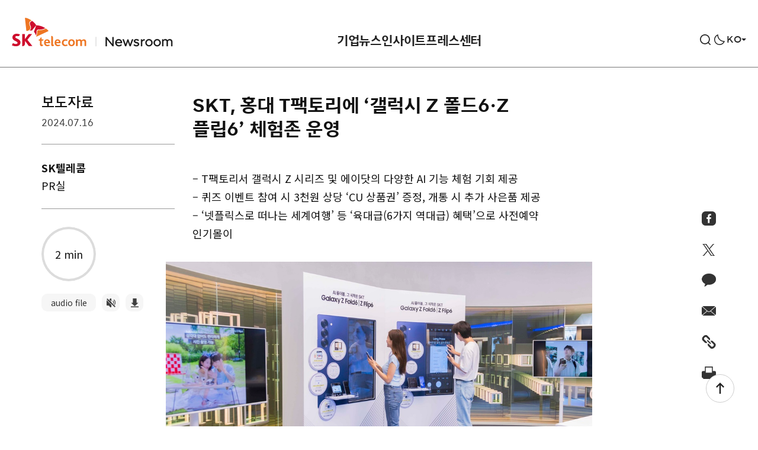

--- FILE ---
content_type: text/html; charset=UTF-8
request_url: https://news.sktelecom.com/205587
body_size: 97594
content:

<!DOCTYPE html>

<html class="no-js" lang="ko-KR">

	<head>
		<meta http-equiv="X-UA-Compatible" content="IE=edge">
		<meta name="viewport" content="width=device-width, user-scalable=no, initial-scale=1">
		<link rel="profile" href="https://gmpg.org/xfn/11">
		
				<!-- Google Tag Manager -->
		<script>(function(w,d,s,l,i){w[l]=w[l]||[];w[l].push({'gtm.start':
		new Date().getTime(),event:'gtm.js'});var f=d.getElementsByTagName(s)[0],
		j=d.createElement(s),dl=l!='dataLayer'?'&l='+l:'';j.async=true;j.src=
		'https://www.googletagmanager.com/gtm.js?id='+i+dl;f.parentNode.insertBefore(j,f);
		})(window,document,'script','dataLayer','GTM-M3QLC3L');</script>
		<!-- End Google Tag Manager -->
		<!-- Global site tag (gtag.js) - Google Analytics -->
		<script async src="https://www.googletagmanager.com/gtag/js?id=UA-202709982-1"></script>
		<script>
		window.dataLayer = window.dataLayer || [];
		function gtag(){dataLayer.push(arguments);}
		gtag('js', new Date());
		gtag('config', 'UA-202709982-1');
		</script>
		
		<title>SKT, 홍대 T팩토리에 &#8216;갤럭시 Z 폴드6·Z 플립6&#8217; 체험존 운영 &#8211; SK텔레콤 뉴스룸</title>
<meta name='robots' content='max-image-preview:large' />
	<style>img:is([sizes="auto" i], [sizes^="auto," i]) { contain-intrinsic-size: 3000px 1500px }</style>
		<title>SK텔레콤 뉴스룸  | SKT, 홍대 T팩토리에 &#8216;갤럭시 Z 폴드6·Z 플립6&#8217; 체험존 운영</title>

	<meta name="viewport" content="width=device-width, initial-scale=1.0, user-scalable=no, minimum-scale=1.0, maximum-scale=1.0">
	<meta name="author" content="">
	<meta name="format-detection" content="telephone=no">
	<meta name="format-detection" content="address=no">	

	<meta name="title" content="SKT, 홍대 T팩토리에 &#8216;갤럭시 Z 폴드6·Z 플립6&#8217; 체험존 운영 | SK텔레콤 뉴스룸" />
	<meta name="keywords" content="SKT, SKT, 4차산업혁명, 빅데이터, 5G, 가우스텔레콤, 행복인사이트, SKT 블로그, SKT newsroom" />
	<meta name="description" content="– T팩토리서 갤럭시 Z 시리즈 및 에이닷의 다양한 AI 기능 체험 기회 제공 – 퀴즈 이벤트 참여 시 3천원 상당 ‘CU 상품권’ 증정, 개통 시 추가 사은품 제공 – ‘넷플릭스로" />
	<meta property="og:type" content="website" />
	<meta property="og:url" content="https://news.sktelecom.com/205587" />
	<meta property="og:image" content="https://newsroom-prd-data.s3.ap-northeast-2.amazonaws.com/wp-content/uploads/2024/07/SKT-%EB%B3%B4%EB%8F%84%EC%B0%B8%EA%B3%A0%EC%9E%90%EB%A3%8CSKT-%ED%99%8D%EB%8C%80-T%ED%8C%A9%ED%86%A0%EB%A6%AC%EC%97%90-%EA%B0%A4%EB%9F%AD%EC%8B%9C-Z-%ED%8F%B4%EB%93%9C6%C2%B7Z-%ED%94%8C%EB%A6%BD6-%EC%B2%B4%ED%97%98%EC%A1%B4-%EC%9A%B4%EC%98%81_1F.jpg" />
	<meta property="og:title" content="SKT, 홍대 T팩토리에 &#8216;갤럭시 Z 폴드6·Z 플립6&#8217; 체험존 운영 | SK텔레콤 뉴스룸" />
	<meta property="og:description" content="– T팩토리서 갤럭시 Z 시리즈 및 에이닷의 다양한 AI 기능 체험 기회 제공 – 퀴즈 이벤트 참여 시 3천원 상당 ‘CU 상품권’ 증정, 개통 시 추가 사은품 제공 – ‘넷플릭스로" />
	<meta property="og:site_name" content="SK텔레콤 뉴스룸" />

	<meta name="msapplication-TileColor" content="#ffffff">
	<meta name="msapplication-TileImage" content="https://news.sktelecom.com/wp-content/themes/sktnewsroom/assets/images/114x114.png?v=3.0">
	<meta name="theme-color" content="#ffffff">
<link rel="alternate" type="application/rss+xml" title="SK텔레콤 뉴스룸 &raquo; 피드" href="https://news.sktelecom.com/feed" />
<link rel="alternate" type="application/rss+xml" title="SK텔레콤 뉴스룸 &raquo; 댓글 피드" href="https://news.sktelecom.com/comments/feed" />
<script>
window._wpemojiSettings = {"baseUrl":"https:\/\/s.w.org\/images\/core\/emoji\/16.0.1\/72x72\/","ext":".png","svgUrl":"https:\/\/s.w.org\/images\/core\/emoji\/16.0.1\/svg\/","svgExt":".svg","source":{"concatemoji":"https:\/\/news.sktelecom.com\/wp-includes\/js\/wp-emoji-release.min.js?ver=6.8.2.001"}};
/*! This file is auto-generated */
!function(s,n){var o,i,e;function c(e){try{var t={supportTests:e,timestamp:(new Date).valueOf()};sessionStorage.setItem(o,JSON.stringify(t))}catch(e){}}function p(e,t,n){e.clearRect(0,0,e.canvas.width,e.canvas.height),e.fillText(t,0,0);var t=new Uint32Array(e.getImageData(0,0,e.canvas.width,e.canvas.height).data),a=(e.clearRect(0,0,e.canvas.width,e.canvas.height),e.fillText(n,0,0),new Uint32Array(e.getImageData(0,0,e.canvas.width,e.canvas.height).data));return t.every(function(e,t){return e===a[t]})}function u(e,t){e.clearRect(0,0,e.canvas.width,e.canvas.height),e.fillText(t,0,0);for(var n=e.getImageData(16,16,1,1),a=0;a<n.data.length;a++)if(0!==n.data[a])return!1;return!0}function f(e,t,n,a){switch(t){case"flag":return n(e,"\ud83c\udff3\ufe0f\u200d\u26a7\ufe0f","\ud83c\udff3\ufe0f\u200b\u26a7\ufe0f")?!1:!n(e,"\ud83c\udde8\ud83c\uddf6","\ud83c\udde8\u200b\ud83c\uddf6")&&!n(e,"\ud83c\udff4\udb40\udc67\udb40\udc62\udb40\udc65\udb40\udc6e\udb40\udc67\udb40\udc7f","\ud83c\udff4\u200b\udb40\udc67\u200b\udb40\udc62\u200b\udb40\udc65\u200b\udb40\udc6e\u200b\udb40\udc67\u200b\udb40\udc7f");case"emoji":return!a(e,"\ud83e\udedf")}return!1}function g(e,t,n,a){var r="undefined"!=typeof WorkerGlobalScope&&self instanceof WorkerGlobalScope?new OffscreenCanvas(300,150):s.createElement("canvas"),o=r.getContext("2d",{willReadFrequently:!0}),i=(o.textBaseline="top",o.font="600 32px Arial",{});return e.forEach(function(e){i[e]=t(o,e,n,a)}),i}function t(e){var t=s.createElement("script");t.src=e,t.defer=!0,s.head.appendChild(t)}"undefined"!=typeof Promise&&(o="wpEmojiSettingsSupports",i=["flag","emoji"],n.supports={everything:!0,everythingExceptFlag:!0},e=new Promise(function(e){s.addEventListener("DOMContentLoaded",e,{once:!0})}),new Promise(function(t){var n=function(){try{var e=JSON.parse(sessionStorage.getItem(o));if("object"==typeof e&&"number"==typeof e.timestamp&&(new Date).valueOf()<e.timestamp+604800&&"object"==typeof e.supportTests)return e.supportTests}catch(e){}return null}();if(!n){if("undefined"!=typeof Worker&&"undefined"!=typeof OffscreenCanvas&&"undefined"!=typeof URL&&URL.createObjectURL&&"undefined"!=typeof Blob)try{var e="postMessage("+g.toString()+"("+[JSON.stringify(i),f.toString(),p.toString(),u.toString()].join(",")+"));",a=new Blob([e],{type:"text/javascript"}),r=new Worker(URL.createObjectURL(a),{name:"wpTestEmojiSupports"});return void(r.onmessage=function(e){c(n=e.data),r.terminate(),t(n)})}catch(e){}c(n=g(i,f,p,u))}t(n)}).then(function(e){for(var t in e)n.supports[t]=e[t],n.supports.everything=n.supports.everything&&n.supports[t],"flag"!==t&&(n.supports.everythingExceptFlag=n.supports.everythingExceptFlag&&n.supports[t]);n.supports.everythingExceptFlag=n.supports.everythingExceptFlag&&!n.supports.flag,n.DOMReady=!1,n.readyCallback=function(){n.DOMReady=!0}}).then(function(){return e}).then(function(){var e;n.supports.everything||(n.readyCallback(),(e=n.source||{}).concatemoji?t(e.concatemoji):e.wpemoji&&e.twemoji&&(t(e.twemoji),t(e.wpemoji)))}))}((window,document),window._wpemojiSettings);
</script>
<style id='wp-emoji-styles-inline-css'>

	img.wp-smiley, img.emoji {
		display: inline !important;
		border: none !important;
		box-shadow: none !important;
		height: 1em !important;
		width: 1em !important;
		margin: 0 0.07em !important;
		vertical-align: -0.1em !important;
		background: none !important;
		padding: 0 !important;
	}
</style>
<link rel='stylesheet' id='wp-block-library-css' href='https://news.sktelecom.com/wp-includes/css/dist/block-library/style.min.css?ver=6.8.2.001' media='all' />
<style id='classic-theme-styles-inline-css'>
/*! This file is auto-generated */
.wp-block-button__link{color:#fff;background-color:#32373c;border-radius:9999px;box-shadow:none;text-decoration:none;padding:calc(.667em + 2px) calc(1.333em + 2px);font-size:1.125em}.wp-block-file__button{background:#32373c;color:#fff;text-decoration:none}
</style>
<style id='global-styles-inline-css'>
:root{--wp--preset--aspect-ratio--square: 1;--wp--preset--aspect-ratio--4-3: 4/3;--wp--preset--aspect-ratio--3-4: 3/4;--wp--preset--aspect-ratio--3-2: 3/2;--wp--preset--aspect-ratio--2-3: 2/3;--wp--preset--aspect-ratio--16-9: 16/9;--wp--preset--aspect-ratio--9-16: 9/16;--wp--preset--color--black: #000000;--wp--preset--color--cyan-bluish-gray: #abb8c3;--wp--preset--color--white: #ffffff;--wp--preset--color--pale-pink: #f78da7;--wp--preset--color--vivid-red: #cf2e2e;--wp--preset--color--luminous-vivid-orange: #ff6900;--wp--preset--color--luminous-vivid-amber: #fcb900;--wp--preset--color--light-green-cyan: #7bdcb5;--wp--preset--color--vivid-green-cyan: #00d084;--wp--preset--color--pale-cyan-blue: #8ed1fc;--wp--preset--color--vivid-cyan-blue: #0693e3;--wp--preset--color--vivid-purple: #9b51e0;--wp--preset--color--accent: #cd2653;--wp--preset--color--primary: #000000;--wp--preset--color--secondary: #6d6d6d;--wp--preset--color--subtle-background: #dcd7ca;--wp--preset--color--background: ##fff;--wp--preset--gradient--vivid-cyan-blue-to-vivid-purple: linear-gradient(135deg,rgba(6,147,227,1) 0%,rgb(155,81,224) 100%);--wp--preset--gradient--light-green-cyan-to-vivid-green-cyan: linear-gradient(135deg,rgb(122,220,180) 0%,rgb(0,208,130) 100%);--wp--preset--gradient--luminous-vivid-amber-to-luminous-vivid-orange: linear-gradient(135deg,rgba(252,185,0,1) 0%,rgba(255,105,0,1) 100%);--wp--preset--gradient--luminous-vivid-orange-to-vivid-red: linear-gradient(135deg,rgba(255,105,0,1) 0%,rgb(207,46,46) 100%);--wp--preset--gradient--very-light-gray-to-cyan-bluish-gray: linear-gradient(135deg,rgb(238,238,238) 0%,rgb(169,184,195) 100%);--wp--preset--gradient--cool-to-warm-spectrum: linear-gradient(135deg,rgb(74,234,220) 0%,rgb(151,120,209) 20%,rgb(207,42,186) 40%,rgb(238,44,130) 60%,rgb(251,105,98) 80%,rgb(254,248,76) 100%);--wp--preset--gradient--blush-light-purple: linear-gradient(135deg,rgb(255,206,236) 0%,rgb(152,150,240) 100%);--wp--preset--gradient--blush-bordeaux: linear-gradient(135deg,rgb(254,205,165) 0%,rgb(254,45,45) 50%,rgb(107,0,62) 100%);--wp--preset--gradient--luminous-dusk: linear-gradient(135deg,rgb(255,203,112) 0%,rgb(199,81,192) 50%,rgb(65,88,208) 100%);--wp--preset--gradient--pale-ocean: linear-gradient(135deg,rgb(255,245,203) 0%,rgb(182,227,212) 50%,rgb(51,167,181) 100%);--wp--preset--gradient--electric-grass: linear-gradient(135deg,rgb(202,248,128) 0%,rgb(113,206,126) 100%);--wp--preset--gradient--midnight: linear-gradient(135deg,rgb(2,3,129) 0%,rgb(40,116,252) 100%);--wp--preset--font-size--small: 18px;--wp--preset--font-size--medium: 20px;--wp--preset--font-size--large: 26.25px;--wp--preset--font-size--x-large: 42px;--wp--preset--font-size--normal: 21px;--wp--preset--font-size--larger: 32px;--wp--preset--spacing--20: 0.44rem;--wp--preset--spacing--30: 0.67rem;--wp--preset--spacing--40: 1rem;--wp--preset--spacing--50: 1.5rem;--wp--preset--spacing--60: 2.25rem;--wp--preset--spacing--70: 3.38rem;--wp--preset--spacing--80: 5.06rem;--wp--preset--shadow--natural: 6px 6px 9px rgba(0, 0, 0, 0.2);--wp--preset--shadow--deep: 12px 12px 50px rgba(0, 0, 0, 0.4);--wp--preset--shadow--sharp: 6px 6px 0px rgba(0, 0, 0, 0.2);--wp--preset--shadow--outlined: 6px 6px 0px -3px rgba(255, 255, 255, 1), 6px 6px rgba(0, 0, 0, 1);--wp--preset--shadow--crisp: 6px 6px 0px rgba(0, 0, 0, 1);}:where(.is-layout-flex){gap: 0.5em;}:where(.is-layout-grid){gap: 0.5em;}body .is-layout-flex{display: flex;}.is-layout-flex{flex-wrap: wrap;align-items: center;}.is-layout-flex > :is(*, div){margin: 0;}body .is-layout-grid{display: grid;}.is-layout-grid > :is(*, div){margin: 0;}:where(.wp-block-columns.is-layout-flex){gap: 2em;}:where(.wp-block-columns.is-layout-grid){gap: 2em;}:where(.wp-block-post-template.is-layout-flex){gap: 1.25em;}:where(.wp-block-post-template.is-layout-grid){gap: 1.25em;}.has-black-color{color: var(--wp--preset--color--black) !important;}.has-cyan-bluish-gray-color{color: var(--wp--preset--color--cyan-bluish-gray) !important;}.has-white-color{color: var(--wp--preset--color--white) !important;}.has-pale-pink-color{color: var(--wp--preset--color--pale-pink) !important;}.has-vivid-red-color{color: var(--wp--preset--color--vivid-red) !important;}.has-luminous-vivid-orange-color{color: var(--wp--preset--color--luminous-vivid-orange) !important;}.has-luminous-vivid-amber-color{color: var(--wp--preset--color--luminous-vivid-amber) !important;}.has-light-green-cyan-color{color: var(--wp--preset--color--light-green-cyan) !important;}.has-vivid-green-cyan-color{color: var(--wp--preset--color--vivid-green-cyan) !important;}.has-pale-cyan-blue-color{color: var(--wp--preset--color--pale-cyan-blue) !important;}.has-vivid-cyan-blue-color{color: var(--wp--preset--color--vivid-cyan-blue) !important;}.has-vivid-purple-color{color: var(--wp--preset--color--vivid-purple) !important;}.has-black-background-color{background-color: var(--wp--preset--color--black) !important;}.has-cyan-bluish-gray-background-color{background-color: var(--wp--preset--color--cyan-bluish-gray) !important;}.has-white-background-color{background-color: var(--wp--preset--color--white) !important;}.has-pale-pink-background-color{background-color: var(--wp--preset--color--pale-pink) !important;}.has-vivid-red-background-color{background-color: var(--wp--preset--color--vivid-red) !important;}.has-luminous-vivid-orange-background-color{background-color: var(--wp--preset--color--luminous-vivid-orange) !important;}.has-luminous-vivid-amber-background-color{background-color: var(--wp--preset--color--luminous-vivid-amber) !important;}.has-light-green-cyan-background-color{background-color: var(--wp--preset--color--light-green-cyan) !important;}.has-vivid-green-cyan-background-color{background-color: var(--wp--preset--color--vivid-green-cyan) !important;}.has-pale-cyan-blue-background-color{background-color: var(--wp--preset--color--pale-cyan-blue) !important;}.has-vivid-cyan-blue-background-color{background-color: var(--wp--preset--color--vivid-cyan-blue) !important;}.has-vivid-purple-background-color{background-color: var(--wp--preset--color--vivid-purple) !important;}.has-black-border-color{border-color: var(--wp--preset--color--black) !important;}.has-cyan-bluish-gray-border-color{border-color: var(--wp--preset--color--cyan-bluish-gray) !important;}.has-white-border-color{border-color: var(--wp--preset--color--white) !important;}.has-pale-pink-border-color{border-color: var(--wp--preset--color--pale-pink) !important;}.has-vivid-red-border-color{border-color: var(--wp--preset--color--vivid-red) !important;}.has-luminous-vivid-orange-border-color{border-color: var(--wp--preset--color--luminous-vivid-orange) !important;}.has-luminous-vivid-amber-border-color{border-color: var(--wp--preset--color--luminous-vivid-amber) !important;}.has-light-green-cyan-border-color{border-color: var(--wp--preset--color--light-green-cyan) !important;}.has-vivid-green-cyan-border-color{border-color: var(--wp--preset--color--vivid-green-cyan) !important;}.has-pale-cyan-blue-border-color{border-color: var(--wp--preset--color--pale-cyan-blue) !important;}.has-vivid-cyan-blue-border-color{border-color: var(--wp--preset--color--vivid-cyan-blue) !important;}.has-vivid-purple-border-color{border-color: var(--wp--preset--color--vivid-purple) !important;}.has-vivid-cyan-blue-to-vivid-purple-gradient-background{background: var(--wp--preset--gradient--vivid-cyan-blue-to-vivid-purple) !important;}.has-light-green-cyan-to-vivid-green-cyan-gradient-background{background: var(--wp--preset--gradient--light-green-cyan-to-vivid-green-cyan) !important;}.has-luminous-vivid-amber-to-luminous-vivid-orange-gradient-background{background: var(--wp--preset--gradient--luminous-vivid-amber-to-luminous-vivid-orange) !important;}.has-luminous-vivid-orange-to-vivid-red-gradient-background{background: var(--wp--preset--gradient--luminous-vivid-orange-to-vivid-red) !important;}.has-very-light-gray-to-cyan-bluish-gray-gradient-background{background: var(--wp--preset--gradient--very-light-gray-to-cyan-bluish-gray) !important;}.has-cool-to-warm-spectrum-gradient-background{background: var(--wp--preset--gradient--cool-to-warm-spectrum) !important;}.has-blush-light-purple-gradient-background{background: var(--wp--preset--gradient--blush-light-purple) !important;}.has-blush-bordeaux-gradient-background{background: var(--wp--preset--gradient--blush-bordeaux) !important;}.has-luminous-dusk-gradient-background{background: var(--wp--preset--gradient--luminous-dusk) !important;}.has-pale-ocean-gradient-background{background: var(--wp--preset--gradient--pale-ocean) !important;}.has-electric-grass-gradient-background{background: var(--wp--preset--gradient--electric-grass) !important;}.has-midnight-gradient-background{background: var(--wp--preset--gradient--midnight) !important;}.has-small-font-size{font-size: var(--wp--preset--font-size--small) !important;}.has-medium-font-size{font-size: var(--wp--preset--font-size--medium) !important;}.has-large-font-size{font-size: var(--wp--preset--font-size--large) !important;}.has-x-large-font-size{font-size: var(--wp--preset--font-size--x-large) !important;}
:where(.wp-block-post-template.is-layout-flex){gap: 1.25em;}:where(.wp-block-post-template.is-layout-grid){gap: 1.25em;}
:where(.wp-block-columns.is-layout-flex){gap: 2em;}:where(.wp-block-columns.is-layout-grid){gap: 2em;}
:root :where(.wp-block-pullquote){font-size: 1.5em;line-height: 1.6;}
</style>
<link rel='stylesheet' id='amazonpolly-css' href='https://news.sktelecom.com/wp-content/plugins/amazon-polly/public/css/amazonpolly-public.css?ver=1.0.0' media='all' />
<link rel='stylesheet' id='sktnewsroom-style-css' href='https://news.sktelecom.com/wp-content/themes/sktnewsroom/style.css?ver=1761656508' media='all' />
<link rel='stylesheet' id='sktnewsroom-print-style-css' href='https://news.sktelecom.com/wp-content/themes/sktnewsroom/print.css?ver=6.8.2.001' media='print' />
<link rel='stylesheet' id='sktnewsroom-add-style-css' href='https://news.sktelecom.com/wp-content/themes/sktnewsroom/add.css?ver=6.8.2.001' media='all' />
<link rel='stylesheet' id='sktnewsroom-mCustomScrollbar-style-css' href='https://news.sktelecom.com/wp-content/themes/sktnewsroom/jquery.mCustomScrollbar.css?ver=6.8.2.001' media='all' />
<script id="jquery-core-js-extra">
var ajax_object = {"ajax_url":"https:\/\/news.sktelecom.com\/wp-admin\/admin-ajax.php"};
</script>
<script src="https://news.sktelecom.com/wp-includes/js/jquery/jquery.min.js?ver=3.7.1" id="jquery-core-js"></script>
<script src="https://news.sktelecom.com/wp-includes/js/jquery/jquery-migrate.min.js?ver=3.4.1" id="jquery-migrate-js"></script>
<script src="https://news.sktelecom.com/wp-content/plugins/amazon-polly/public/js/amazonpolly-public.js?ver=1.0.0" id="amazonpolly-js"></script>
<script src="https://news.sktelecom.com/wp-content/themes/sktnewsroom/assets/js/index_202406.js?ver=6.8.2.001" id="sktnewsroom-js-js" async></script>
<script src="https://news.sktelecom.com/wp-content/themes/sktnewsroom/assets/js/jquery.mCustomScrollbar.concat.min.js?ver=6.8.2.001" id="sktnewsroom-mCustomScrollbar-js-js"></script>
<script src="https://news.sktelecom.com/wp-content/themes/sktnewsroom/assets/js/d3.v5.min.js?ver=6.8.2.001" id="sktnewsroom-d3v5-js-js"></script>
<script src="https://news.sktelecom.com/wp-content/themes/sktnewsroom/assets/js/graph.js?ver=6.8.2.001" id="sktnewsroom-graph-js-js"></script>
<link rel="https://api.w.org/" href="https://news.sktelecom.com/wp-json/" /><link rel="alternate" title="JSON" type="application/json" href="https://news.sktelecom.com/wp-json/wp/v2/posts/205587" /><link rel="EditURI" type="application/rsd+xml" title="RSD" href="https://news.sktelecom.com/xmlrpc.php?rsd" />
<meta name="generator" content="WordPress 6.8.2.001" />
<link rel="canonical" href="https://news.sktelecom.com/205587" />
<link rel='shortlink' href='https://news.sktelecom.com/?p=205587' />
<link rel="alternate" title="oEmbed (JSON)" type="application/json+oembed" href="https://news.sktelecom.com/wp-json/oembed/1.0/embed?url=https%3A%2F%2Fnews.sktelecom.com%2F205587" />
<link rel="alternate" title="oEmbed (XML)" type="text/xml+oembed" href="https://news.sktelecom.com/wp-json/oembed/1.0/embed?url=https%3A%2F%2Fnews.sktelecom.com%2F205587&#038;format=xml" />
	<script>document.documentElement.className = document.documentElement.className.replace( 'no-js', 'js' );</script>
	<link rel="icon" href="https://newsroom-prd-data.s3.ap-northeast-2.amazonaws.com/wp-content/uploads/2021/07/cropped-favicon_512-1-32x32.png" sizes="32x32" />
<link rel="icon" href="https://newsroom-prd-data.s3.ap-northeast-2.amazonaws.com/wp-content/uploads/2021/07/cropped-favicon_512-1-192x192.png" sizes="192x192" />
<link rel="apple-touch-icon" href="https://newsroom-prd-data.s3.ap-northeast-2.amazonaws.com/wp-content/uploads/2021/07/cropped-favicon_512-1-180x180.png" />
<meta name="msapplication-TileImage" content="https://newsroom-prd-data.s3.ap-northeast-2.amazonaws.com/wp-content/uploads/2021/07/cropped-favicon_512-1-270x270.png" />
		<style id="wp-custom-css">
			.cont_1, .cont_2, .cont_3, .cont_4, .cont_5, .cont_6, .cont_7 { width:100%; margin-bottom:-4%; position: relative; !important}
.hover_b{ margin:0; position:absolute; top:0; left:0; display: none !important;}
.cont_1:hover .hover_b{display: block !important;}
.cont_2:hover .hover_b{display: block !important;}
.cont_3:hover .hover_b{display: block !important;}
.cont_4:hover .hover_b{display: block !important;}
.cont_5:hover .hover_b{display: block !important;}
.cont_6:hover .hover_b{display: block !important;}
.cont_7:hover .hover_b{display: block !important;}

@media (max-width:680px;){
	.cont_1, .cont_2, .cont_3, .cont_4, .cont_5, .cont_6, .cont_7 { width:100%; margin-bottom:-7%; position: relative; !important}
}		</style>
				
		<script src="https://cdnjs.cloudflare.com/ajax/libs/Swiper/5.0.0/js/swiper.js"></script>
		<script src="https://developers.kakao.com/sdk/js/kakao.js"></script>
		<link rel="stylesheet" href="https://cdnjs.cloudflare.com/ajax/libs/Swiper/5.0.0/css/swiper.min.css">
		
		<link rel="icon" href="https://news.sktelecom.com/wp-content/themes/sktnewsroom/assets/images/ico_favi.png" sizes="200x200">
		<link rel="apple-touch-icon" href="https://news.sktelecom.com/wp-content/themes/sktnewsroom/assets/images/ico_favi_bg_white.png">

		<link rel="stylesheet" href="https://news.sktelecom.com/wp-content/themes/sktnewsroom/style_con.css?t=20251221170919">
	</head>

	<body class="wp-singular post-template-default single single-post postid-205587 single-format-standard wp-embed-responsive wp-theme-sktnewsroom singular enable-search-modal has-post-thumbnail has-single-pagination showing-comments hide-avatars footer-top-hidden">
	
		<script>
			(function(){
				var isDarkTheme = localStorage.getItem('page_dark_theme');
				if (isDarkTheme) {
					if (isDarkTheme === "on") {
						jQuery('body').addClass('dark-theme');
					}
				}
			})();
		</script>

				<!-- Google Tag Manager (noscript) -->
		<noscript><iframe src="https://www.googletagmanager.com/ns.html?id=GTM-M3QLC3L"
		height="0" width="0" style="display:none;visibility:hidden"></iframe></noscript>
		<!-- End Google Tag Manager (noscript) -->
		
		<a class="skip_navigation" href="#site-content">Skip to the content</a>
		<!-- env: not local -->

		<!-- blog header -->
		<header id="site-header" role="banner">

			<div class="header-inner">

				<!-- logo -->
				<h1 class="header-titles type_1">
					<!--
					<a href="https://news.sktelecom.com" class="site-logo-default">SKT NewsRoom</a>
					-->
					<!-- 2024.02.07 이동 사이트 변경 -->
					<!-- <a href="https://www.sktelecom.com" class="site-logo-default type_1">SKT</a> -->
					<a href="https://news.sktelecom.com" class="site-logo-default type_1">SKT</a>
					<a href="https://news.sktelecom.com" class="site-link-newsroom">NewsRoom</a>
									</h1>
				<!-- //logo -->

				<div class="header-navigation-wrapper">
												<nav class="primary-menu-wrapper" aria-label="Horizontal" role="navigation">
								<ul class="primary-menu reset-list-style">
									<li id="menu-item-131694" class="menu-item menu-item-type-taxonomy menu-item-object-category menu-item-has-children menu-item-131694"><a href="https://news.sktelecom.com/category/%ea%b8%b0%ec%97%85%eb%89%b4%ec%8a%a4">기업뉴스</a>
<ul class="sub-menu">
	<li id="menu-item-131690" class="menu-item menu-item-type-taxonomy menu-item-object-category menu-item-131690"><a href="https://news.sktelecom.com/category/%ea%b8%b0%ec%97%85%eb%89%b4%ec%8a%a4/%ea%b8%b0%ec%97%85">기업</a></li>
	<li id="menu-item-131688" class="menu-item menu-item-type-taxonomy menu-item-object-category menu-item-131688"><a href="https://news.sktelecom.com/category/%ea%b8%b0%ec%97%85%eb%89%b4%ec%8a%a4/esg">ESG</a></li>
	<li id="menu-item-131691" class="menu-item menu-item-type-taxonomy menu-item-object-category menu-item-131691"><a href="https://news.sktelecom.com/category/%ea%b8%b0%ec%97%85%eb%89%b4%ec%8a%a4/%eb%ac%b8%ed%99%94">문화</a></li>
</ul>
</li>
<li id="menu-item-131689" class="menu-item menu-item-type-taxonomy menu-item-object-category menu-item-has-children menu-item-131689"><a href="https://news.sktelecom.com/category/%ec%9d%b8%ec%82%ac%ec%9d%b4%ed%8a%b8">인사이트</a>
<ul class="sub-menu">
	<li id="menu-item-203777" class="menu-item menu-item-type-taxonomy menu-item-object-category menu-item-203777"><a href="https://news.sktelecom.com/category/%ec%9d%b8%ec%82%ac%ec%9d%b4%ed%8a%b8/ai">AI</a></li>
	<li id="menu-item-131693" class="menu-item menu-item-type-taxonomy menu-item-object-category menu-item-131693"><a href="https://news.sktelecom.com/category/%ec%9d%b8%ec%82%ac%ec%9d%b4%ed%8a%b8/%ea%b8%b0%ec%88%a0">기술</a></li>
	<li id="menu-item-178137" class="menu-item menu-item-type-taxonomy menu-item-object-category menu-item-178137"><a href="https://news.sktelecom.com/category/%ec%9d%b8%ec%82%ac%ec%9d%b4%ed%8a%b8/%ec%84%9c%eb%b9%84%ec%8a%a4">서비스</a></li>
</ul>
</li>
<li id="menu-item-178136" class="menu-item menu-item-type-taxonomy menu-item-object-category current-post-ancestor menu-item-has-children menu-item-178136"><a href="https://news.sktelecom.com/category/%ed%94%84%eb%a0%88%ec%8a%a4%ec%84%bc%ed%84%b0">프레스센터</a>
<ul class="sub-menu">
	<li id="menu-item-131696" class="menu-item menu-item-type-taxonomy menu-item-object-category current-post-ancestor current-menu-parent current-post-parent menu-item-131696"><a href="https://news.sktelecom.com/category/%ed%94%84%eb%a0%88%ec%8a%a4%ec%84%bc%ed%84%b0/%eb%b3%b4%eb%8f%84%ec%9e%90%eb%a3%8c">보도자료</a></li>
	<li id="menu-item-134974" class="menu-item menu-item-type-taxonomy menu-item-object-category menu-item-134974"><a href="https://news.sktelecom.com/category/%eb%af%b8%eb%94%94%ec%96%b4%eb%9d%bc%ec%9d%b4%eb%b8%8c%eb%9f%ac%eb%a6%ac/image">미디어 라이브러리</a></li>
</ul>
</li>
								</ul>
							</nav>
										</div>

				<button class="mobile-menu-toggle">
					<span>메뉴</span>
				</button>
				
				<div class="header-util">
											<button class="search-toggle" data-toggle-target=".search-modal" data-toggle-body-class="showing-search-modal" data-set-focus=".search-modal .search-field" aria-expanded="false">
							<span>검색</span>
						</button>

										
					<button type="button" class="btn-header btn-darkmode" ga_category="다크모드" ga_action="다크모드 클릭" ga_label="다크모드_클릭" title="라이드/다크 모드 전환">다크모드 전환</button>

					<div class="global-site">
						<button type="button" class="btn-global-site"><span>KO</span></button>
						<ul class="site-list">
							<li class="current"><a href="https://news.sktelecom.com" title="Korean">KO</a></li>
							<li><a href="https://news.sktelecom.com/en" title="English">EN</a></li>
						</ul>
					</div>
				</div>
			</div>

			<div class="search-modal cover-modal" data-modal-target-string=".search-modal">
	<div class="modal-inner">
		<div class="search-wrap">
			<form role="search" aria-label="Search for:" method="get" class="search-form" action="https://news.sktelecom.com/">
	<div class="input-wrap">
		<input type="search" id="search-form-1" class="search-field" placeholder="검색어를 입력해주세요." value="" name="s" autocomplete="off" />

		<button type="button" class="btn-clear">비우기</button>
	</div>
	<button type="submit" class="search-submit">
		<span>검색</span>
	</button>
</form>

<script>
	const btnClear = document.querySelector('.input-wrap .btn-clear');
	const inputBox = document.querySelector('#search-form-1');
	const cleaInput = target => {
			if (target.value !== "") {
				btnClear.classList.add('visible');
			} else {
				btnClear.classList.remove('visible');
			}
	};
	if (inputBox) {
		inputBox.addEventListener('keydown', e => cleaInput(e.currentTarget));
		inputBox.addEventListener('keyup', e => cleaInput(e.currentTarget));
	}
	if (btnClear) {
		btnClear.addEventListener('click', () => {
			inputBox.value = "";
			btnClear.classList.remove('visible');
		});
	}
</script>
		</div>

		    	<div class="tag-list">
			<ul>
			  				<li><a href="/tag/에어/">#에어</a></li>
								<li><a href="/tag/air/">#air</a></li>
								<li><a href="/tag/아이폰17/">#아이폰17</a></li>
								<li><a href="/tag/iPhone17/">#iPhone17</a></li>
								<li><a href="/tag/T멤버십/">#T멤버십</a></li>
								<li><a href="/tag/AI/">#AI</a></li>
								<li><a href="/tag/에이닷/">#에이닷</a></li>
								<li><a href="/tag/로밍/">#로밍</a></li>
								<li><a href="/tag/실적발표/">#실적발표</a></li>
								<li><a href="/tag/T우주/">#T우주</a></li>
								<li><a href="/tag/ESG/">#ESG</a></li>
							</ul>
		</div>
		
		<button class="close-search-toggle" data-toggle-target=".search-modal" data-toggle-body-class="showing-search-modal" data-set-focus=".search-modal .search-field">
			<span>닫기</span>
		</button>
	</div>
</div>
		</header>
		<!-- //blog header -->

		
<main id="site-content" role="main">

<!-- post wrap -->
<div id="post-wrap" class="wrap_detail">
	<div class="cont-inner">
		
<style>
  #post-wrap .article-wrap article.category-image .article-body .article-content .has-content-area {
    height: 0;
		overflow: hidden;
  }
</style>

<!-- article wrap -->
<div class="article-wrap">
	<!-- article -->
	<article class="post-205587 post type-post status-publish format-standard has-post-thumbnail hentry category-17461 tag-t tag-z6 tag-4637 tag-z" id="post-205587">

		<!-- article header -->
		
<header>
	<div class="header-inner">
		<!-- category -->
		<div class="category">
			<a href="https://news.sktelecom.com/category/%ed%94%84%eb%a0%88%ec%8a%a4%ec%84%bc%ed%84%b0/%eb%b3%b4%eb%8f%84%ec%9e%90%eb%a3%8c" rel="category tag">보도자료</a>		</div>
		<!-- //category -->
		<!-- title -->
		<h1 class="title">SKT, 홍대 T팩토리에 ‘갤럭시 Z 폴드6·Z 플립6’ 체험존 운영</h1>		<!-- /title -->
</div>
</header>		<!-- //article header -->

		<!-- article aside -->
		<aside class="article-aside">
			<!-- category, date -->
			<div class="article-info">
				<div class="article-category">
					<a href="https://news.sktelecom.com/category/%ed%94%84%eb%a0%88%ec%8a%a4%ec%84%bc%ed%84%b0/%eb%b3%b4%eb%8f%84%ec%9e%90%eb%a3%8c" rel="category tag">보도자료</a>				</div>
				<div class="article-date modified">2024.07.16</div>
			</div>
			<!-- //category, date -->

			<!-- author -->
						<div class="article-author">
				<div class="author-bio">
									<!-- author name -->
					<strong class="author-name">
						SK텔레콤					</strong>
					<!-- //author name -->
									<!-- author description -->
					<div class="author-description">
						PR실					</div>
					<!-- //author description -->
								</div>
			</div>
						<!-- //author -->

			<!-- read info -->
						<div class="article-read-info">			
				<div class="screen-reader-text">글 읽기 시간</div>
				<div class="read-progress">
					<div class="progress">
						<div class="graph graph_1"><div class="bar"></div></div>
						<div class="graph graph_2"><div class="bar"></div></div>
					</div>
				<span class='timer'><strong>2</strong> min</span>				</div>
			</div>
			<!-- //read info -->
			
			<!-- Amazon Polly Player -->
						<div class="article-audio">
				<span class="title">audio file</span>
				<ul>
					<li class="audio-play"><a href="javascript:void(0);" class="play_polly">PLAY/PAUSE</a></li>
					<li class="audio-download"><a href="https://news.sktelecom.com/wp-content/themes/sktnewsroom/download.php?key=[base64]">DOWNLOAD</a></li>
				</ul>
				<audio class="polly_player">
					<source src="https://s3.ap-northeast-2.amazonaws.com/audio-for-wordpress-39981556414080032b26286ea6f195cdeee308c5/2024/07/amazon_polly_205587.mp3?version=1721088810" type="audio/mpeg" />
				</audio>
			</div>
			
			<!-- // Amazon Polly Player -->

			
					</aside>
		<!-- //article aside -->

		
		<!-- article share -->
		<div class="article-share">
			<button type="button" class="btn-share">공유하기</button>
			<div class="share-list">
				<ul>
					<li><a href="#" class="icon facebook" title="페이스북 공유" ga_category="콘텐츠 공유 SNS" ga_action="페이스북" ga_label="페이스북" >페이스북 공유</a></li>
					<!-- li><a href="#" class="icon twitter" title="트위터 공유" ga_category="콘텐츠 공유 SNS" ga_action="트위터" ga_label="트위터" >트위터 공유</a></li -->
					<!-- 20240105 글 공유텍스트변경 -->
					<li><a href="#" class="icon twitter" title="X 공유" ga_category="콘텐츠 공유 SNS" ga_action="트위터" ga_label="트위터" >X 공유</a></li>
					<li><a href="#" class="icon kakaotalk" title="카카오톡 공유" ga_category="콘텐츠 공유 SNS" ga_action="카카오톡" ga_label="카카오톡" >카카오톡 공유</a></li>
					<li><a href="mailto:?subject=SKT, 홍대 T팩토리에 '갤럭시 Z 폴드6·Z 플립6' 체험존 운영&body=https://news.sktelecom.com/205587" class="icon mail" title="메일로 공유" ga_category="콘텐츠 공유 기타" ga_action="메일" ga_label="메일" >메일 공유</a></li>
					<li><a href="#" class="icon url" title="URL 복사" ga_category="콘텐츠 공유 기타" ga_action="링크복사" ga_label="링크복사" >URL 공유</a></li>
					<li><a href="#" class="icon print" title="출력" ga_category="콘텐츠 공유 기타" ga_action="인쇄" ga_label="인쇄" >출력</a></li>
				</ul>
			</div>
		</div>
		<!-- //article share -->

		<!-- article body -->
		<div class="article-body">
						<!-- article content -->
			<div class="article-content">
				<div class="has-content-area">
				<p>– T팩토리서 갤럭시 Z 시리즈 및 에이닷의 다양한 AI 기능 체험 기회 제공<br />
– 퀴즈 이벤트 참여 시 3천원 상당 ‘CU 상품권’ 증정, 개통 시 추가 사은품 제공<br />
– ‘넷플릭스로 떠나는 세계여행’ 등 ‘육대급(6가지 역대급) 혜택’으로 사전예약 인기몰이</p>
<p><img fetchpriority="high" decoding="async" class="alignnone size-full wp-image-205592" src="https://newsroom-prd-data.s3.ap-northeast-2.amazonaws.com/wp-content/uploads/2024/07/SKT-%EB%B3%B4%EB%8F%84%EC%B0%B8%EA%B3%A0%EC%9E%90%EB%A3%8CSKT-%ED%99%8D%EB%8C%80-T%ED%8C%A9%ED%86%A0%EB%A6%AC%EC%97%90-%EA%B0%A4%EB%9F%AD%EC%8B%9C-Z-%ED%8F%B4%EB%93%9C6%C2%B7Z-%ED%94%8C%EB%A6%BD6-%EC%B2%B4%ED%97%98%EC%A1%B4-%EC%9A%B4%EC%98%81_1PC.jpg" alt="SKT 홍대 T팩토리에 '갤럭시 Z 폴드6·Z 플립6' 체험존 운영" width="1060" height="685" srcset="https://newsroom-prd-data.s3.ap-northeast-2.amazonaws.com/wp-content/uploads/2024/07/SKT-%EB%B3%B4%EB%8F%84%EC%B0%B8%EA%B3%A0%EC%9E%90%EB%A3%8CSKT-%ED%99%8D%EB%8C%80-T%ED%8C%A9%ED%86%A0%EB%A6%AC%EC%97%90-%EA%B0%A4%EB%9F%AD%EC%8B%9C-Z-%ED%8F%B4%EB%93%9C6%C2%B7Z-%ED%94%8C%EB%A6%BD6-%EC%B2%B4%ED%97%98%EC%A1%B4-%EC%9A%B4%EC%98%81_1PC.jpg 1060w, https://newsroom-prd-data.s3.ap-northeast-2.amazonaws.com/wp-content/uploads/2024/07/SKT-%EB%B3%B4%EB%8F%84%EC%B0%B8%EA%B3%A0%EC%9E%90%EB%A3%8CSKT-%ED%99%8D%EB%8C%80-T%ED%8C%A9%ED%86%A0%EB%A6%AC%EC%97%90-%EA%B0%A4%EB%9F%AD%EC%8B%9C-Z-%ED%8F%B4%EB%93%9C6%C2%B7Z-%ED%94%8C%EB%A6%BD6-%EC%B2%B4%ED%97%98%EC%A1%B4-%EC%9A%B4%EC%98%81_1PC-368x238.jpg 368w, https://newsroom-prd-data.s3.ap-northeast-2.amazonaws.com/wp-content/uploads/2024/07/SKT-%EB%B3%B4%EB%8F%84%EC%B0%B8%EA%B3%A0%EC%9E%90%EB%A3%8CSKT-%ED%99%8D%EB%8C%80-T%ED%8C%A9%ED%86%A0%EB%A6%AC%EC%97%90-%EA%B0%A4%EB%9F%AD%EC%8B%9C-Z-%ED%8F%B4%EB%93%9C6%C2%B7Z-%ED%94%8C%EB%A6%BD6-%EC%B2%B4%ED%97%98%EC%A1%B4-%EC%9A%B4%EC%98%81_1PC-586x379.jpg 586w" sizes="(max-width: 1060px) 100vw, 1060px" /></p>
<p>SK텔레콤(대표이사 사장 유영상, <a href="http://www.sktelecom.com" target="_blank" rel="noopener">www.sktelecom.com</a>)은 홍대에 위치한 ICT 복합문화공간 T팩토리에서 ‘갤럭시 Z 폴드6 · Z 플립6’ 체험존을 오픈, T팩토리 방문 고객들에게 다양한 AI 기능을 경험할 수 있는 기회를 제공한다고 16일 밝혔다.</p>
<p>T팩토리 방문 고객은 2층에 위치한 갤럭시 Z 시리즈 체험존에서 서클 투 서치, AI 자동 줌, 듣기 모드, PDF 전체 화면 번역 등 갤럭시 Z 폴드6 · Z 플립6의 다양한 AI 기능을 직접 경험해볼 수 있다.</p>
<p>또한, SKT의 AI 개인비서 서비스 ‘에이닷’의 통화 녹음, 요약 기능과 함께, Chat GPT 4.0 기반의 채팅 서비스 챗T, AI로 증명사진 및 전문 프로필 사진을 생성해주는 에이닷 포토 등 다양한 AI 기능을 체험할 수 있다.</p>
<p>SKT는 T팩토리를 방문해 갤럭시 Z 폴드6 · Z 플립6 관련 간단한 퀴즈를 풀고 정답을 맞춘 선착순 약2천 명에게 3천원 상당의 ‘CU 상품권’을 제공하는 ‘티팩고사’ 프로모션을 운영한다. 또한, 현장에서 갤럭시 Z 폴드6 · Z 플립6을 개통한 고객에게는 각각 3만원 상당의 무선 충전기와 무선 보조배터리도 사은품으로 증정한다.</p>
<p>한편, SKT는 지난 12일부터 시작된 갤럭시 Z 폴드6 · Z 플립6 사전예약에서 ▲넷플릭스로 떠나는 세계여행 ▲T 로밍 쿠폰 50% 할인 ▲스마일캐시 뽑기 ▲T1 팬미팅 ▲인터파크 공연/전시 할인 ▲CU 플러스 구독 2개월 무료 등 ‘육대급(6가지 역대급) 혜택’을 바탕으로 고객들의 높은 호응을 얻고 있다고 밝혔다.</p>
<p>SKT 관계자는 “T팩토리를 통해 고객들이 새로운 기술을 쉽게 이해하고 체험할 수 있도록 다양한 프로그램을 운영하고 있다”며 “앞으로도 T팩토리를 방문하는 고객들에게 새로운 가치와 경험을 제공할 수 있도록 노력하겠다”고 말했다.</p>
<p>김상범 SKT 유통담당은 “강력한 AI 기능으로 무장한 갤럭시 Z 폴드6 · Z 플립6를 고객들이 마음껏 체험해 볼 수 있는 기회를 제공하고자 팝업존을 마련했다”며 “단말 개통이 시작되는 19일부터는 제휴카드, T안심보상 등 파격적인 구매 지원 프로그램도 제공할 계획이다”고 밝혔다.</p>
<div class='white' style='background:rgba(0,0,0,0); border:solid 0px rgba(0,0,0,0); border-radius:0px; padding:0px 0px 0px 0px;'>
<div id='slider_205593' class='owl-carousel sa_owl_theme owl-pagination-true autohide-arrows' data-slider-id='slider_205593' style='visibility:hidden;'>
<div id='slider_205593_slide01' class='sa_hover_container' style='padding:5% 5%; margin:0px 0%; '><p><img decoding="async" class="alignnone size-full wp-image-205591" src="https://newsroom-prd-data.s3.ap-northeast-2.amazonaws.com/wp-content/uploads/2024/07/SKT-%EB%B3%B4%EB%8F%84%EC%B0%B8%EA%B3%A0%EC%9E%90%EB%A3%8CSKT-%ED%99%8D%EB%8C%80-T%ED%8C%A9%ED%86%A0%EB%A6%AC%EC%97%90-%EA%B0%A4%EB%9F%AD%EC%8B%9C-Z-%ED%8F%B4%EB%93%9C6%C2%B7Z-%ED%94%8C%EB%A6%BD6-%EC%B2%B4%ED%97%98%EC%A1%B4-%EC%9A%B4%EC%98%81_2PC.jpg" alt="SKT 홍대 T팩토리에 '갤럭시 Z 폴드6·Z 플립6' 체험존 운영" width="1060" height="685" srcset="https://newsroom-prd-data.s3.ap-northeast-2.amazonaws.com/wp-content/uploads/2024/07/SKT-%EB%B3%B4%EB%8F%84%EC%B0%B8%EA%B3%A0%EC%9E%90%EB%A3%8CSKT-%ED%99%8D%EB%8C%80-T%ED%8C%A9%ED%86%A0%EB%A6%AC%EC%97%90-%EA%B0%A4%EB%9F%AD%EC%8B%9C-Z-%ED%8F%B4%EB%93%9C6%C2%B7Z-%ED%94%8C%EB%A6%BD6-%EC%B2%B4%ED%97%98%EC%A1%B4-%EC%9A%B4%EC%98%81_2PC.jpg 1060w, https://newsroom-prd-data.s3.ap-northeast-2.amazonaws.com/wp-content/uploads/2024/07/SKT-%EB%B3%B4%EB%8F%84%EC%B0%B8%EA%B3%A0%EC%9E%90%EB%A3%8CSKT-%ED%99%8D%EB%8C%80-T%ED%8C%A9%ED%86%A0%EB%A6%AC%EC%97%90-%EA%B0%A4%EB%9F%AD%EC%8B%9C-Z-%ED%8F%B4%EB%93%9C6%C2%B7Z-%ED%94%8C%EB%A6%BD6-%EC%B2%B4%ED%97%98%EC%A1%B4-%EC%9A%B4%EC%98%81_2PC-368x238.jpg 368w, https://newsroom-prd-data.s3.ap-northeast-2.amazonaws.com/wp-content/uploads/2024/07/SKT-%EB%B3%B4%EB%8F%84%EC%B0%B8%EA%B3%A0%EC%9E%90%EB%A3%8CSKT-%ED%99%8D%EB%8C%80-T%ED%8C%A9%ED%86%A0%EB%A6%AC%EC%97%90-%EA%B0%A4%EB%9F%AD%EC%8B%9C-Z-%ED%8F%B4%EB%93%9C6%C2%B7Z-%ED%94%8C%EB%A6%BD6-%EC%B2%B4%ED%97%98%EC%A1%B4-%EC%9A%B4%EC%98%81_2PC-586x379.jpg 586w" sizes="(max-width: 1060px) 100vw, 1060px" />SK텔레콤은 홍대에 위치한 ICT 복합문화공간 T팩토리에서 ‘갤럭시 Z 폴드6 · Z 플립6’ 팝업존을 오픈해 T팩토리 방문 고객들이 다양한 AI 기능을 체험할 수 있는 기회를 제공한다고 16일 밝혔다.</p></div>
<div id='slider_205593_slide02' class='sa_hover_container' style='padding:5% 5%; margin:0px 0%; '><p><img decoding="async" class="alignnone size-full wp-image-205598" src="https://newsroom-prd-data.s3.ap-northeast-2.amazonaws.com/wp-content/uploads/2024/07/SKT-%EB%B3%B4%EB%8F%84%EC%B0%B8%EA%B3%A0%EC%9E%90%EB%A3%8CSKT-%ED%99%8D%EB%8C%80-T%ED%8C%A9%ED%86%A0%EB%A6%AC%EC%97%90-%EA%B0%A4%EB%9F%AD%EC%8B%9C-Z-%ED%8F%B4%EB%93%9C6%C2%B7Z-%ED%94%8C%EB%A6%BD6-%EC%B2%B4%ED%97%98%EC%A1%B4-%EC%9A%B4%EC%98%81_3PC.png" alt="SKT 홍대 T팩토리에 '갤럭시 Z 폴드6·Z 플립6' 체험존 운영" width="1060" height="685" srcset="https://newsroom-prd-data.s3.ap-northeast-2.amazonaws.com/wp-content/uploads/2024/07/SKT-%EB%B3%B4%EB%8F%84%EC%B0%B8%EA%B3%A0%EC%9E%90%EB%A3%8CSKT-%ED%99%8D%EB%8C%80-T%ED%8C%A9%ED%86%A0%EB%A6%AC%EC%97%90-%EA%B0%A4%EB%9F%AD%EC%8B%9C-Z-%ED%8F%B4%EB%93%9C6%C2%B7Z-%ED%94%8C%EB%A6%BD6-%EC%B2%B4%ED%97%98%EC%A1%B4-%EC%9A%B4%EC%98%81_3PC.png 1060w, https://newsroom-prd-data.s3.ap-northeast-2.amazonaws.com/wp-content/uploads/2024/07/SKT-%EB%B3%B4%EB%8F%84%EC%B0%B8%EA%B3%A0%EC%9E%90%EB%A3%8CSKT-%ED%99%8D%EB%8C%80-T%ED%8C%A9%ED%86%A0%EB%A6%AC%EC%97%90-%EA%B0%A4%EB%9F%AD%EC%8B%9C-Z-%ED%8F%B4%EB%93%9C6%C2%B7Z-%ED%94%8C%EB%A6%BD6-%EC%B2%B4%ED%97%98%EC%A1%B4-%EC%9A%B4%EC%98%81_3PC-368x238.png 368w, https://newsroom-prd-data.s3.ap-northeast-2.amazonaws.com/wp-content/uploads/2024/07/SKT-%EB%B3%B4%EB%8F%84%EC%B0%B8%EA%B3%A0%EC%9E%90%EB%A3%8CSKT-%ED%99%8D%EB%8C%80-T%ED%8C%A9%ED%86%A0%EB%A6%AC%EC%97%90-%EA%B0%A4%EB%9F%AD%EC%8B%9C-Z-%ED%8F%B4%EB%93%9C6%C2%B7Z-%ED%94%8C%EB%A6%BD6-%EC%B2%B4%ED%97%98%EC%A1%B4-%EC%9A%B4%EC%98%81_3PC-586x379.png 586w" sizes="(max-width: 1060px) 100vw, 1060px" />SK텔레콤은 홍대에 위치한 ICT 복합문화공간 T팩토리에서 ‘갤럭시 Z 폴드6 · Z 플립6’ 팝업존을 오픈해 T팩토리 방문 고객들이 다양한 AI 기능을 체험할 수 있는 기회를 제공한다고 16일 밝혔다.</p></div>
</div>
</div>
<script type='text/javascript'>
	jQuery(document).ready(function() {
		jQuery('#slider_205593').owlCarousel({
			items : 1,
			smartSpeed : 200,
			autoplay : true,
			autoplayTimeout : 5000,
			autoplayHoverPause : true,
			smartSpeed : 200,
			fluidSpeed : 200,
			autoplaySpeed : 200,
			navSpeed : 200,
			dotsSpeed : 200,
			loop : true,
			nav : true,
			navText : ['Previous','Next'],
			dots : true,
			responsiveRefreshRate : 200,
			slideBy : 1,
			mergeFit : true,
			autoHeight : true,
			mouseDrag : true,
			touchDrag : true
		});
		jQuery('#slider_205593').css('visibility', 'visible');
		var owl_goto = jQuery('#slider_205593');
		jQuery('.slider_205593_goto1').click(function(event){
			owl_goto.trigger('to.owl.carousel', 0);
		});
		jQuery('.slider_205593_goto2').click(function(event){
			owl_goto.trigger('to.owl.carousel', 1);
		});
		var resize_205593 = jQuery('.owl-carousel');
		resize_205593.on('initialized.owl.carousel', function(e) {
			if (typeof(Event) === 'function') {
				window.dispatchEvent(new Event('resize'));
			} else {
				var evt = window.document.createEvent('UIEvents');
				evt.initUIEvent('resize', true, false, window, 0);
				window.dispatchEvent(evt);
			}
		});
	});
</script>

				</div>
				<div class="dummy" style="display:none;">
											<span>
								https://news.sktelecom.com/wp-content/themes/sktnewsroom/download.php?key=[base64]							</span>
													<span>
								https://news.sktelecom.com/wp-content/themes/sktnewsroom/download.php?key=[base64]							</span>
													<span>
								https://news.sktelecom.com/wp-content/themes/sktnewsroom/download.php?key=[base64]							</span>
													<span>
								https://news.sktelecom.com/wp-content/themes/sktnewsroom/download.php?key=[base64]							</span>
										</div>

							</div>
			<!-- //article content -->

											<!-- article downloads -->
				<div class="article-downloads">
					<strong class="noti">다운로드 받기</strong>
					</br>
					<ul>
						<!-- 보도자료 다운로드 -->
												<li><a href="https://newsroom-prd-data.s3.ap-northeast-2.amazonaws.com/wp-content/uploads/2024/07/SKT-%EB%B3%B4%EB%8F%84%EC%B0%B8%EA%B3%A0%EC%9E%90%EB%A3%8CSKT-%ED%99%8D%EB%8C%80-T%ED%8C%A9%ED%86%A0%EB%A6%AC%EC%97%90-%EA%B0%A4%EB%9F%AD%EC%8B%9C-Z-%ED%8F%B4%EB%93%9C6%C2%B7Z-%ED%94%8C%EB%A6%BD6-%EC%B2%B4%ED%97%98%EC%A1%B4-%EC%9A%B4%EC%98%81.docx" ga_category="다운로드" ga_action="보도자료 다운로드" ga_label="보도자료_다운로드">보도자료 다운로드</a></li>
												<!-- 이미지 다운로드 -->
												<li><a href="https://newsroom-prd-data.s3.ap-northeast-2.amazonaws.com/wp-content/uploads/2024/07/SKT-%EB%B3%B4%EB%8F%84%EC%B0%B8%EA%B3%A0%EC%9E%90%EB%A3%8CSKT-%ED%99%8D%EB%8C%80-T%ED%8C%A9%ED%86%A0%EB%A6%AC%EC%97%90-%EA%B0%A4%EB%9F%AD%EC%8B%9C-Z-%ED%8F%B4%EB%93%9C6%C2%B7Z-%ED%94%8C%EB%A6%BD6-%EC%B2%B4%ED%97%98%EC%A1%B4-%EC%9A%B4%EC%98%81.zip" ga_category="다운로드" ga_action="보도사진 다운로드" ga_label="보도사진_다운로드">이미지 다운로드</a></li>
											</ul>
					</br>
					</br>
				</div>
				<!-- //article downloads -->
				
			
			<!-- facebook comment social plugin -->
						<!--// facebook comment social plugin -->

		</div>
		<!-- //article body -->

		<!-- article bottom -->
		<div class="article-bottom">
			<!-- category history -->
			<div class="category-history">
				<a href="https://news.sktelecom.com">HOME</a>
				 <span>&gt;</span> <a href="https://news.sktelecom.com/category/%ed%94%84%eb%a0%88%ec%8a%a4%ec%84%bc%ed%84%b0">프레스센터</a> <span>&gt;</span> <a href="https://news.sktelecom.com/category/%ed%94%84%eb%a0%88%ec%8a%a4%ec%84%bc%ed%84%b0/%eb%b3%b4%eb%8f%84%ec%9e%90%eb%a3%8c">보도자료</a>			</div>
			<!-- //category history -->
			<!-- tags -->
			<div class="article-tags">
				<ul><li><a href="https://news.sktelecom.com/tag/t%ed%8c%a9%ed%86%a0%eb%a6%ac">#T팩토리</a></li><li><a href="https://news.sktelecom.com/tag/z%ed%8f%b4%eb%93%9c6">#Z폴드6</a></li><li><a href="https://news.sktelecom.com/tag/z%ed%94%8c%eb%a6%bd6">#Z플립6</a></li><li><a href="https://news.sktelecom.com/tag/%ea%b0%a4%eb%9f%ad%ec%8b%9c">#갤럭시</a></li><li><a href="https://news.sktelecom.com/tag/%ea%b0%a4%eb%9f%ad%ec%8b%9cz">#갤럭시Z</a></li><li><a href="https://news.sktelecom.com/tag/%ea%b0%a4%eb%9f%ad%ec%8b%9cz%ed%8f%b4%eb%93%9c">#갤럭시Z폴드</a></li><li><a href="https://news.sktelecom.com/tag/%ea%b0%a4%eb%9f%ad%ec%8b%9cz%ed%8f%b4%eb%93%9c6">#갤럭시Z폴드6</a></li><li><a href="https://news.sktelecom.com/tag/%ea%b0%a4%eb%9f%ad%ec%8b%9cz%ed%94%8c%eb%a6%bd6">#갤럭시Z플립6</a></li></ul>			</div>
			<!-- //tags -->
			
						<!--?php
				if (get_field('skt_post_meta_kakao_channel_html')) {
			?-->
			<!--?php echo get_field('skt_post_meta_kakao_channel_html'); ?-->
			<!--?php
				}
			?-->

					</div>
		<!-- //article bottom -->

	</article>
	<!-- //article -->

		<!-- article category related -->
	<section class="article-category-related">
		<h1>연관 콘텐츠</h1>
		<div class="category-related-list swiper-container">
			<div class="category-related-wrap swiper-wrapper">
								<div class="item-slide swiper-slide">
						<a href="https://news.sktelecom.com/217503" class="item" ga_category="연관기사" ga_action="콘텐츠 하단연관기사 클릭" ga_label="콘텐츠_하단연관기사_클릭" >
							<div class="thumb">
								<img width="500" height="323" src="https://newsroom-prd-data.s3.ap-northeast-2.amazonaws.com/wp-content/uploads/2025/12/SKT-%EB%B3%B4%EB%8F%84%EC%82%AC%EC%A7%84-SKT-%EC%A0%95%EC%9E%AC%ED%97%8C-CEO-%EB%B3%80%ED%99%94%EA%B4%80%EB%A6%AC-%EC%B5%9C%EA%B3%A0%EC%B1%85%EC%9E%84%EC%9E%90%EB%90%98%EC%96%B4-%ED%98%81%EC%8B%A0-%EC%9D%B4%EB%81%8C%EA%B2%A0%EB%8B%A4-2PC-586x379.jpg" class="thumb-pc" alt="" decoding="async" loading="lazy" srcset="https://newsroom-prd-data.s3.ap-northeast-2.amazonaws.com/wp-content/uploads/2025/12/SKT-%EB%B3%B4%EB%8F%84%EC%82%AC%EC%A7%84-SKT-%EC%A0%95%EC%9E%AC%ED%97%8C-CEO-%EB%B3%80%ED%99%94%EA%B4%80%EB%A6%AC-%EC%B5%9C%EA%B3%A0%EC%B1%85%EC%9E%84%EC%9E%90%EB%90%98%EC%96%B4-%ED%98%81%EC%8B%A0-%EC%9D%B4%EB%81%8C%EA%B2%A0%EB%8B%A4-2PC-586x379.jpg 586w, https://newsroom-prd-data.s3.ap-northeast-2.amazonaws.com/wp-content/uploads/2025/12/SKT-%EB%B3%B4%EB%8F%84%EC%82%AC%EC%A7%84-SKT-%EC%A0%95%EC%9E%AC%ED%97%8C-CEO-%EB%B3%80%ED%99%94%EA%B4%80%EB%A6%AC-%EC%B5%9C%EA%B3%A0%EC%B1%85%EC%9E%84%EC%9E%90%EB%90%98%EC%96%B4-%ED%98%81%EC%8B%A0-%EC%9D%B4%EB%81%8C%EA%B2%A0%EB%8B%A4-2PC-368x238.jpg 368w, https://newsroom-prd-data.s3.ap-northeast-2.amazonaws.com/wp-content/uploads/2025/12/SKT-%EB%B3%B4%EB%8F%84%EC%82%AC%EC%A7%84-SKT-%EC%A0%95%EC%9E%AC%ED%97%8C-CEO-%EB%B3%80%ED%99%94%EA%B4%80%EB%A6%AC-%EC%B5%9C%EA%B3%A0%EC%B1%85%EC%9E%84%EC%9E%90%EB%90%98%EC%96%B4-%ED%98%81%EC%8B%A0-%EC%9D%B4%EB%81%8C%EA%B2%A0%EB%8B%A4-2PC.jpg 1060w" sizes="auto, (max-width: 500px) 100vw, 500px" /><img width="700" height="397" src="https://newsroom-prd-data.s3.ap-northeast-2.amazonaws.com/wp-content/uploads/2025/12/SKT-%EB%B3%B4%EB%8F%84%EC%82%AC%EC%A7%84-SKT-%EC%A0%95%EC%9E%AC%ED%97%8C-CEO-%EB%B3%80%ED%99%94%EA%B4%80%EB%A6%AC-%EC%B5%9C%EA%B3%A0%EC%B1%85%EC%9E%84%EC%9E%90%EB%90%98%EC%96%B4-%ED%98%81%EC%8B%A0-%EC%9D%B4%EB%81%8C%EA%B2%A0%EB%8B%A4-2m.jpg" class="thumb-mobile" alt="" decoding="async" loading="lazy" srcset="https://newsroom-prd-data.s3.ap-northeast-2.amazonaws.com/wp-content/uploads/2025/12/SKT-%EB%B3%B4%EB%8F%84%EC%82%AC%EC%A7%84-SKT-%EC%A0%95%EC%9E%AC%ED%97%8C-CEO-%EB%B3%80%ED%99%94%EA%B4%80%EB%A6%AC-%EC%B5%9C%EA%B3%A0%EC%B1%85%EC%9E%84%EC%9E%90%EB%90%98%EC%96%B4-%ED%98%81%EC%8B%A0-%EC%9D%B4%EB%81%8C%EA%B2%A0%EB%8B%A4-2m.jpg 900w, https://newsroom-prd-data.s3.ap-northeast-2.amazonaws.com/wp-content/uploads/2025/12/SKT-%EB%B3%B4%EB%8F%84%EC%82%AC%EC%A7%84-SKT-%EC%A0%95%EC%9E%AC%ED%97%8C-CEO-%EB%B3%80%ED%99%94%EA%B4%80%EB%A6%AC-%EC%B5%9C%EA%B3%A0%EC%B1%85%EC%9E%84%EC%9E%90%EB%90%98%EC%96%B4-%ED%98%81%EC%8B%A0-%EC%9D%B4%EB%81%8C%EA%B2%A0%EB%8B%A4-2m-368x209.jpg 368w, https://newsroom-prd-data.s3.ap-northeast-2.amazonaws.com/wp-content/uploads/2025/12/SKT-%EB%B3%B4%EB%8F%84%EC%82%AC%EC%A7%84-SKT-%EC%A0%95%EC%9E%AC%ED%97%8C-CEO-%EB%B3%80%ED%99%94%EA%B4%80%EB%A6%AC-%EC%B5%9C%EA%B3%A0%EC%B1%85%EC%9E%84%EC%9E%90%EB%90%98%EC%96%B4-%ED%98%81%EC%8B%A0-%EC%9D%B4%EB%81%8C%EA%B2%A0%EB%8B%A4-2m-586x332.jpg 586w" sizes="auto, (max-width: 700px) 100vw, 700px" />							</div>
							<div class="category">
								보도자료							</div>
							<div class="title">SKT 정재헌 CEO, “변화관리 최고책임자되어 혁신 이끌겠다”</div>
							<div class="date modified">2025.12.16</div>
						</a>
					</div>
								<div class="item-slide swiper-slide">
						<a href="https://news.sktelecom.com/217470" class="item" ga_category="연관기사" ga_action="콘텐츠 하단연관기사 클릭" ga_label="콘텐츠_하단연관기사_클릭" >
							<div class="thumb">
								<img width="500" height="323" src="https://newsroom-prd-data.s3.ap-northeast-2.amazonaws.com/wp-content/uploads/2025/12/SKT-T%ED%8C%A9%ED%86%A0%EB%A6%AC%EC%84%9C-T1-%EC%9A%B0%EC%8A%B9-%EA%B8%B0%EB%85%90-%ED%8C%AC%EB%AF%B8%ED%8C%85-%EC%84%B1%EB%A3%8C_1PC-586x379.jpg" class="thumb-pc" alt="SKT, T팩토리서 T1 우승 기념 팬미팅 성료" decoding="async" loading="lazy" srcset="https://newsroom-prd-data.s3.ap-northeast-2.amazonaws.com/wp-content/uploads/2025/12/SKT-T%ED%8C%A9%ED%86%A0%EB%A6%AC%EC%84%9C-T1-%EC%9A%B0%EC%8A%B9-%EA%B8%B0%EB%85%90-%ED%8C%AC%EB%AF%B8%ED%8C%85-%EC%84%B1%EB%A3%8C_1PC-586x379.jpg 586w, https://newsroom-prd-data.s3.ap-northeast-2.amazonaws.com/wp-content/uploads/2025/12/SKT-T%ED%8C%A9%ED%86%A0%EB%A6%AC%EC%84%9C-T1-%EC%9A%B0%EC%8A%B9-%EA%B8%B0%EB%85%90-%ED%8C%AC%EB%AF%B8%ED%8C%85-%EC%84%B1%EB%A3%8C_1PC-368x238.jpg 368w, https://newsroom-prd-data.s3.ap-northeast-2.amazonaws.com/wp-content/uploads/2025/12/SKT-T%ED%8C%A9%ED%86%A0%EB%A6%AC%EC%84%9C-T1-%EC%9A%B0%EC%8A%B9-%EA%B8%B0%EB%85%90-%ED%8C%AC%EB%AF%B8%ED%8C%85-%EC%84%B1%EB%A3%8C_1PC.jpg 1060w" sizes="auto, (max-width: 500px) 100vw, 500px" /><img width="700" height="397" src="https://newsroom-prd-data.s3.ap-northeast-2.amazonaws.com/wp-content/uploads/2025/12/SKT-T%ED%8C%A9%ED%86%A0%EB%A6%AC%EC%84%9C-T1-%EC%9A%B0%EC%8A%B9-%EA%B8%B0%EB%85%90-%ED%8C%AC%EB%AF%B8%ED%8C%85-%EC%84%B1%EB%A3%8C_1m.jpg" class="thumb-mobile" alt="SKT, T팩토리서 T1 우승 기념 팬미팅 성료" decoding="async" loading="lazy" srcset="https://newsroom-prd-data.s3.ap-northeast-2.amazonaws.com/wp-content/uploads/2025/12/SKT-T%ED%8C%A9%ED%86%A0%EB%A6%AC%EC%84%9C-T1-%EC%9A%B0%EC%8A%B9-%EA%B8%B0%EB%85%90-%ED%8C%AC%EB%AF%B8%ED%8C%85-%EC%84%B1%EB%A3%8C_1m.jpg 900w, https://newsroom-prd-data.s3.ap-northeast-2.amazonaws.com/wp-content/uploads/2025/12/SKT-T%ED%8C%A9%ED%86%A0%EB%A6%AC%EC%84%9C-T1-%EC%9A%B0%EC%8A%B9-%EA%B8%B0%EB%85%90-%ED%8C%AC%EB%AF%B8%ED%8C%85-%EC%84%B1%EB%A3%8C_1m-368x209.jpg 368w, https://newsroom-prd-data.s3.ap-northeast-2.amazonaws.com/wp-content/uploads/2025/12/SKT-T%ED%8C%A9%ED%86%A0%EB%A6%AC%EC%84%9C-T1-%EC%9A%B0%EC%8A%B9-%EA%B8%B0%EB%85%90-%ED%8C%AC%EB%AF%B8%ED%8C%85-%EC%84%B1%EB%A3%8C_1m-586x332.jpg 586w" sizes="auto, (max-width: 700px) 100vw, 700px" />							</div>
							<div class="category">
								보도자료							</div>
							<div class="title">SKT, T팩토리서 T1 우승 기념 팬미팅 성료</div>
							<div class="date modified">2025.12.16</div>
						</a>
					</div>
								<div class="item-slide swiper-slide">
						<a href="https://news.sktelecom.com/217434" class="item" ga_category="연관기사" ga_action="콘텐츠 하단연관기사 클릭" ga_label="콘텐츠_하단연관기사_클릭" >
							<div class="thumb">
								<img width="500" height="323" src="https://newsroom-prd-data.s3.ap-northeast-2.amazonaws.com/wp-content/uploads/2025/07/SKT%EB%89%B4%EC%8A%A4%EB%A3%B8_SK%ED%85%94%EB%A0%88%EC%BD%A4_PC-586x379.png" class="thumb-pc" alt="뉴스룸 CI" decoding="async" loading="lazy" srcset="https://newsroom-prd-data.s3.ap-northeast-2.amazonaws.com/wp-content/uploads/2025/07/SKT%EB%89%B4%EC%8A%A4%EB%A3%B8_SK%ED%85%94%EB%A0%88%EC%BD%A4_PC-586x379.png 586w, https://newsroom-prd-data.s3.ap-northeast-2.amazonaws.com/wp-content/uploads/2025/07/SKT%EB%89%B4%EC%8A%A4%EB%A3%B8_SK%ED%85%94%EB%A0%88%EC%BD%A4_PC-368x238.png 368w, https://newsroom-prd-data.s3.ap-northeast-2.amazonaws.com/wp-content/uploads/2025/07/SKT%EB%89%B4%EC%8A%A4%EB%A3%B8_SK%ED%85%94%EB%A0%88%EC%BD%A4_PC.png 1060w" sizes="auto, (max-width: 500px) 100vw, 500px" /><img width="700" height="397" src="https://newsroom-prd-data.s3.ap-northeast-2.amazonaws.com/wp-content/uploads/2025/07/SKT%EB%89%B4%EC%8A%A4%EB%A3%B8_SK%ED%85%94%EB%A0%88%EC%BD%A4_MO_Thumb.png" class="thumb-mobile" alt="" decoding="async" loading="lazy" srcset="https://newsroom-prd-data.s3.ap-northeast-2.amazonaws.com/wp-content/uploads/2025/07/SKT%EB%89%B4%EC%8A%A4%EB%A3%B8_SK%ED%85%94%EB%A0%88%EC%BD%A4_MO_Thumb.png 900w, https://newsroom-prd-data.s3.ap-northeast-2.amazonaws.com/wp-content/uploads/2025/07/SKT%EB%89%B4%EC%8A%A4%EB%A3%B8_SK%ED%85%94%EB%A0%88%EC%BD%A4_MO_Thumb-368x209.png 368w, https://newsroom-prd-data.s3.ap-northeast-2.amazonaws.com/wp-content/uploads/2025/07/SKT%EB%89%B4%EC%8A%A4%EB%A3%B8_SK%ED%85%94%EB%A0%88%EC%BD%A4_MO_Thumb-586x332.png 586w" sizes="auto, (max-width: 700px) 100vw, 700px" />							</div>
							<div class="category">
								보도자료							</div>
							<div class="title">SKT, 겨울방학 맞아 어린이·가족 고객 위한 풍성한 혜택 제공</div>
							<div class="date modified">2025.12.15</div>
						</a>
					</div>
								<div class="item-slide swiper-slide">
						<a href="https://news.sktelecom.com/217369" class="item" ga_category="연관기사" ga_action="콘텐츠 하단연관기사 클릭" ga_label="콘텐츠_하단연관기사_클릭" >
							<div class="thumb">
								<img width="500" height="323" src="https://newsroom-prd-data.s3.ap-northeast-2.amazonaws.com/wp-content/uploads/2025/12/SKT-%EC%9A%B0%EB%A6%AC-%EC%95%84%EC%9D%B4-%EC%95%88%EC%A0%84%ED%95%9C-%ED%8F%AC%EC%BC%93%EB%AA%AC-%EC%B9%9C%EA%B5%AC-ZEM%ED%8F%B0-%ED%8F%AC%EC%BC%93%ED%94%BC%EC%8A%A4-%EC%82%AC%EC%A0%84%EC%98%88%EC%95%BD-%EA%B0%9C%EC%8B%9C_1-586x379.jpg" class="thumb-pc" alt="SKT, 우리 아이 안전한 포켓몬 친구 ZEM폰 포켓피스 사전예약 개시_1" decoding="async" loading="lazy" srcset="https://newsroom-prd-data.s3.ap-northeast-2.amazonaws.com/wp-content/uploads/2025/12/SKT-%EC%9A%B0%EB%A6%AC-%EC%95%84%EC%9D%B4-%EC%95%88%EC%A0%84%ED%95%9C-%ED%8F%AC%EC%BC%93%EB%AA%AC-%EC%B9%9C%EA%B5%AC-ZEM%ED%8F%B0-%ED%8F%AC%EC%BC%93%ED%94%BC%EC%8A%A4-%EC%82%AC%EC%A0%84%EC%98%88%EC%95%BD-%EA%B0%9C%EC%8B%9C_1-586x379.jpg 586w, https://newsroom-prd-data.s3.ap-northeast-2.amazonaws.com/wp-content/uploads/2025/12/SKT-%EC%9A%B0%EB%A6%AC-%EC%95%84%EC%9D%B4-%EC%95%88%EC%A0%84%ED%95%9C-%ED%8F%AC%EC%BC%93%EB%AA%AC-%EC%B9%9C%EA%B5%AC-ZEM%ED%8F%B0-%ED%8F%AC%EC%BC%93%ED%94%BC%EC%8A%A4-%EC%82%AC%EC%A0%84%EC%98%88%EC%95%BD-%EA%B0%9C%EC%8B%9C_1-368x238.jpg 368w, https://newsroom-prd-data.s3.ap-northeast-2.amazonaws.com/wp-content/uploads/2025/12/SKT-%EC%9A%B0%EB%A6%AC-%EC%95%84%EC%9D%B4-%EC%95%88%EC%A0%84%ED%95%9C-%ED%8F%AC%EC%BC%93%EB%AA%AC-%EC%B9%9C%EA%B5%AC-ZEM%ED%8F%B0-%ED%8F%AC%EC%BC%93%ED%94%BC%EC%8A%A4-%EC%82%AC%EC%A0%84%EC%98%88%EC%95%BD-%EA%B0%9C%EC%8B%9C_1.jpg 1060w" sizes="auto, (max-width: 500px) 100vw, 500px" /><img width="700" height="397" src="https://newsroom-prd-data.s3.ap-northeast-2.amazonaws.com/wp-content/uploads/2025/12/SKT-%EC%9A%B0%EB%A6%AC-%EC%95%84%EC%9D%B4-%EC%95%88%EC%A0%84%ED%95%9C-%ED%8F%AC%EC%BC%93%EB%AA%AC-%EC%B9%9C%EA%B5%AC-ZEM%ED%8F%B0-%ED%8F%AC%EC%BC%93%ED%94%BC%EC%8A%A4-%EC%82%AC%EC%A0%84%EC%98%88%EC%95%BD-%EA%B0%9C%EC%8B%9C_1_mo.jpg" class="thumb-mobile" alt="SKT, 우리 아이 안전한 포켓몬 친구 ZEM폰 포켓피스 사전예약 개시_1_mo" decoding="async" loading="lazy" srcset="https://newsroom-prd-data.s3.ap-northeast-2.amazonaws.com/wp-content/uploads/2025/12/SKT-%EC%9A%B0%EB%A6%AC-%EC%95%84%EC%9D%B4-%EC%95%88%EC%A0%84%ED%95%9C-%ED%8F%AC%EC%BC%93%EB%AA%AC-%EC%B9%9C%EA%B5%AC-ZEM%ED%8F%B0-%ED%8F%AC%EC%BC%93%ED%94%BC%EC%8A%A4-%EC%82%AC%EC%A0%84%EC%98%88%EC%95%BD-%EA%B0%9C%EC%8B%9C_1_mo.jpg 900w, https://newsroom-prd-data.s3.ap-northeast-2.amazonaws.com/wp-content/uploads/2025/12/SKT-%EC%9A%B0%EB%A6%AC-%EC%95%84%EC%9D%B4-%EC%95%88%EC%A0%84%ED%95%9C-%ED%8F%AC%EC%BC%93%EB%AA%AC-%EC%B9%9C%EA%B5%AC-ZEM%ED%8F%B0-%ED%8F%AC%EC%BC%93%ED%94%BC%EC%8A%A4-%EC%82%AC%EC%A0%84%EC%98%88%EC%95%BD-%EA%B0%9C%EC%8B%9C_1_mo-368x209.jpg 368w, https://newsroom-prd-data.s3.ap-northeast-2.amazonaws.com/wp-content/uploads/2025/12/SKT-%EC%9A%B0%EB%A6%AC-%EC%95%84%EC%9D%B4-%EC%95%88%EC%A0%84%ED%95%9C-%ED%8F%AC%EC%BC%93%EB%AA%AC-%EC%B9%9C%EA%B5%AC-ZEM%ED%8F%B0-%ED%8F%AC%EC%BC%93%ED%94%BC%EC%8A%A4-%EC%82%AC%EC%A0%84%EC%98%88%EC%95%BD-%EA%B0%9C%EC%8B%9C_1_mo-586x332.jpg 586w" sizes="auto, (max-width: 700px) 100vw, 700px" />							</div>
							<div class="category">
								보도자료							</div>
							<div class="title">SKT, 우리 아이 포켓몬 친구 ‘ZEM폰 포켓피스’사전예약 개시</div>
							<div class="date modified">2025.12.09</div>
						</a>
					</div>
								<div class="item-slide swiper-slide">
						<a href="https://news.sktelecom.com/217333" class="item" ga_category="연관기사" ga_action="콘텐츠 하단연관기사 클릭" ga_label="콘텐츠_하단연관기사_클릭" >
							<div class="thumb">
								<img width="500" height="323" src="https://newsroom-prd-data.s3.ap-northeast-2.amazonaws.com/wp-content/uploads/2025/12/%EC%82%AC%EC%A7%84%EC%9E%90%EB%A3%8C-2_%EC%8A%A4%ED%81%AC%EB%9D%BC%EC%9D%B4%ED%81%AC-Face-up-%EC%BA%A0%ED%8E%98%EC%9D%B8-%ED%95%9C%EA%B5%ADPR%ED%95%99%ED%9A%8C-%EB%8C%80%EC%83%81-%EC%88%98%EC%83%81-586x379.jpg" class="thumb-pc" alt="" decoding="async" loading="lazy" srcset="https://newsroom-prd-data.s3.ap-northeast-2.amazonaws.com/wp-content/uploads/2025/12/%EC%82%AC%EC%A7%84%EC%9E%90%EB%A3%8C-2_%EC%8A%A4%ED%81%AC%EB%9D%BC%EC%9D%B4%ED%81%AC-Face-up-%EC%BA%A0%ED%8E%98%EC%9D%B8-%ED%95%9C%EA%B5%ADPR%ED%95%99%ED%9A%8C-%EB%8C%80%EC%83%81-%EC%88%98%EC%83%81-586x379.jpg 586w, https://newsroom-prd-data.s3.ap-northeast-2.amazonaws.com/wp-content/uploads/2025/12/%EC%82%AC%EC%A7%84%EC%9E%90%EB%A3%8C-2_%EC%8A%A4%ED%81%AC%EB%9D%BC%EC%9D%B4%ED%81%AC-Face-up-%EC%BA%A0%ED%8E%98%EC%9D%B8-%ED%95%9C%EA%B5%ADPR%ED%95%99%ED%9A%8C-%EB%8C%80%EC%83%81-%EC%88%98%EC%83%81-368x238.jpg 368w, https://newsroom-prd-data.s3.ap-northeast-2.amazonaws.com/wp-content/uploads/2025/12/%EC%82%AC%EC%A7%84%EC%9E%90%EB%A3%8C-2_%EC%8A%A4%ED%81%AC%EB%9D%BC%EC%9D%B4%ED%81%AC-Face-up-%EC%BA%A0%ED%8E%98%EC%9D%B8-%ED%95%9C%EA%B5%ADPR%ED%95%99%ED%9A%8C-%EB%8C%80%EC%83%81-%EC%88%98%EC%83%81.jpg 1060w" sizes="auto, (max-width: 500px) 100vw, 500px" /><img width="700" height="397" src="https://newsroom-prd-data.s3.ap-northeast-2.amazonaws.com/wp-content/uploads/2025/12/%EC%82%AC%EC%A7%84%EC%9E%90%EB%A3%8C-2_%EC%8A%A4%ED%81%AC%EB%9D%BC%EC%9D%B4%ED%81%AC-Face-up-%EC%BA%A0%ED%8E%98%EC%9D%B8-%ED%95%9C%EA%B5%ADPR%ED%95%99%ED%9A%8C-%EB%8C%80%EC%83%81-%EC%88%98%EC%83%81_mo.jpg" class="thumb-mobile" alt="" decoding="async" loading="lazy" srcset="https://newsroom-prd-data.s3.ap-northeast-2.amazonaws.com/wp-content/uploads/2025/12/%EC%82%AC%EC%A7%84%EC%9E%90%EB%A3%8C-2_%EC%8A%A4%ED%81%AC%EB%9D%BC%EC%9D%B4%ED%81%AC-Face-up-%EC%BA%A0%ED%8E%98%EC%9D%B8-%ED%95%9C%EA%B5%ADPR%ED%95%99%ED%9A%8C-%EB%8C%80%EC%83%81-%EC%88%98%EC%83%81_mo.jpg 900w, https://newsroom-prd-data.s3.ap-northeast-2.amazonaws.com/wp-content/uploads/2025/12/%EC%82%AC%EC%A7%84%EC%9E%90%EB%A3%8C-2_%EC%8A%A4%ED%81%AC%EB%9D%BC%EC%9D%B4%ED%81%AC-Face-up-%EC%BA%A0%ED%8E%98%EC%9D%B8-%ED%95%9C%EA%B5%ADPR%ED%95%99%ED%9A%8C-%EB%8C%80%EC%83%81-%EC%88%98%EC%83%81_mo-368x209.jpg 368w, https://newsroom-prd-data.s3.ap-northeast-2.amazonaws.com/wp-content/uploads/2025/12/%EC%82%AC%EC%A7%84%EC%9E%90%EB%A3%8C-2_%EC%8A%A4%ED%81%AC%EB%9D%BC%EC%9D%B4%ED%81%AC-Face-up-%EC%BA%A0%ED%8E%98%EC%9D%B8-%ED%95%9C%EA%B5%ADPR%ED%95%99%ED%9A%8C-%EB%8C%80%EC%83%81-%EC%88%98%EC%83%81_mo-586x332.jpg 586w" sizes="auto, (max-width: 700px) 100vw, 700px" />							</div>
							<div class="category">
								보도자료							</div>
							<div class="title">SKT, 스크라이크 Face-up 캠페인 한국PR학회 PR커뮤니케이션 어워즈 대상 수상</div>
							<div class="date modified">2025.12.07</div>
						</a>
					</div>
								<div class="item-slide swiper-slide">
						<a href="https://news.sktelecom.com/217274" class="item" ga_category="연관기사" ga_action="콘텐츠 하단연관기사 클릭" ga_label="콘텐츠_하단연관기사_클릭" >
							<div class="thumb">
								<img width="500" height="323" src="https://newsroom-prd-data.s3.ap-northeast-2.amazonaws.com/wp-content/uploads/2025/12/%EC%82%AC%EC%A7%84%EC%9E%90%EB%A3%8C-1_SKT-%EC%97%90%EC%9D%B4%EB%8B%B7-%EC%A0%84%ED%99%94-AI%EB%A1%9C-%ED%86%B5%ED%99%94-%EC%A4%91%EC%97%90%EB%8F%84-%EB%B3%B4%EC%9D%B4%EC%8A%A4%ED%94%BC%EC%8B%B1-%EC%9E%A1%EC%95%84%EB%82%B8%EB%8B%A4-586x379.jpg" class="thumb-pc" alt="SKT 모델이 에이닷 전화의 ‘AI 보이스피싱 탐지’ 기능을 사용하는 모습" decoding="async" loading="lazy" srcset="https://newsroom-prd-data.s3.ap-northeast-2.amazonaws.com/wp-content/uploads/2025/12/%EC%82%AC%EC%A7%84%EC%9E%90%EB%A3%8C-1_SKT-%EC%97%90%EC%9D%B4%EB%8B%B7-%EC%A0%84%ED%99%94-AI%EB%A1%9C-%ED%86%B5%ED%99%94-%EC%A4%91%EC%97%90%EB%8F%84-%EB%B3%B4%EC%9D%B4%EC%8A%A4%ED%94%BC%EC%8B%B1-%EC%9E%A1%EC%95%84%EB%82%B8%EB%8B%A4-586x379.jpg 586w, https://newsroom-prd-data.s3.ap-northeast-2.amazonaws.com/wp-content/uploads/2025/12/%EC%82%AC%EC%A7%84%EC%9E%90%EB%A3%8C-1_SKT-%EC%97%90%EC%9D%B4%EB%8B%B7-%EC%A0%84%ED%99%94-AI%EB%A1%9C-%ED%86%B5%ED%99%94-%EC%A4%91%EC%97%90%EB%8F%84-%EB%B3%B4%EC%9D%B4%EC%8A%A4%ED%94%BC%EC%8B%B1-%EC%9E%A1%EC%95%84%EB%82%B8%EB%8B%A4-368x238.jpg 368w, https://newsroom-prd-data.s3.ap-northeast-2.amazonaws.com/wp-content/uploads/2025/12/%EC%82%AC%EC%A7%84%EC%9E%90%EB%A3%8C-1_SKT-%EC%97%90%EC%9D%B4%EB%8B%B7-%EC%A0%84%ED%99%94-AI%EB%A1%9C-%ED%86%B5%ED%99%94-%EC%A4%91%EC%97%90%EB%8F%84-%EB%B3%B4%EC%9D%B4%EC%8A%A4%ED%94%BC%EC%8B%B1-%EC%9E%A1%EC%95%84%EB%82%B8%EB%8B%A4.jpg 1060w" sizes="auto, (max-width: 500px) 100vw, 500px" /><img width="700" height="397" src="https://newsroom-prd-data.s3.ap-northeast-2.amazonaws.com/wp-content/uploads/2025/12/%EC%82%AC%EC%A7%84%EC%9E%90%EB%A3%8C-1_SKT-%EC%97%90%EC%9D%B4%EB%8B%B7-%EC%A0%84%ED%99%94-AI%EB%A1%9C-%ED%86%B5%ED%99%94-%EC%A4%91%EC%97%90%EB%8F%84-%EB%B3%B4%EC%9D%B4%EC%8A%A4%ED%94%BC%EC%8B%B1-%EC%9E%A1%EC%95%84%EB%82%B8%EB%8B%A4_mo.jpg" class="thumb-mobile" alt="SKT 모델이 에이닷 전화의 ‘AI 보이스피싱 탐지’ 기능을 사용하는 모습_mo" decoding="async" loading="lazy" srcset="https://newsroom-prd-data.s3.ap-northeast-2.amazonaws.com/wp-content/uploads/2025/12/%EC%82%AC%EC%A7%84%EC%9E%90%EB%A3%8C-1_SKT-%EC%97%90%EC%9D%B4%EB%8B%B7-%EC%A0%84%ED%99%94-AI%EB%A1%9C-%ED%86%B5%ED%99%94-%EC%A4%91%EC%97%90%EB%8F%84-%EB%B3%B4%EC%9D%B4%EC%8A%A4%ED%94%BC%EC%8B%B1-%EC%9E%A1%EC%95%84%EB%82%B8%EB%8B%A4_mo.jpg 900w, https://newsroom-prd-data.s3.ap-northeast-2.amazonaws.com/wp-content/uploads/2025/12/%EC%82%AC%EC%A7%84%EC%9E%90%EB%A3%8C-1_SKT-%EC%97%90%EC%9D%B4%EB%8B%B7-%EC%A0%84%ED%99%94-AI%EB%A1%9C-%ED%86%B5%ED%99%94-%EC%A4%91%EC%97%90%EB%8F%84-%EB%B3%B4%EC%9D%B4%EC%8A%A4%ED%94%BC%EC%8B%B1-%EC%9E%A1%EC%95%84%EB%82%B8%EB%8B%A4_mo-368x209.jpg 368w, https://newsroom-prd-data.s3.ap-northeast-2.amazonaws.com/wp-content/uploads/2025/12/%EC%82%AC%EC%A7%84%EC%9E%90%EB%A3%8C-1_SKT-%EC%97%90%EC%9D%B4%EB%8B%B7-%EC%A0%84%ED%99%94-AI%EB%A1%9C-%ED%86%B5%ED%99%94-%EC%A4%91%EC%97%90%EB%8F%84-%EB%B3%B4%EC%9D%B4%EC%8A%A4%ED%94%BC%EC%8B%B1-%EC%9E%A1%EC%95%84%EB%82%B8%EB%8B%A4_mo-586x332.jpg 586w" sizes="auto, (max-width: 700px) 100vw, 700px" />							</div>
							<div class="category">
								보도자료							</div>
							<div class="title">SKT 에이닷 전화, AI로 통화 중에도 보이스피싱 잡아낸다</div>
							<div class="date modified">2025.12.01</div>
						</a>
					</div>
								<div class="item-slide swiper-slide">
						<a href="https://news.sktelecom.com/217254" class="item" ga_category="연관기사" ga_action="콘텐츠 하단연관기사 클릭" ga_label="콘텐츠_하단연관기사_클릭" >
							<div class="thumb">
								<img width="500" height="323" src="https://newsroom-prd-data.s3.ap-northeast-2.amazonaws.com/wp-content/uploads/2025/12/SKT-%EB%B3%B4%EB%8F%84%EC%9E%90%EB%A3%8C-%ED%86%B5%EC%8B%A0-3%EC%82%AC-PASS-%EC%8B%A0%EB%B6%84%EC%A6%9D%EA%B2%B0%EC%A0%9C-%EC%84%9C%EB%B9%84%EC%8A%A4-%EC%B6%9C%EC%8B%9C_%EC%82%AC%EC%A7%84-2PC-586x379.jpg" class="thumb-pc" alt="신분증 확인과 결제를 한 번에 통신 3사 ‘PASS 신분증결제’ 서비스 출시" decoding="async" loading="lazy" srcset="https://newsroom-prd-data.s3.ap-northeast-2.amazonaws.com/wp-content/uploads/2025/12/SKT-%EB%B3%B4%EB%8F%84%EC%9E%90%EB%A3%8C-%ED%86%B5%EC%8B%A0-3%EC%82%AC-PASS-%EC%8B%A0%EB%B6%84%EC%A6%9D%EA%B2%B0%EC%A0%9C-%EC%84%9C%EB%B9%84%EC%8A%A4-%EC%B6%9C%EC%8B%9C_%EC%82%AC%EC%A7%84-2PC-586x379.jpg 586w, https://newsroom-prd-data.s3.ap-northeast-2.amazonaws.com/wp-content/uploads/2025/12/SKT-%EB%B3%B4%EB%8F%84%EC%9E%90%EB%A3%8C-%ED%86%B5%EC%8B%A0-3%EC%82%AC-PASS-%EC%8B%A0%EB%B6%84%EC%A6%9D%EA%B2%B0%EC%A0%9C-%EC%84%9C%EB%B9%84%EC%8A%A4-%EC%B6%9C%EC%8B%9C_%EC%82%AC%EC%A7%84-2PC-368x238.jpg 368w, https://newsroom-prd-data.s3.ap-northeast-2.amazonaws.com/wp-content/uploads/2025/12/SKT-%EB%B3%B4%EB%8F%84%EC%9E%90%EB%A3%8C-%ED%86%B5%EC%8B%A0-3%EC%82%AC-PASS-%EC%8B%A0%EB%B6%84%EC%A6%9D%EA%B2%B0%EC%A0%9C-%EC%84%9C%EB%B9%84%EC%8A%A4-%EC%B6%9C%EC%8B%9C_%EC%82%AC%EC%A7%84-2PC.jpg 1060w" sizes="auto, (max-width: 500px) 100vw, 500px" /><img width="700" height="397" src="https://newsroom-prd-data.s3.ap-northeast-2.amazonaws.com/wp-content/uploads/2025/12/SKT-%EB%B3%B4%EB%8F%84%EC%9E%90%EB%A3%8C-%ED%86%B5%EC%8B%A0-3%EC%82%AC-PASS-%EC%8B%A0%EB%B6%84%EC%A6%9D%EA%B2%B0%EC%A0%9C-%EC%84%9C%EB%B9%84%EC%8A%A4-%EC%B6%9C%EC%8B%9C_%EC%82%AC%EC%A7%84-2M.jpg" class="thumb-mobile" alt="신분증 확인과 결제를 한 번에 통신 3사 ‘PASS 신분증결제’ 서비스 출시" decoding="async" loading="lazy" srcset="https://newsroom-prd-data.s3.ap-northeast-2.amazonaws.com/wp-content/uploads/2025/12/SKT-%EB%B3%B4%EB%8F%84%EC%9E%90%EB%A3%8C-%ED%86%B5%EC%8B%A0-3%EC%82%AC-PASS-%EC%8B%A0%EB%B6%84%EC%A6%9D%EA%B2%B0%EC%A0%9C-%EC%84%9C%EB%B9%84%EC%8A%A4-%EC%B6%9C%EC%8B%9C_%EC%82%AC%EC%A7%84-2M.jpg 900w, https://newsroom-prd-data.s3.ap-northeast-2.amazonaws.com/wp-content/uploads/2025/12/SKT-%EB%B3%B4%EB%8F%84%EC%9E%90%EB%A3%8C-%ED%86%B5%EC%8B%A0-3%EC%82%AC-PASS-%EC%8B%A0%EB%B6%84%EC%A6%9D%EA%B2%B0%EC%A0%9C-%EC%84%9C%EB%B9%84%EC%8A%A4-%EC%B6%9C%EC%8B%9C_%EC%82%AC%EC%A7%84-2M-368x209.jpg 368w, https://newsroom-prd-data.s3.ap-northeast-2.amazonaws.com/wp-content/uploads/2025/12/SKT-%EB%B3%B4%EB%8F%84%EC%9E%90%EB%A3%8C-%ED%86%B5%EC%8B%A0-3%EC%82%AC-PASS-%EC%8B%A0%EB%B6%84%EC%A6%9D%EA%B2%B0%EC%A0%9C-%EC%84%9C%EB%B9%84%EC%8A%A4-%EC%B6%9C%EC%8B%9C_%EC%82%AC%EC%A7%84-2M-586x332.jpg 586w" sizes="auto, (max-width: 700px) 100vw, 700px" />							</div>
							<div class="category">
								보도자료							</div>
							<div class="title">신분증 확인과 결제를 한 번에 통신 3사 ‘PASS 신분증결제’ 서비스 출시</div>
							<div class="date modified">2025.12.01</div>
						</a>
					</div>
								<div class="item-slide swiper-slide">
						<a href="https://news.sktelecom.com/217015" class="item" ga_category="연관기사" ga_action="콘텐츠 하단연관기사 클릭" ga_label="콘텐츠_하단연관기사_클릭" >
							<div class="thumb">
								<img width="500" height="323" src="https://newsroom-prd-data.s3.ap-northeast-2.amazonaws.com/wp-content/uploads/2025/11/%EC%82%AC%EC%A7%84.SKT-SK-AX-AWS%EC%99%80-SCA-%EC%B2%B4%EA%B2%B0-586x379.jpg" class="thumb-pc" alt="3사 임원이 SCA 체결 후 기념 촬영한 모습. 왼쪽부터 신장수 SK AX Cloud 부문장, 크리스 케이시(Chris Casey) AWS 아시아태평양 및 일본(APJ) 파트너쉽 총괄, 허민회 SKT AI Cloud 담당" decoding="async" loading="lazy" srcset="https://newsroom-prd-data.s3.ap-northeast-2.amazonaws.com/wp-content/uploads/2025/11/%EC%82%AC%EC%A7%84.SKT-SK-AX-AWS%EC%99%80-SCA-%EC%B2%B4%EA%B2%B0-586x379.jpg 586w, https://newsroom-prd-data.s3.ap-northeast-2.amazonaws.com/wp-content/uploads/2025/11/%EC%82%AC%EC%A7%84.SKT-SK-AX-AWS%EC%99%80-SCA-%EC%B2%B4%EA%B2%B0-368x238.jpg 368w, https://newsroom-prd-data.s3.ap-northeast-2.amazonaws.com/wp-content/uploads/2025/11/%EC%82%AC%EC%A7%84.SKT-SK-AX-AWS%EC%99%80-SCA-%EC%B2%B4%EA%B2%B0.jpg 1060w" sizes="auto, (max-width: 500px) 100vw, 500px" /><img width="700" height="397" src="https://newsroom-prd-data.s3.ap-northeast-2.amazonaws.com/wp-content/uploads/2025/11/%EC%82%AC%EC%A7%84.SKT-SK-AX-AWS%EC%99%80-SCA-%EC%B2%B4%EA%B2%B0_mo.jpg" class="thumb-mobile" alt="" decoding="async" loading="lazy" srcset="https://newsroom-prd-data.s3.ap-northeast-2.amazonaws.com/wp-content/uploads/2025/11/%EC%82%AC%EC%A7%84.SKT-SK-AX-AWS%EC%99%80-SCA-%EC%B2%B4%EA%B2%B0_mo.jpg 900w, https://newsroom-prd-data.s3.ap-northeast-2.amazonaws.com/wp-content/uploads/2025/11/%EC%82%AC%EC%A7%84.SKT-SK-AX-AWS%EC%99%80-SCA-%EC%B2%B4%EA%B2%B0_mo-368x209.jpg 368w, https://newsroom-prd-data.s3.ap-northeast-2.amazonaws.com/wp-content/uploads/2025/11/%EC%82%AC%EC%A7%84.SKT-SK-AX-AWS%EC%99%80-SCA-%EC%B2%B4%EA%B2%B0_mo-586x332.jpg 586w" sizes="auto, (max-width: 700px) 100vw, 700px" />							</div>
							<div class="category">
								보도자료							</div>
							<div class="title">SKT-SK AX, AWS와 전략적 협력 협약 체결… AI 클라우드 산업 공략 나선다</div>
							<div class="date modified">2025.11.27</div>
						</a>
					</div>
								<div class="item-slide swiper-slide">
						<a href="https://news.sktelecom.com/216993" class="item" ga_category="연관기사" ga_action="콘텐츠 하단연관기사 클릭" ga_label="콘텐츠_하단연관기사_클릭" >
							<div class="thumb">
								<img width="500" height="323" src="https://newsroom-prd-data.s3.ap-northeast-2.amazonaws.com/wp-content/uploads/2025/11/SKT-%EB%B3%B4%EB%8F%84%EC%82%AC%EC%A7%84-SKT-T%EB%A9%A4%EB%B2%84%EC%8B%AD-12%EC%9B%94-%EC%97%AD%EB%8C%80%EA%B8%89-%ED%98%9C%ED%83%9D-%EC%84%A0%EC%82%AC_01PC-586x379.jpg" class="thumb-pc" alt="SKT T멤버십 12월 역대급 혜택 선사" decoding="async" loading="lazy" srcset="https://newsroom-prd-data.s3.ap-northeast-2.amazonaws.com/wp-content/uploads/2025/11/SKT-%EB%B3%B4%EB%8F%84%EC%82%AC%EC%A7%84-SKT-T%EB%A9%A4%EB%B2%84%EC%8B%AD-12%EC%9B%94-%EC%97%AD%EB%8C%80%EA%B8%89-%ED%98%9C%ED%83%9D-%EC%84%A0%EC%82%AC_01PC-586x379.jpg 586w, https://newsroom-prd-data.s3.ap-northeast-2.amazonaws.com/wp-content/uploads/2025/11/SKT-%EB%B3%B4%EB%8F%84%EC%82%AC%EC%A7%84-SKT-T%EB%A9%A4%EB%B2%84%EC%8B%AD-12%EC%9B%94-%EC%97%AD%EB%8C%80%EA%B8%89-%ED%98%9C%ED%83%9D-%EC%84%A0%EC%82%AC_01PC-368x238.jpg 368w, https://newsroom-prd-data.s3.ap-northeast-2.amazonaws.com/wp-content/uploads/2025/11/SKT-%EB%B3%B4%EB%8F%84%EC%82%AC%EC%A7%84-SKT-T%EB%A9%A4%EB%B2%84%EC%8B%AD-12%EC%9B%94-%EC%97%AD%EB%8C%80%EA%B8%89-%ED%98%9C%ED%83%9D-%EC%84%A0%EC%82%AC_01PC.jpg 1060w" sizes="auto, (max-width: 500px) 100vw, 500px" /><img width="700" height="397" src="https://newsroom-prd-data.s3.ap-northeast-2.amazonaws.com/wp-content/uploads/2025/11/SKT-%EB%B3%B4%EB%8F%84%EC%82%AC%EC%A7%84-SKT-T%EB%A9%A4%EB%B2%84%EC%8B%AD-12%EC%9B%94-%EC%97%AD%EB%8C%80%EA%B8%89-%ED%98%9C%ED%83%9D-%EC%84%A0%EC%82%AC_01M.jpg" class="thumb-mobile" alt="SKT T멤버십 12월 역대급 혜택 선사" decoding="async" loading="lazy" srcset="https://newsroom-prd-data.s3.ap-northeast-2.amazonaws.com/wp-content/uploads/2025/11/SKT-%EB%B3%B4%EB%8F%84%EC%82%AC%EC%A7%84-SKT-T%EB%A9%A4%EB%B2%84%EC%8B%AD-12%EC%9B%94-%EC%97%AD%EB%8C%80%EA%B8%89-%ED%98%9C%ED%83%9D-%EC%84%A0%EC%82%AC_01M.jpg 900w, https://newsroom-prd-data.s3.ap-northeast-2.amazonaws.com/wp-content/uploads/2025/11/SKT-%EB%B3%B4%EB%8F%84%EC%82%AC%EC%A7%84-SKT-T%EB%A9%A4%EB%B2%84%EC%8B%AD-12%EC%9B%94-%EC%97%AD%EB%8C%80%EA%B8%89-%ED%98%9C%ED%83%9D-%EC%84%A0%EC%82%AC_01M-368x209.jpg 368w, https://newsroom-prd-data.s3.ap-northeast-2.amazonaws.com/wp-content/uploads/2025/11/SKT-%EB%B3%B4%EB%8F%84%EC%82%AC%EC%A7%84-SKT-T%EB%A9%A4%EB%B2%84%EC%8B%AD-12%EC%9B%94-%EC%97%AD%EB%8C%80%EA%B8%89-%ED%98%9C%ED%83%9D-%EC%84%A0%EC%82%AC_01M-586x332.jpg 586w" sizes="auto, (max-width: 700px) 100vw, 700px" />							</div>
							<div class="category">
								보도자료							</div>
							<div class="title">SKT T멤버십, 12월 역대급 혜택 선사</div>
							<div class="date modified">2025.11.27</div>
						</a>
					</div>
						</div>
		</div>
		<div class="category-related-nav">
			<a href="#prev" class="btn-nav prev">이전</a>
			<a href="#next" class="btn-nav next">다음</a>
		</div>
		<div class="category-related-page">
		</div>
	</section>
			<!-- //article category related -->
	</div>
<!-- /article wrap -->

<script>
try {
	var WP_HIT_TAG_KEY = "wp_hit_tag";
	var tag_term_ids = "15812,29104,29105,4637,26933,17953,29097,29098".split(',');
	if (tag_term_ids.length) {
		// update frequency
		var wp_hit_tag = JSON.parse(localStorage.getItem(WP_HIT_TAG_KEY)) || {};
		for (var i = 0; i < tag_term_ids.length; i++) {
			var tag_term_id = tag_term_ids[i];
			if (tag_term_id) {
				wp_hit_tag[tag_term_id] = (wp_hit_tag[tag_term_id] || 0) + 1;
			}
		}
		if (Object.keys(wp_hit_tag).length > 0) {
			//console.log(Object.keys(wp_hit_tag));
			localStorage.setItem(WP_HIT_TAG_KEY, JSON.stringify(wp_hit_tag));
		}

		// get the most frequent tag term id
		var sortable_tags = [];
		for (var tag in wp_hit_tag) {
			sortable_tags.push([tag, wp_hit_tag[tag]]);
		}
		sortable_tags.sort(function(a, b) { return b[1] - a[1]; });
		
		var most_frequent_term_id = [];
		for (var i = 0; i < sortable_tags.length; i++) {
			if (sortable_tags[i][1] === sortable_tags[0][1]) {
				most_frequent_term_id.push(sortable_tags[i][0]);
			}
		}

		// set cookie
		if (typeof setCookie === 'function') {
			if (most_frequent_term_id.length > 0) {
				setCookie('wp-hit-tag', most_frequent_term_id.join(','), 3650);
			}
		}
	}
} catch (e) { }
</script>

<script>
jQuery(document).ready(function($) {
	/* image block */
	var $postImages = $('.article-content').find('p > img');
	if ($postImages.length > 0) {
		for (var i=0;i<$postImages.length;i++) {
			$postImages.eq(i).parent('p').addClass('imageBlock');
		}
	}
	/* video */
	var $videos = $('.article-content').find('iframe, video');
	if ($videos.length > 0) {
		// 동영상 자동 플레이 추가 : 20230623 [S] | 비활성화 : 20230628
		/*
		var autoPlayFunc = function(targets) {
    		for (var k=0;k<$videos.length;k++) {
    			var thisTarget = targets.eq(k);
    			if (thisTarget.is('iframe')) {
        			var iframeSrc = thisTarget.attr('src');
        			if ( iframeSrc.indexOf('?') > -1 ) {
        				iframeSrc += '&';
        			} else {
        				iframeSrc += '?';
    				}
        			iframeSrc += 'autoplay=1&mute=1';
        			thisTarget.attr('src', iframeSrc);
    			}
    		}
		};
		*/
		// [E] 동영상 자동 플레이 추가 : 20230623
		
		var sizeFunc = function(targets){
			for (var j=0;j<targets.length;j++) {
				var thisTarget = targets.eq(j);
				if (!thisTarget.parent().hasClass('embed-cnt')) {
					thisTarget.width('100%')
					//.height(thisTarget.width() * 0.5625)
					.parent('p').addClass('movieBlock');
					// if (thisTarget.is('video')) {
						
					// }
				}
				/* video 영상 짤림 수정 : 20230623 */
				if (thisTarget.parent().hasClass('movieBlock')) {
                	thisTarget.height(thisTarget.width() * 0.5625);
                }
			}
		};
		
		sizeFunc($videos);
		
		// 동영상 자동 플레이 추가 : 20230623
    	$(window).on('load', function(){
    		autoPlayFunc($videos);
    	});

		$(window).on('resize', function(){
			sizeFunc($videos);
		});
	}
});
</script>

<script>
	var mainview = new Swiper('.category-related-list', {
		slidesPerView: 'auto',
		slidesPerGroup: 1,
		spaceBetween: 5,
		navigation: {
			nextEl: ".category-related-nav .btn-nav.next",
			prevEl: ".category-related-nav .btn-nav.prev",
		},
		pagination: {
			el: ".category-related-page",
			clickable: true,
		},
		breakpoints: {
			// when window width is >= 320px
			980: {
				slidesPerView: 3,
				slidesPerGroup: 3,
				spaceBetween: 25,
			},
			1230: {
				slidesPerView: 3,
				slidesPerGroup: 3,
				spaceBetween: 31,
			},
			1330: {
				slidesPerView: 3,
				slidesPerGroup: 3,
				spaceBetween: 59, 
			},
		}
	});
</script>

<script>
jQuery(document).ready(function($) {
	if (!Kakao.isInitialized()) {
		Kakao.init('1bfa60430ee0409e3d20a78b1b5f8258');
	}

	var share_url = "https://news.sktelecom.com/205587";
	var encoded_share_url = encodeURIComponent(share_url);
	
	$('.icon.facebook').on('click', function() {
		window.open("https://www.facebook.com/sharer/sharer.php?u=" + encoded_share_url, "fb_sharer", "width=575,height=430,toolbar=false,menubar=false,location=false,status=false");
	});
	$('.icon.twitter').on('click', function() {
		window.open("https://twitter.com/intent/tweet?url=" + encoded_share_url + "&via=SKtelecom", "tw_sharer", "width=575,height=430,toolbar=false,menubar=false,location=false,status=false");
	});
	$('.icon.kakaotalk').on('click', function() {
		if (typeof Kakao !== 'undefined') {
			if (Kakao.isInitialized()) {
				Kakao.Link.sendDefault({
					objectType: 'feed',
					content: {
						title: "SKT, 홍대 T팩토리에 ‘갤럭시 Z 폴드6·Z 플립6’ 체험존 운영",
						description: "– T팩토리서 갤럭시 Z 시리즈 및 에이닷의 다양한 AI 기능 체험 기회 제공 – 퀴즈 이벤트 참여 시 3천원 상당 ‘CU 상품권’ 증정, 개통 시 추가 사은품 제공 – ‘넷플릭스로",
						imageUrl: "https://newsroom-prd-data.s3.ap-northeast-2.amazonaws.com/wp-content/uploads/2024/07/SKT-%EB%B3%B4%EB%8F%84%EC%B0%B8%EA%B3%A0%EC%9E%90%EB%A3%8CSKT-%ED%99%8D%EB%8C%80-T%ED%8C%A9%ED%86%A0%EB%A6%AC%EC%97%90-%EA%B0%A4%EB%9F%AD%EC%8B%9C-Z-%ED%8F%B4%EB%93%9C6%C2%B7Z-%ED%94%8C%EB%A6%BD6-%EC%B2%B4%ED%97%98%EC%A1%B4-%EC%9A%B4%EC%98%81_1PC.jpg",
						link: {
							webUrl: share_url,
							mobileWebUrl: share_url
						}
					},
					buttons: [
						{
							title: '자세히 보기',
							link: {
								webUrl: share_url,
								mobileWebUrl: share_url
							}
						}
					]
				});
			}
		}
	});
	$('.icon.url').on('click', function() {
		var body = document.querySelector('body');
		var area = document.createElement('textarea');
		body.appendChild(area);

		area.value = share_url;
		area.select();
		document.execCommand('copy');

		body.removeChild(area);

		alert('복사되었습니다.');
	});
	$('.icon.print').on('click', function(event) {
		event.preventDefault();
		var printWin = window.open('', 'print');

        $.post("/wp-admin/admin-ajax.php", {
          action: "sktnewsroom_print_post",
          post_id: "205587"
        },
		function (response) {
			printWin.document.write(response);
			printWin.document.close();
		});
	});
});

jQuery(document).ready(function($) {
	$('.play_polly').on('click', function() {
		var player = document.querySelector('.polly_player');
		if (player.paused) {
			player.play();
			$(this).addClass('on');
		} else {
			player.pause();
			$(this).removeClass('on');
		}
	});
});

jQuery(document).ready(function($) {
	function imageViewer() {
		var images = $('.imageBlock img');

		var viewer = $('<div class="item-gallery-viewer"></div>');
		var viewerWrapper = $('<div class="viewer-wrap"></div>');
		var viewerInner = $('<div class="viewer-inner"></div>');

		var mainContainer = $('<div class="main-view-wrap swiper-container"></div>');
		var mainWrapper = $('<div class="image-wrap swiper-wrapper"></div>');

		var previewWrap = $('<div class="pre-view-wrap swiper-container" thumbsSlider="">');
		var previewList = $('<ul class="thumb-list swiper-wrapper">');

		var idx = 0;

		$.each(images, function(key, value) {
			var ori = "horizon";

			if (value.width * value.height) {
				if (value.width <= value.height) {
					ori = "vertical";
				}
			}
			
			var item = $('<div class="image-slide swiper-slide"></div>');

			var itemInner = $('<div class="image-inner"></div>');

			itemInner.append($('<span class="bg-thumb' + ' ' + ori + '" style="background-image:url(' + value.src + ');"><img src="' + value.src + '" alt=""></span>'));

			itemInner.append($('<a href="' + $('.dummy span').eq(images.length - idx - 1).html() + '" class="download_pc" ga_category="다운로드" ga_action="대표이미지 다운로드" ga_label="대표이미지_다운로드">다운로드</a>'));

			itemInner.append($('<a href="' + value.src + '" class="download_mobile" target="_blank" ga_category="다운로드" ga_action="대표이미지 다운로드" ga_label="대표이미지_다운로드" >다운로드</a>'));

			item.append(itemInner);

			mainWrapper.append(item);

			previewList.append($('<li class="swiper-slide"><div class="thumb-wrap"><div class="thumb"><span class="bg-thumb" style="background-image:url(' + value.src + ');">이미지 '+ idx+1 +'</span></div><button type="button">이미지 보기</button></div></li>'));

			idx++;

		});

		mainContainer.append(mainWrapper);

		previewWrap.append(previewList);

		viewerInner.append(mainContainer);
		viewerInner.append(previewWrap);

		viewerInner.append($('<div class="viewer-page-dot"></div>'));
		viewerInner.append($('<div class="viewer-page"><strong class="page">1</strong> / <span class="total-page">'+ images.length +'</span></div>'));
		viewerInner.append($('<div class="viewer-nav"><a href="#prev" class="btn-nav prev">이전</a><a href="#next" class="btn-nav next">다음</a></div>'));

		viewerWrapper.append(viewerInner);
		viewer.append(viewerWrapper);

		$('.has-content-area').append(viewer)
		.css({
			'height': 'auto',
		});
		$('.has-content-area .imageBlock').remove();
		$('.dummy').remove();

		var previews = new Swiper('.pre-view-wrap', {
			slidesPerView: 3,
			spaceBetween: 20,
			watchSlidesVisibility: true,
			watchSlidesProgress: true,
		});
		var mainview = new Swiper('.main-view-wrap', {
			slidesPerView: 1,
			spaceBetween: 20,
			navigation: {
				nextEl: ".viewer-nav .btn-nav.next",
				prevEl: ".viewer-nav .btn-nav.prev",
			},
			pagination: {
				el: ".viewer-page-dot",
				type: 'bullets',
			},
			thumbs: {
				swiper: previews,
			}
		});

		// 모바일 스와이퍼 설정 이슈
		setTimeout(function(){
			mainview.update();
		},100);
		// 스와이퍼 페이징 설정
		mainview.on('activeIndexChange', function(){
			$('.viewer-page .page').html(mainview.activeIndex + 1);
		});
	}

	if ($('article.category-image').length > 0) {
		imageViewer();
	}
	if ($('article.category-press-image').length > 0) {
		imageViewer();
	}
});

</script>

<script>
	// 용어 설명 플로팅 20230506
	const details = document.querySelectorAll('#post-wrap .article-content .details');
	details.forEach(el => {
		const text = el.querySelector('.text');
		if (text) {
			const btn = document.createElement('button');
			btn.innerHTML = '<span class="hide">설명 보기</span>';
			btn.addEventListener('click', () => {
				if (!text.classList.contains('active')) {
					text.style.top = window.scrollY + btn.parentNode.getBoundingClientRect().bottom + 'px';
					text.style.left = btn.getBoundingClientRect().right + 3 + 'px';
					text.style.right = 'auto';
				}
				text.classList.toggle('visible');
				const gap = window.innerWidth - btn.getBoundingClientRect().right;
				if (gap < 211) {
					text.style.left = 'auto';
					text.style.right = 0;
				}
			});
			text.insertAdjacentElement('beforebegin', btn);
			
			window.addEventListener('resize', () => {
				text.style.top = window.scrollY + btn.parentNode.getBoundingClientRect().bottom + 'px';
				text.style.left = btn.getBoundingClientRect().right + 3 + 'px';
				text.style.right = 'auto';
				const gap = window.innerWidth - btn.getBoundingClientRect().right;
				if (gap < 211) {
					text.style.left = 'auto';
					text.style.right = 0;
				}
			});
		}
	});
</script>	</div>
</div>
<!-- //post wrap -->

</main>

			<div class="btn-floating">
				<a href="#" class="btn-footer btn-go-to-top" title="맨 위로">
					<svg xmlns="http://www.w3.org/2000/svg" width="48" height="48" viewBox="0 0 48 48" fill="none">
						<path d="M0.499999 24C0.499999 11.0213 11.0213 0.500001 24 0.499999C36.9787 0.499998 47.5 11.0213 47.5 24C47.5 36.9787 36.9787 47.5 24 47.5C11.0213 47.5 0.5 36.9787 0.499999 24Z" fill="white" stroke="#CDCDCD"/>
						<path d="M17 21.125L24 14L31 21.125L29.3083 22.7875L25.1667 18.5719L25.1667 33L22.8333 33L22.8333 18.5719L18.6917 22.7875L17 21.125Z" fill="#222222"/>
					</svg>
				</a>
			</div>

			<footer id="site-footer" role="contentinfo">
				<div class="cont-inner">
					<div class="footer-top">
						<div class="footer-menu">
							<ul>
								<li><a href="https://news.sktelecom.com/about-newsroom">About 뉴스룸</a></li>
								<li><a href="https://news.sktelecom.com/policy">뉴스룸 운영 정책</a></li>
								<li><a href="https://privacy.sktelecom.com/view.do?ctg=policy&name=policy" target="_blank" >개인정보 처리방침</a></li>
								<li><a href="https://news.sktelecom.com/information-use">뉴스룸 콘텐츠 이용 안내</a></li>
							</ul>
						</div>
						<div class="credits">
							<a href="https://news.sktelecom.com" class="footer-logo">SK telecom</a>
							<address>서울특별시 중구 을지로65(을지로2가) SK T-타워 SK텔레콤(주)</address>
							<p class="copyright">COPYRIGHT &copy; SK TELECOM CO., LTD. ALL RIGHTS RESERVED.</p>
						</div>
									<div class="links-sns">
				<strong class="title"></strong>
				<ul>
									<li>
						<a href="https://www.sktelecom.com/" target="_blank" class="icon homepage" title="홈페이지">홈페이지</a>
					</li>
									<li>
						<a href="https://www.youtube.com/channel/UCA5vKQkvC9zlTDOSNtoMdCQ" target="_blank" class="icon youtube" title="유튜브">유튜브</a>
					</li>
									<li>
						<a href="https://www.facebook.com/sktelecom/" target="_blank" class="icon facebook" title="페이스북">페이스북</a>
					</li>
									<li>
						<a href="https://www.instagram.com/sktelecom/" target="_blank" class="icon instagram" title="인스타">인스타</a>
					</li>
									<li>
						<a href="https://twitter.com/sktelecom" target="_blank" class="icon twitter" title="X">X</a>
					</li>
									<li>
						<a href="https://www.linkedin.com/company/sk-telecom/" target="_blank" class="icon linkedin" title="링크드인">링크드인</a>
					</li>
									<li>
						<a href="https://blog.naver.com/sktstory" target="_blank" class="icon post" title="뉴스룸 블로그">뉴스룸 블로그</a>
					</li>
									<li>
						<a href="https://www.facebook.com/sktelecom.newsroom" target="_blank" class="icon facebook" title="뉴스룸 페이스북">뉴스룸 페이스북</a>
					</li>
								</ul>
			</div>
							</div>
					<div class="footer-bottom">
									<div class="wrap-family-sites list-fold">
				<div class="family-sites-inner">
					<div class="title">Family Site</div>
					<button type="button" class="btn-family-sites">패밀리사이트 확장</button>
					<ul>
											<li>
							<a href="http://www.sk.co.kr" target="_blank">SK(주)</a>
						</li>
											<li>
							<a href="https://www.sksquare.com/kor/index.do" target="_blank">SK스퀘어</a>
						</li>
											<li>
							<a href="https://www.skbroadband.com/Main.do" target="_blank">SK브로드밴드</a>
						</li>
											<li>
							<a href="https://www.sktelink.com/main" target="_blank">SK텔링크</a>
						</li>
											<li>
							<a href="https://www.skmnservice.com/pc_new/html/main.html" target="_blank">SK엠앤서비스</a>
						</li>
											<li>
							<a href="https://skcomms.co.kr" target="_blank">SK커뮤니케이션즈</a>
						</li>
											<li>
							<a href="https://www.psnmarketing.com/home/?mode=main" target="_blank">PS&Marketing</a>
						</li>
											<li>
							<a href="https://www.serviceace.co.kr/service_ace/" target="_blank">서비스에이스</a>
						</li>
											<li>
							<a href="https://www.skons.co.kr" target="_blank">SK오앤에스</a>
						</li>
											<li>
							<a href="https://www.svctop.co.kr/index" target="_blank">SK서비스탑</a>
						</li>
										</ul>
				</div>
			</div>
							</div>
					<a href="https://news.sktelecom.com" class="footer-logo">SK telecom</a>
				</div>
			</footer>

		<script type="speculationrules">
{"prefetch":[{"source":"document","where":{"and":[{"href_matches":"\/*"},{"not":{"href_matches":["\/wp-*.php","\/wp-admin\/*","\/wp-content\/uploads\/*","\/wp-content\/*","\/wp-content\/plugins\/*","\/wp-content\/themes\/sktnewsroom\/*","\/*\\?(.+)"]}},{"not":{"selector_matches":"a[rel~=\"nofollow\"]"}},{"not":{"selector_matches":".no-prefetch, .no-prefetch a"}}]},"eagerness":"conservative"}]}
</script>
<link rel='stylesheet' id='owl_carousel_css-css' href='https://news.sktelecom.com/wp-content/plugins/slide-anything/owl-carousel/owl.carousel.css?ver=2.2.1.1' media='all' />
<link rel='stylesheet' id='owl_theme_css-css' href='https://news.sktelecom.com/wp-content/plugins/slide-anything/owl-carousel/sa-owl-theme.css?ver=2.0' media='all' />
<link rel='stylesheet' id='owl_animate_css-css' href='https://news.sktelecom.com/wp-content/plugins/slide-anything/owl-carousel/animate.min.css?ver=2.0' media='all' />
<script src="https://news.sktelecom.com/wp-content/plugins/slide-anything/owl-carousel/owl.carousel.min.js?ver=2.2.1" id="owl_carousel_js-js"></script>
<script src="https://news.sktelecom.com/wp-content/plugins/slide-anything/js/jquery.mousewheel.min.js?ver=3.1.13" id="mousewheel_js-js"></script>
	<script>
	/(trident|msie)/i.test(navigator.userAgent)&&document.getElementById&&window.addEventListener&&window.addEventListener("hashchange",function(){var t,e=location.hash.substring(1);/^[A-z0-9_-]+$/.test(e)&&(t=document.getElementById(e))&&(/^(?:a|select|input|button|textarea)$/i.test(t.tagName)||(t.tabIndex=-1),t.focus())},!1);
	</script>
	
		
	<div class="cover-modal-bg"></div>

	</body>
</html>


--- FILE ---
content_type: text/css
request_url: https://news.sktelecom.com/wp-content/themes/sktnewsroom/style.css?ver=1761656508
body_size: 319508
content:
@charset "UTF-8";
/*
Theme Name: SKT NewsRoom
*/
/* reset */
@import url("https://fonts.googleapis.com/css2?family=Noto+Sans+KR:wght@300;400;500;700&display=swap");
body, div, dl, dt, dd, ul, ol, li, h1, h2, h3, h4, h5, h6, pre, code, form, fieldset, legend, textarea, p, blockquote, th, td, input, select, textarea, button { margin: 0; padding: 0; }

fieldset, img { border: 0; }

dl, ul, ol, li { list-style: none; }

input, select, textarea, button { vertical-align: middle; }

button { border: 0; background: none; cursor: pointer; }

a { text-decoration: none; }

address, caption, cite, code, dfn, em, var { font-style: normal; font-weight: inherit; }

img { vertical-align: top; }

body { -webkit-text-size-adjust: none; }

@font-face { font-family: 'SKTSans'; font-style: normal; font-weight: 400; font-display: swap; src: local(※), url("./assets/fonts/SKTSans/SKTSansTTFRegular.woff2") format("woff2"), url("./assets/fonts/SKTSans/SKTSansTTFRegular.woff") format("woff"), url("./assets/fonts/SKTSans/SKTSansTTFRegular.ttf") format("truetype"); }

@font-face { font-family: 'SKTSans'; font-style: normal; font-weight: 500; font-display: swap; src: local(※), url("./assets/fonts/SKTSans/SKTSansTTFMedium.woff2") format("woff2"), url("./assets/fonts/SKTSans/SKTSansTTFMedium.woff") format("woff"), url("./assets/fonts/SKTSans/SKTSansTTFMedium.ttf") format("truetype"); }

@font-face { font-family: 'SKTSans'; font-style: normal; font-weight: 700; font-display: swap; src: local(※), url("./assets/fonts/SKTSans/SKTSansTTFBold.woff2") format("woff2"), url("./assets/fonts/SKTSans/SKTSansTTFBold.woff") format("woff"), url("./assets/fonts/SKTSans/SKTSansTTFBold.ttf") format("truetype"); }

.skip_navigation { position: absolute; top: -300px; left: 0; color: #f6f6f6; background: #121212; font-size: 12px; line-height: 20px; height: 20px; padding: 5px; z-index: 1000; }

.skip_navigation:focus { top: 0; }

body { position: relative; color: #121212; font-size: 18px; line-height: 1; font-family: "SKTSans", "Malgun Gothic", "맑은 고딕", dotum, "돋움", sans-serif; background: #f6f6f6; -webkit-font-smoothing: antialiased; }

body a { color: inherit; }

body button, body input { font-family: inherit; }

body main { display: block; }

body main .cont-inner { position: relative; max-width: 1330px; margin: 0 auto; }
body main .wrap_detail .cont-inner { position: static; max-width: 100%;}

.area-pick {
  position: relative;
  border-top: 1px solid rgba(163, 21, 0, 0.09);
  border-bottom: 1px solid rgba(163, 21, 0, 0.09);
  background-color: rgba(202, 47, 25, 0.05);
}

body.dark-theme .area-pick {
  border-top: 1px solid #333;
  border-bottom: 1px solid #333;
  background: rgba(245, 245, 245, 0.05);
}
.area-pick .box-pick {display: flex; align-items: center; width: 100%; max-width: 1330px; margin: 0 auto; white-space: nowrap;}
.area-pick .box-pick h2 {display: flex; align-items: center; font-size: 18px; color: #f24c34; line-height: 1; letter-spacing: -0.01em; padding-left: 25px; padding-right: 45px; flex-shrink: 0;}
.area-pick .box-pick .list-pick {display: flex; align-items: center; overflow-x: auto; flex: 1 1 0; min-width: 0;}
.area-pick .box-pick .list-pick::-webkit-scrollbar {display: none;}
.area-pick .box-pick .list-pick li {position: relative;}
.area-pick .box-pick .list-pick li:last-child {
  flex: 1 1 0;
  min-width: 0;
}
.area-pick .box-pick .list-pick li a {display: flex; align-items: center; gap: 10px; position: relative; height: 18px; padding: 21px 45px; line-height: 18px;}
.area-pick .box-pick .list-pick li:last-child a {
  padding-right: 25px;
}
.area-pick .box-pick .list-pick li a::before {position: absolute; top: 21px; bottom: 21px; left: 0; border-left: 1px solid #d0d0d0; content: '';}
.area-pick .box-pick .list-pick li a .txt-tag {
  color: #222;
  font-size: 18px;
  font-weight: 700;
  letter-spacing: -0.01em;
}
.area-pick .box-pick .list-pick li a .txt-tit,
.area-pick .box-pick .list-pick li a .txt-info {overflow: hidden; text-overflow:ellipsis; letter-spacing: -0.01em;}
.area-pick .box-pick .list-pick li a .txt-tit {font-weight: 400; font-size: 16px; color: #222;}
.area-pick .box-pick .list-pick li a .txt-tag.thumb-pc {display: block;}  /* 20220531 추가 */
.area-pick .box-pick .list-pick li a .txt-tag.thumb-mo {display: none;}   /* 20220531 추가 */
body.dark-theme .area-pick .box-pick .list-pick li a .txt-tag,
body.dark-theme .area-pick .box-pick .list-pick li a .txt-tit,
body.dark-theme .area-pick .box-pick .list-pick li a .txt-info {color: #f5f5f5;}



.site-home-wrap .home-main-wide-content {
  position: relative; max-width: 1920px; margin: 100px auto 0;
  z-index: 1;
}
.site-home-wrap .home-main-wide-content::after {
  position: absolute;
  bottom: 0;
  left: 50%;
  width: 100vw;
  height: 77px;
  background-color: #eee;
  transform: translateX(-50%);
  content: '';
}
body.dark-theme .site-home-wrap .home-main-wide-content::after {
  background-color: #111;
}

.area-main-banner {max-width: 1330px; margin: 0 auto; } /* 메인 중간 띠배너 개편 : 20230328 */
.area-main-banner .swiper-container { border-radius: 10px; }
.area-main-banner div {text-align: center;}
.area-main-banner div img {width: 100%}
.area-main-banner div .thumb-mobile {display: none;}
.area-main-banner .swiper-container .swiper-pagination {
  width: auto;
  top: 20px;
  right: 36px;
  left: auto;
  bottom: auto;
}
.area-main-banner .swiper-container .swiper-pagination .swiper-pagination-bullet {
  width: 8px;
  height: 8px;
  background-color: #ccc;
  margin: 0 0 0 10px;
  opacity: 0.5;
  vertical-align: top;
}
.area-main-banner .swiper-container .swiper-pagination .swiper-pagination-bullet:only-child {
  display: none;
}
.area-main-banner .swiper-container .swiper-pagination .swiper-pagination-bullet-active {
  background-color: #f24c34;
  opacity: 1;
  box-shadow: 0 0 0 1px rgba(255,255,255,0.9);
}
.area-main-banner .swiper-toggle-autoplay {
  position: absolute;
  top: 14px;
  right: 11px;
  z-index: 10;
}
.area-main-banner .swiper-toggle-autoplay button {
  display: none;
  position: relative;
  width: 18px;
  height: 20px;
  overflow: hidden;
  text-indent: -999px;
}
.area-main-banner .swiper-toggle-autoplay.stop .btn-play {
  display: block;
  background-image: url("[data-uri]");
  background-repeat: no-repeat;
  background-position: 50% 50%;
}
.area-main-banner .swiper-toggle-autoplay.play .btn-stop {
  display: block;
}
.area-main-banner .swiper-toggle-autoplay.play .btn-stop::before {
  position: absolute;
  top: 5px;
  left: 5px;
  width: 3px;
  height: 10px;
  background-color: #ccc;
  opacity: 0.5;
  content: '';
}
.area-main-banner .swiper-toggle-autoplay.play .btn-stop::after {
  position: absolute;
  top: 5px;
  right: 5px;
  width: 3px;
  height: 10px;
  background-color: #ccc;
  opacity: 0.5;
  content: '';
} /* 메인 중간 띠배너 개편 : 20230328 */


@media (max-width: 1370px) { body main .cont-inner { margin: 0 20px; } }

body .screen-reader-text, body .hide, body caption { position: absolute; width: 0; height: 0; overflow: hidden; z-index: -1; }

body .cover-modal-bg { display: none; position: fixed; top: 0; left: 0; right: 0; bottom: 0; background: rgba(0, 0, 0, 0.8); z-index: 900; bottom: -50%; }

body .cover-modal-bg.bg-white { background: #fff; }

@media (max-width: 980px) {
  body.dark-theme .cover-modal-bg.bg-white { background: #1F1F1F; }
}

body.admin-bar .cover-modal-bg { top: 32px; }

body.home, body.search-no-results, body.single { background: #fff; }

a, button, input, option, select, textarea, label { -webkit-tap-highlight-color: transparent; }

::-moz-selection { color: #f6f6f6; background-color: #f24c34; }

::selection { color: #f6f6f6; background-color: #f24c34; }

img::-moz-selection { background: none; }

img::selection { background: none; }

#wpadminbar { position: fixed !important; }

@media (max-width: 980px) { html, body { height: 100%; }
  .area-pick .box-pick .list-pick {overflow-y: hidden;}
  .area-pick .box-pick .list-pick li a .txt-tag {
    font-size: 16px;
    font-weight: 500;
  }
  .screen-fixed { position: fixed; overflow: hidden; width: 100%; height: 100%; } }

/** Header **/
#site-header { position: fixed; top: 0; left: 0; width: 100%; height: 113px; border-bottom: 1px solid #767676; background: #fff; z-index: 10000; -webkit-transition: margin .5s, background-color .5s, border-color .5s; transition: margin .5s, background-color .5s, border-color .5s; }

#site-header:after { clear: both; display: table; content: ''; }

.admin-bar #site-header { top: 32px; }

#site-header.header-hide { margin-top: -114px; }

body:has(.area-pick) #site-header {
  border-bottom-color: #fff;
}
body:has(.area-pick) #site-header.header-bd {
  border-bottom-color: #767676;
}

@media (max-width: 980px) { #site-header { height: 70px; }
  #site-header.header-hide { margin: 0; } }

@media (max-width: 980px) and (max-width: 782px) { .admin-bar #site-header { top: 46px; } }

#site-header .header-inner { position: relative; max-width: 1330px; margin: 0 auto; }

@media (max-width: 1370px) { #site-header .header-inner { margin: 0 20px; } }

#site-header .header-titles { position: absolute; top: 30px; left: 0; z-index: 10000; }

#site-header .header-titles .site-logo a { display: inline-block; vertical-align: top; }

#site-header .header-titles .site-logo a.custom-logo-link { font-size: 1px; }

#site-header .header-titles .site-logo-default {
  display: block; width: 272px; height: 49px; overflow: hidden; font-size: 1px; text-indent: -9999px; background-image: url("./assets/images/logo.svg"); background-repeat: no-repeat;
}

#site-header .header-titles.type_1 .site-link-newsroom { overflow: hidden; position: absolute; top: 0; right: 0; width: 118px; height: 100%; text-indent: -9999px;}

@media (max-width: 980px) {
  #site-header .header-titles { top: 15px; left: 0; }
  #site-header .header-titles .site-logo-default { width: 193px; height: 40px; background-image: url("./assets/images/logo_mobile.svg"); background-size: 193px 40px; }
  #site-header .header-titles.type_1 .site-link-newsroom { width: 80px; }
}

#site-header .header-navigation-wrapper { position: absolute; top: 25px; left: 272px; right: 137px; display: flex; justify-content: center;}

#site-header .header-navigation-wrapper nav > ul {
  display: flex;
  gap: 120px;
}

#site-header .header-navigation-wrapper nav > ul > li { position: relative; }

#site-header .header-navigation-wrapper nav > ul > li > a { display: flex; justify-content: center; align-items: center; position: relative; height: 88px; color: #222; font-size: 21px; font-weight: 700; letter-spacing: -0.01em; -webkit-transition: color .5s; transition: color .5s; }

#site-header .header-navigation-wrapper nav > ul > li > a::before { display: block; position: absolute; bottom: 0; left: 50%; transform: translate(-50%); transition: all .3s; width: 0; height: 1px; background-color: #f24c34; content: '';}

#site-header .header-navigation-wrapper nav > ul > li > a:hover::before {width: 100%;}

#site-header .header-navigation-wrapper nav > ul > li > a:hover { color: #f24c34; }

#site-header .header-navigation-wrapper nav > ul > li > a::after { position: absolute; bottom: 0; left: 50%; right: 50%; height: 1px; background: #f24c34; z-index: 5; content: ''; -webkit-transition: all .5s; transition: all .5s; }

#site-header .header-navigation-wrapper nav > ul > li .sub-menu { position: absolute; top: 100%; left: 0; overflow: hidden; }

#site-header .header-navigation-wrapper nav > ul > li .sub-menu li { white-space: nowrap; -webkit-transition: margin .5s; transition: margin .5s; }

#site-header .header-navigation-wrapper nav > ul > li .sub-menu li:first-child { padding-top: 15px; margin-top: -172px; /* 드롭다운 효과 내기 위한 값 */ }

#site-header .header-navigation-wrapper nav > ul > li .sub-menu li:last-child { padding-bottom: 15px; }

#site-header .header-navigation-wrapper nav > ul > li .sub-menu li a { display: block; font-size: 16px; font-weight: 500; line-height: 42px; padding: 0; -webkit-transition: color .5s; transition: color .5s; }

#site-header .header-navigation-wrapper nav > ul > li .sub-menu li a:hover { color: #f24c34; }

#site-header .header-navigation-wrapper nav > ul > li:hover > a::after { left: 10px; right: 10px; }

#site-header .header-navigation-wrapper nav > ul > li.menu-item-has-children > a::after { display: none; }

#site-header .header-navigation-wrapper nav > ul:hover .sub-menu::before { left: -1px; right: -1px; }

#site-header .header-navigation-wrapper nav > ul:hover .sub-menu li { margin: 0 !important; }
#site-header .header-navigation-wrapper nav > ul:before {display: block; position: absolute; top: 100%; left: 50%; box-sizing: border-box; width: 3000px; height: 0; transition: all .3s linear; transform: translateX(-50%); background-color: #fff; content: '';}
body.dark-theme #site-header .header-navigation-wrapper nav > ul:before {background-color: #1f1f1f;}

#site-header .header-navigation-wrapper nav > ul:hover:before {height: 168px; border-bottom: 1px solid #333; border-top: 1px solid #d9d9d9;}
body.dark-theme #site-header .header-navigation-wrapper nav > ul:hover:before {border-top-color: #333;}

@media (max-width: 1300px) { 
  #site-header .header-navigation-wrapper {width: auto;}
  .area-pick .box-pick {box-sizing: border-box; padding-left: 20px; padding-right: 20px;}
}

@media (max-width: 1160px) { 
  .area-main-banner {padding: 0;} /* 메인 중간 띠배너 개편 : 20230328 */
  .area-main-banner .swiper-container {
    border-radius: 0;
  }
  #site-header .header-navigation-wrapper nav > ul {
    gap: 80px;
  }
}

@media (max-width: 980px) {
  #site-header .header-navigation-wrapper { display: none; }
  #site-header .header-navigation-wrapper nav { height: calc(100% - 70px); overflow: hidden; overflow-y: auto; }
  #site-header .header-navigation-wrapper nav > ul { padding: 0 20px 20px; flex-direction: column; gap: 32px; }
  #site-header .header-navigation-wrapper nav > ul > li { padding: 14px 0; margin: 0; }
  #site-header .header-navigation-wrapper nav > ul > li > a { height: 1em; font-size: 24px; line-height: 1; justify-content: flex-start; -webkit-transition: none; transition: none; }
  #site-header .header-navigation-wrapper nav > ul > li > a:hover { color: #222; }
  #site-header .header-navigation-wrapper nav > ul > li > a::after { display: none; }
  #site-header .header-navigation-wrapper nav > ul > li .sub-menu { position: static; border: 0; padding: 0 10px; margin-bottom: 0; margin-top: 16px; }
  #site-header .header-navigation-wrapper nav > ul > li > a:before,
  #site-header .header-navigation-wrapper nav > ul:hover:before,
  #site-header .header-navigation-wrapper nav > ul > li .sub-menu:before,
  #site-header .header-navigation-wrapper nav > ul > li .sub-menu:after { display: none; }
  #site-header .header-navigation-wrapper nav > ul > li .sub-menu li { padding: 0 !important; margin: 0 !important; -webkit-transition: none; transition: none; }
  #site-header .header-navigation-wrapper nav > ul > li .sub-menu li:not(:first-child) { margin-top: 22px !important; }
  #site-header .header-navigation-wrapper nav > ul > li .sub-menu li a { color: #666; font-size: 16px; font-weight: 500; line-height: 1; padding: 0 10px; -webkit-transition: none; transition: none; }
  /* #site-header .header-navigation-wrapper nav > ul > li .sub-menu li a:hover {color: #666; } */

  .area-pick .box-pick h2 { width: 82px; font-size: 16px; padding-left: 0; padding-right: 0; }
  .area-pick .box-pick .list-pick { width: calc(100% - 65px); }
  .area-pick .box-pick .list-pick li a {min-width: 0; height: 56px; padding: 0 17px;}
  .area-pick .box-pick .list-pick li:last-child {
    min-width: auto;
    flex: auto;
  }
  .area-pick .box-pick .list-pick li:last-child a {
    padding-right: 17px;
  }
  .area-pick .box-pick .list-pick li a .txt-tit { display: none; }
  .area-pick .box-pick .list-pick li a .txt-tit.thumb-mo {display: none;}  /* 20220531 추가 */
  .area-pick .box-pick .list-pick li a .txt-tit.thumb-pc {display: none;}   /* 20220531 추가 */
  .area-pick .box-pick .list-pick li a .txt-info {display: none;}
  .area-pick .box-pick .list-pick li a::before { top: 20px; bottom: 20px; border-color: rgba(242, 76, 52, 0.20); }
  body.dark-theme .area-pick .box-pick .list-pick li a::before { border-color: #333; }
  .area-pick .box-pick .list-pick li:first-child a {padding-left: 0;}
  .area-pick .box-pick .list-pick li:first-child a::before {display: none;}

  .area-main-banner div .thumb-pc {display: none;} /* 메인 중간 띠배너 개편 : 20230328 */
  .area-main-banner div .thumb-mobile {display: block;}
  .area-main-banner .swiper-container .swiper-pagination {
    top: 11px;
    right: 20px;
  }
  .area-main-banner .swiper-container .swiper-pagination .swiper-pagination-bullet {
    width: 4px;
    height: 4px;
    margin: 0 0 0 5px;
  }
  .area-main-banner .swiper-toggle-autoplay {
    top: 5px;
    right: 3px;
    padding: 5px;
  }
  .area-main-banner .swiper-toggle-autoplay button {
    width: 6px;
    height: 6px;
  }
  .area-main-banner .swiper-toggle-autoplay.stop .btn-play {
    background-size: auto 100%;
  }
  .area-main-banner .swiper-toggle-autoplay.play .btn-stop::before {
    top: 0;
    left: 0;
    width: 2px;
    height: 6px;
  }
  .area-main-banner .swiper-toggle-autoplay.play .btn-stop::after {
    top: 0;
    right: 0;
    width: 2px;
    height: 6px;
  } 
  .area-main-banner .swiper-container .swiper-pagination,
  .area-main-banner .swiper-toggle-autoplay {
    display: none;
  }/* 메인 중간 띠배너 개편 : 20230328 */
}

@media (max-width: 1300px) { #site-header .header-navigation-wrapper { right: 170px; } }

@media (max-width: 1160px) { #site-header .header-navigation-wrapper { right: 150px; } }

@media (max-width: 1060px) { #site-header .header-navigation-wrapper { right: 130px; } }

@media (max-width: 980px) { #site-header .header-navigation-wrapper { top: 46px; right: -20px; left: -20px; overflow: hidden; background: #fff; padding-top: 24px; box-sizing: border-box; } }

#site-header .mobile-menu-toggle { display: none; position: absolute; top: 23px; right: 0; width: 24px; height: 24px; outline: 0; }

#site-header .mobile-menu-toggle span { display: block; width: 24px; height: 24px; overflow: hidden; font-size: 1px; text-indent: -9999px; }

#site-header .mobile-menu-toggle span::before { position: absolute; top: 7px; left: 1px; width: 22px; height: 2px; background: #222; border-radius: 2px; content: ''; -webkit-transition: all .5s; transition: all .5s; }

#site-header .mobile-menu-toggle span::after { position: absolute; bottom: 7px; left: 1px; width: 22px; height: 2px; background: #222; border-radius: 2px; content: ''; -webkit-transition: all .5s; transition: all .5s; }

#site-header .mobile-menu-toggle.menu-close span::before { -webkit-transform: rotate(-45deg) translateY(5.5px); transform: rotate(-45deg) translateY(5.5px); left: -2px; }

#site-header .mobile-menu-toggle.menu-close span::after { -webkit-transform: rotate(45deg) translateY(-5.5px); transform: rotate(45deg) translateY(-5.5px); left: -2px; }

@media (max-width: 980px) {
  #site-header .mobile-menu-toggle { display: block; top: 23px;}
}

#site-header .header-util {
  display: flex;
  align-items: center;
  gap: 20px;
  position: absolute;
  top: 55px;
  right: 0;
}

#site-header .search-toggle span {
  display: block;
  width: 24px;
  height: 24px;
  overflow: hidden;
  font-size: 1px;
  text-indent: -9999px;
  background-image: url('data:image/svg+xml,<svg xmlns="http://www.w3.org/2000/svg" width="24" height="24" viewBox="0 0 24 24" fill="none"><mask id="mask0_2213_851" style="mask-type:alpha" maskUnits="userSpaceOnUse" x="0" y="0" width="24" height="24"><rect width="24" height="24" fill="%23D9D9D9"/></mask><g mask="url(%23mask0_2213_851)"><path d="M16.7075 17.8503C12.9886 20.8564 7.77659 20.1775 4.91251 16.7065C2.15389 13.363 2.40566 8.45178 5.49881 5.41173C8.60627 2.35737 13.5103 2.18485 16.8133 5.00453C20.1935 7.88987 20.8217 13.0208 17.8669 16.6891C17.9119 16.7362 17.9573 16.7862 18.0051 16.8337C19.5776 18.4052 19.1503 17.9764 20.7224 19.5486C21.0587 19.8849 21.0922 20.362 20.8079 20.6969C20.4923 21.0692 19.9521 21.1051 19.5983 20.7681C19.333 20.5153 19.0784 20.2513 18.8189 19.9921C17.4857 18.6588 18.1525 19.3258 16.82 17.9917C16.7791 17.9508 16.747 17.9006 16.7075 17.8503ZM18.0991 11.3769C18.0984 7.67474 15.0835 4.65775 11.3824 4.65495C7.6844 4.65216 4.66354 7.66846 4.6569 11.3703C4.65027 15.0763 7.67533 18.1017 11.3845 18.0986C15.0883 18.0954 18.0998 15.0809 18.0991 11.3769Z" fill="%23222222"/></g></svg>');
  background-repeat: no-repeat;
  background-position: 0 0;
}

@media (max-width: 980px) {
  #site-header .header-util {
    top: 23px;
    right: calc(24px + 16px);
  }
  #site-header .search-toggle span { background-image: url('data:image/svg+xml,<svg xmlns="http://www.w3.org/2000/svg" width="24" height="24" viewBox="0 0 24 24" fill="none"><path d="M11 19C15.4183 19 19 15.4183 19 11C19 6.58172 15.4183 3 11 3C6.58172 3 3 6.58172 3 11C3 15.4183 6.58172 19 11 19Z" stroke="%23222222" stroke-width="2" stroke-linecap="round" stroke-linejoin="round"/><path d="M21.0004 20.9999L16.6504 16.6499" stroke="%23222222" stroke-width="2" stroke-linecap="round" stroke-linejoin="round"/></svg>'); }
  
  #site-header .search-toggle {
    transition: opacity 0.5s;
  }
  #site-header:has(.mobile-menu-toggle.menu-close) .search-toggle {
    opacity: 0;
    pointer-events: none;
  }
  
}

body.dark-theme #site-header .search-toggle span { background-image: url('data:image/svg+xml,<svg xmlns="http://www.w3.org/2000/svg" width="24" height="24" viewBox="0 0 24 24" fill="none"><mask id="mask0_2213_576" style="mask-type:alpha" maskUnits="userSpaceOnUse" x="0" y="0" width="24" height="24"><rect width="24" height="24" fill="%23D9D9D9"/></mask><g mask="url(%23mask0_2213_576)"><path d="M16.7075 17.8503C12.9886 20.8564 7.77659 20.1775 4.91251 16.7065C2.15389 13.363 2.40566 8.45178 5.49881 5.41173C8.60627 2.35737 13.5103 2.18485 16.8133 5.00453C20.1935 7.88987 20.8217 13.0208 17.8669 16.6891C17.9119 16.7362 17.9573 16.7862 18.0051 16.8337C19.5776 18.4052 19.1503 17.9764 20.7224 19.5486C21.0587 19.8849 21.0922 20.362 20.8079 20.6969C20.4923 21.0692 19.9521 21.1051 19.5983 20.7681C19.333 20.5153 19.0784 20.2513 18.8189 19.9921C17.4857 18.6588 18.1525 19.3258 16.82 17.9917C16.7791 17.9508 16.747 17.9006 16.7075 17.8503ZM18.0991 11.3769C18.0984 7.67474 15.0835 4.65775 11.3824 4.65495C7.6844 4.65216 4.66354 7.66846 4.6569 11.3703C4.65027 15.0763 7.67533 18.1017 11.3845 18.0986C15.0883 18.0954 18.0998 15.0809 18.0991 11.3769Z" fill="%23F5F5F5"/></g></svg>'); }

@media (max-width: 980px) { body.dark-theme #site-header .search-toggle span { background-image: url('data:image/svg+xml,<svg xmlns="http://www.w3.org/2000/svg" width="24" height="24" viewBox="0 0 24 24" fill="none"><path d="M11 19C15.4183 19 19 15.4183 19 11C19 6.58172 15.4183 3 11 3C6.58172 3 3 6.58172 3 11C3 15.4183 6.58172 19 11 19Z" stroke="%23F5F5F5" stroke-width="2" stroke-linecap="round" stroke-linejoin="round"/><path d="M20.9999 20.9999L16.6499 16.6499" stroke="%23F5F5F5" stroke-width="2" stroke-linecap="round" stroke-linejoin="round"/></svg>'); } }

#site-header .btn-darkmode {
  width: 24px;
  height: 24px;
  overflow: hidden;
  font-size: 1px;
  text-indent: -9999px;
  background-image: url('data:image/svg+xml,<svg xmlns="http://www.w3.org/2000/svg" width="24" height="24" viewBox="0 0 24 24" fill="none"><mask id="mask0_2213_855" style="mask-type:alpha" maskUnits="userSpaceOnUse" x="0" y="0" width="24" height="24"><rect width="24" height="24" fill="%23D9D9D9"/></mask><g mask="url(%23mask0_2213_855)"><path d="M12.1831 21C10.9108 21 9.71806 20.7587 8.60478 20.2761C7.49149 19.7935 6.52033 19.1377 5.69131 18.3087C4.86228 17.4797 4.20647 16.5085 3.72388 15.3952C3.24129 14.2819 3 13.0892 3 11.8169C3 9.72237 3.63867 7.85674 4.91601 6.22005C6.19319 4.58352 7.84478 3.51017 9.8708 3C9.69415 4.53545 9.8523 6.02427 10.3453 7.46646C10.8384 8.90865 11.6325 10.1773 12.7276 11.2724C13.8227 12.3675 15.0914 13.1616 16.5335 13.6547C17.9757 14.1477 19.4645 14.3059 21 14.1292C20.4997 16.1552 19.4288 17.8068 17.7871 19.084C16.1457 20.3613 14.2776 21 12.1831 21ZM12.1831 19.5651C13.586 19.5651 14.8854 19.2144 16.0811 18.5129C17.2768 17.8114 18.2174 16.846 18.903 15.6167C17.5319 15.489 16.2325 15.1417 15.0049 14.575C13.7773 14.0082 12.6773 13.2379 11.7048 12.2641C10.7323 11.2903 9.95904 10.1912 9.3851 8.9666C8.81116 7.74203 8.46839 6.44421 8.35679 5.07312C7.12919 5.75867 6.16864 6.70328 5.47512 7.90696C4.78161 9.11064 4.43485 10.414 4.43485 11.8169C4.43485 13.9692 5.18815 15.7987 6.69475 17.3053C8.20134 18.8118 10.0308 19.5651 12.1831 19.5651Z" fill="%23222222"/></g></svg>');
  background-repeat: no-repeat;
  background-position: 0 0;
  transition: opacity 0.5s;
}
body.dark-theme #site-header .btn-darkmode {
  background-image: url('data:image/svg+xml,<svg xmlns="http://www.w3.org/2000/svg" width="24" height="24" viewBox="0 0 24 24" fill="none"><mask id="mask0_2213_580" style="mask-type:alpha" maskUnits="userSpaceOnUse" x="0" y="0" width="24" height="24"><rect width="24" height="24" fill="%23D9D9D9"/></mask><g mask="url(%23mask0_2213_580)"><path d="M11.9998 5.21154C11.5856 5.21154 11.2498 4.87575 11.2498 4.46154V2.26929C11.2498 1.85507 11.5856 1.51929 11.9998 1.51929C12.414 1.51929 12.7498 1.85507 12.7498 2.26929V4.46154C12.7498 4.87575 12.414 5.21154 11.9998 5.21154ZM17.8413 7.21225C17.5549 7.49863 17.0906 7.49863 16.8043 7.21225C16.5212 6.92914 16.5175 6.47129 16.7959 6.18364L18.3379 4.59097C18.6313 4.28797 19.1165 4.28578 19.4126 4.58611C19.7024 4.88008 19.7008 5.35282 19.4089 5.64472L17.8413 7.21225ZM19.5383 12.75C19.1241 12.75 18.7883 12.4143 18.7883 12C18.7883 11.5858 19.1241 11.25 19.5383 11.25H21.7305C22.1448 11.25 22.4805 11.5858 22.4805 12C22.4805 12.4143 22.1448 12.75 21.7305 12.75H19.5383ZM11.9998 22.4808C11.5856 22.4808 11.2498 22.145 11.2498 21.7308V19.548C11.2498 19.1338 11.5856 18.798 11.9998 18.798C12.414 18.798 12.7498 19.1338 12.7498 19.548V21.7308C12.7498 22.145 12.414 22.4808 11.9998 22.4808ZM7.20518 7.19639C6.92132 7.4719 6.47009 7.4726 6.18537 7.19798L4.59776 5.66667C4.29192 5.37167 4.29144 4.88191 4.59671 4.58632C4.89099 4.30136 5.35931 4.30471 5.64949 4.59383L7.21204 6.15071C7.50234 6.43995 7.49925 6.91098 7.20518 7.19639ZM19.4058 19.3876C19.1068 19.7006 18.6073 19.7015 18.3072 19.3897L16.7897 17.813C16.5148 17.5274 16.5202 17.074 16.8019 16.7951C17.0827 16.517 17.5344 16.515 17.8177 16.7905L19.3862 18.3164C19.6855 18.6076 19.6943 19.0857 19.4058 19.3876ZM2.26904 12.75C1.85483 12.75 1.51904 12.4143 1.51904 12C1.51904 11.5858 1.85483 11.25 2.26904 11.25H4.46129C4.87551 11.25 5.21129 11.5858 5.21129 12C5.21129 12.4143 4.87551 12.75 4.46129 12.75H2.26904ZM5.66141 19.4172C5.3626 19.716 4.87664 19.7109 4.58411 19.406C4.30002 19.1099 4.3049 18.641 4.59508 18.3508L6.12467 16.8214C6.41825 16.5278 6.89204 16.5209 7.19404 16.8058C7.49681 17.0948 7.50238 17.5764 7.20637 17.8724L5.66141 19.4172ZM12.002 17.5C10.4749 17.5 9.17604 16.9655 8.10554 15.8965C7.03504 14.8275 6.49979 13.5295 6.49979 12.0023C6.49979 10.4751 7.03429 9.17629 8.10329 8.10579C9.17229 7.03529 10.4704 6.50004 11.9975 6.50004C13.5247 6.50004 14.8235 7.03454 15.894 8.10354C16.9645 9.17254 17.4998 10.4706 17.4998 11.9978C17.4998 13.525 16.9653 14.8238 15.8963 15.8943C14.8273 16.9648 13.5292 17.5 12.002 17.5ZM11.9998 16C13.0998 16 14.0415 15.6084 14.8248 14.825C15.6081 14.0417 15.9998 13.1 15.9998 12C15.9998 10.9 15.6081 9.95837 14.8248 9.17504C14.0415 8.3917 13.0998 8.00004 11.9998 8.00004C10.8998 8.00004 9.95813 8.3917 9.17479 9.17504C8.39146 9.95837 7.99979 10.9 7.99979 12C7.99979 13.1 8.39146 14.0417 9.17479 14.825C9.95813 15.6084 10.8998 16 11.9998 16Z" fill="%23F5F5F5"/></g></svg>');
}

@media (max-width: 980px) {
  #site-header .btn-darkmode {
    position: absolute;
    top: 0;
    right: 0;
    background-image: url('data:image/svg+xml,<svg xmlns="http://www.w3.org/2000/svg" width="24" height="24" viewBox="0 0 24 24" fill="none"><mask id="mask0_2023_3878" style="mask-type:alpha" maskUnits="userSpaceOnUse" x="0" y="0" width="24" height="24"><rect width="24" height="24" fill="%23D9D9D9"/></mask><g mask="url(%23mask0_2023_3878)"><path d="M12.1 22C10.7 22 9.3875 21.7333 8.1625 21.2C6.9375 20.6667 5.87083 19.9458 4.9625 19.0375C4.05417 18.1292 3.33333 17.0625 2.8 15.8375C2.26667 14.6125 2 13.3 2 11.9C2 9.46667 2.775 7.32083 4.325 5.4625C5.875 3.60417 7.85 2.45 10.25 2C9.95 3.65 10.0417 5.2625 10.525 6.8375C11.0083 8.4125 11.8417 9.79167 13.025 10.975C14.2083 12.1583 15.5875 12.9917 17.1625 13.475C18.7375 13.9583 20.35 14.05 22 13.75C21.5667 16.15 20.4167 18.125 18.55 19.675C16.6833 21.225 14.5333 22 12.1 22ZM12.1 20C13.5667 20 14.925 19.6333 16.175 18.9C17.425 18.1667 18.4083 17.1583 19.125 15.875C17.6917 15.7417 16.3333 15.3792 15.05 14.7875C13.7667 14.1958 12.6167 13.3917 11.6 12.375C10.5833 11.3583 9.775 10.2083 9.175 8.925C8.575 7.64167 8.21667 6.28333 8.1 4.85C6.81667 5.56667 5.8125 6.55417 5.0875 7.8125C4.3625 9.07083 4 10.4333 4 11.9C4 14.15 4.7875 16.0625 6.3625 17.6375C7.9375 19.2125 9.85 20 12.1 20Z" fill="%231C1B1F"/></g></svg>');
    opacity: 0;
    pointer-events: none;
    z-index: 1;
  }
  #site-header .header-titles {
    transition: opacity 0.5s;
  }
  #site-header:has(.mobile-menu-toggle.menu-close) .header-titles {
    opacity: 0;
  }
  #site-header:has(.mobile-menu-toggle.menu-close) .btn-darkmode {
    opacity: 1;
    pointer-events: auto;
  }
  body.dark-theme #site-header .btn-darkmode {
    background-image: url('data:image/svg+xml,<svg xmlns="http://www.w3.org/2000/svg" width="24" height="24" viewBox="0 0 24 24" fill="none"><mask id="mask0_2089_15919" style="mask-type:alpha" maskUnits="userSpaceOnUse" x="0" y="0" width="24" height="24"><rect width="24" height="24" fill="%23D9D9D9"/></mask><g mask="url(%23mask0_2089_15919)"><path d="M12 5C11.4477 5 11 4.55228 11 4V2C11 1.44772 11.4477 1 12 1C12.5523 1 13 1.44772 13 2V4C13 4.55228 12.5523 5 12 5ZM18.342 7.05796C17.9598 7.44016 17.3402 7.44016 16.958 7.05796C16.5793 6.67932 16.5753 6.06669 16.9489 5.68308L18.3673 4.22661C18.7556 3.82793 19.3958 3.82654 19.7858 4.22351C20.1674 4.61193 20.1647 5.23533 19.7796 5.62036L18.342 7.05796ZM20 13C19.4477 13 19 12.5523 19 12C19 11.4477 19.4477 11 20 11H22C22.5523 11 23 11.4477 23 12C23 12.5523 22.5523 13 22 13H20ZM12 23C11.4477 23 11 22.5523 11 22V20C11 19.4477 11.4477 19 12 19C12.5523 19 13 19.4477 13 20V22C13 22.5523 12.5523 23 12 23ZM7.03261 7.04177C6.65218 7.40861 6.04923 7.40715 5.67059 7.03847L4.22673 5.63261C3.828 5.24437 3.82657 4.60416 4.22355 4.21414C4.61195 3.83256 5.23531 3.83531 5.62032 4.22032L7.0453 5.6453C7.43241 6.03241 7.42669 6.66177 7.03261 7.04177ZM19.7747 19.7498C19.3786 20.1598 18.7215 20.1597 18.3256 19.7495L16.938 18.3119C16.57 17.9306 16.5753 17.3247 16.9501 16.9499C17.3247 16.5753 17.9306 16.5698 18.3119 16.9378L19.7497 18.3252C20.1502 18.7116 20.1614 19.3496 19.7747 19.7498ZM2 13C1.44772 13 1 12.5523 1 12C1 11.4477 1.44772 11 2 11H4C4.55228 11 5 11.4477 5 12C5 12.5523 4.55228 13 4 13H2ZM5.63753 19.7875C5.24503 20.18 4.60781 20.1771 4.21881 19.7812C3.83464 19.3902 3.83741 18.7626 4.22503 18.375L5.62456 16.9754C6.01538 16.5846 6.64547 16.5734 7.05 16.95C7.44833 17.3346 7.45392 17.9711 7.06239 18.3626L5.63753 19.7875ZM12 18C10.3333 18 8.91667 17.4167 7.75 16.25C6.58333 15.0833 6 13.6667 6 12C6 10.3333 6.58333 8.91667 7.75 7.75C8.91667 6.58333 10.3333 6 12 6C13.6667 6 15.0833 6.58333 16.25 7.75C17.4167 8.91667 18 10.3333 18 12C18 13.6667 17.4167 15.0833 16.25 16.25C15.0833 17.4167 13.6667 18 12 18ZM12 16C13.1 16 14.0417 15.6083 14.825 14.825C15.6083 14.0417 16 13.1 16 12C16 10.9 15.6083 9.95833 14.825 9.175C14.0417 8.39167 13.1 8 12 8C10.9 8 9.95833 8.39167 9.175 9.175C8.39167 9.95833 8 10.9 8 12C8 13.1 8.39167 14.0417 9.175 14.825C9.95833 15.6083 10.9 16 12 16Z" fill="%23F5F5F5"/></g></svg>');
  }
}

/* 기존 영문사이트 링크 */
#site-header .btn-link-en-site { position: absolute; top: 30px; right: 0; }

#site-header .btn-link-en-site span { display: block; width: 20px; height: 20px; overflow: hidden; font-size: 1px; text-indent: -9999px; background-image: url("./assets/images/spr_header_pc.png"); background-repeat: no-repeat; background-position: 0 -50px; }

@media (max-width: 980px) { #site-header .btn-link-en-site span { background-image: url("./assets/images/spr_header_mobile.png"); background-size: 19px 64px; } }

body.dark-theme #site-header .btn-link-en-site span { background-image: url("./assets/images/spr_header_pc_dark.png"); }

@media (max-width: 980px) { body.dark-theme #site-header .btn-link-en-site span { background-image: url("./assets/images/spr_header_mobile_dark.png"); background-size: 19px 64px; } }

@media (max-width: 980px) { #site-header .btn-link-en-site { top: 14px; right: 36px; }
  #site-header .btn-link-en-site span { width: 19px; height: 19px; background-position: 0 -45px; } }
/* 기존 영문사이트 링크 */

#site-header .global-site { position: relative;}
#site-header .btn-global-site {
  display: flex;
  align-items: center;
  gap: 4px;
  height: 24px;
}
#site-header .btn-global-site span {
  color: #222;
  font-size: 16px;
  font-weight: 500;
  line-height: 1;
}
#site-header .btn-global-site::after {
  width: 8px;
  height: 4px;
  background-image: url('data:image/svg+xml,<svg xmlns="http://www.w3.org/2000/svg" width="8" height="4" viewBox="0 0 8 4" fill="none"><path d="M4 4L0 0L8 0L4 4Z" fill="%231C1B1F"/></svg>');
  background-size: contain;
  background-repeat: no-repeat;
  content: '';
  /* transition: transform 0.3s; */
}
#site-header .global-site:has(.visible) .btn-global-site::after {
  transform: rotateX(-180deg);
}

body.dark-theme #site-header .btn-global-site span { color: #f5f5f5; }
body.dark-theme #site-header .btn-global-site::after {
  background-image: url('data:image/svg+xml,<svg xmlns="http://www.w3.org/2000/svg" width="8" height="4" viewBox="0 0 8 4" fill="none"><path d="M4 4L0 0L8 0L4 4Z" fill="%23ffffff"/></svg>');

}

@media (max-width: 980px) { body.dark-theme #site-header .btn-global-site span {  } }

#site-header .global-site .site-list {
  display: none;
  position: absolute;
  top: 100%;
  left: 50%;
  width: 63px;
  border-radius: 5px;
  border: 1px solid #D9D9D9;
  background-color: #fff;
  box-sizing: border-box;
  transform: translateX(-50%);
  z-index: 10001;
}
#site-header .global-site .site-list.visible {
  display: block;
}
#site-header .global-site .site-list li {
  text-align: center;
}
#site-header .global-site .site-list li:not(:first-child)::before {
  display: block;
  width: 33px;
  border-top: 1px solid #D9D9D9;
  margin: 0 auto;
  content: '';
}
#site-header .global-site .site-list a {
  display: flex;
  justify-content: center;
  align-items: center;
  height: 50px;
  color: #D9D9D9;
  font-size: 16px;
  font-weight: 500;
  line-height: 1;
  text-decoration: none;
  transition: color 0.3s;
}
#site-header .global-site .site-list .current a {
  color: #222;
  font-weight: 700;
}
#site-header .global-site .site-list a:hover {
  color: #F24C34;
}
body.dark-theme #site-header .global-site .site-list {
  border-color: #333;
  background-color: #1F1F1F;
}
body.dark-theme #site-header .global-site .site-list a {
  background-color: #1F1F1F;
}
body.dark-theme #site-header .global-site .site-list .current a {
  color: #f5f5f5;
}
body.dark-theme #site-header .global-site .site-list a:hover {
  color: #F24C34;
}
body.dark-theme #site-header .global-site .site-list::after {
  top: -10px;
  border-bottom-color: #121212;
  box-shadow: 0 1px #121212;
}
@media (max-width: 980px) {
  #site-header .global-site {
    display: none;
    align-items: center;
    position: fixed;
    bottom: 0;
    left: 0;
    width: 100%;
    height: 70px;
    padding-left: 20px;
    background-color: transparent;
    z-index: 1000;
  }
  #site-header:has(.mobile-menu-toggle.menu-close) .global-site {
    display: flex;
  }
  body.dark-theme #site-header:has(.mobile-menu-toggle.menu-close) .global-site {
    background-color: transparent;
  }
  #site-header .btn-global-site {
    display: none;
  }
  #site-header .global-site .site-list {
    display: flex !important;
    align-items: center;
    position: static;
    transform: none;
    border: 0;
  }
  #site-header .global-site .site-list a {
    height: 1em;
    font-size: 18px;
    line-height: 1;
    transition: none;
  }
  #site-header .global-site .site-list a:hover {
    color: #D9D9D9;
  }
  #site-header .global-site .site-list .current a:hover {
    color: #222;
  }
  #site-header .global-site .site-list li {
    display: flex;
    align-items: center;
  }
  #site-header .global-site .site-list li:not(:first-child)::before {
    width: auto;
    height: 14px;
    border: 0;
    border-left: 1px solid #D9D9D9;
    margin: 0 16px;
  }
  body.dark-theme #site-header .global-site .site-list::after {
    top: -6px;
  }
}

#site-header .search-modal { display: none; position: absolute; top: 0; left: 0; width: 100%; background: #fff; z-index: 2000; }

@media (max-width: 980px) {
  #site-header .search-modal { border-bottom: 1px solid #f1f1f1; }
  #site-header .search-modal::before { display: none; }
}

#site-header .search-modal .modal-inner { position: relative; max-width: 1330px; margin: 0 auto; }

@media (max-width: 1370px) { #site-header .search-modal .modal-inner { margin: 0 20px; } }

#site-header .search-modal .modal-inner .search-wrap { padding-top: 134px; margin-left: 339px; margin-right: 230px; }

#site-header .search-modal .modal-inner .search-wrap .input-wrap { position: relative; border-bottom: 2px solid #222; padding: 11px 0px 11px 0px; }

#site-header .search-modal .modal-inner .search-wrap .input-wrap::before { position: absolute; top: 11px; left: 0; width: 34px; height: 34px; overflow: hidden; font-size: 1px; text-indent: -9999px;
  background-image: url('data:image/svg+xml,<svg xmlns="http://www.w3.org/2000/svg" width="34" height="34" viewBox="0 0 34 34" fill="none"><mask id="mask0_2089_23756" style="mask-type:alpha" maskUnits="userSpaceOnUse" x="0" y="0" width="34" height="34"><rect width="34" height="34" fill="%23D9D9D9"/></mask><g mask="url(%23mask0_2089_23756)"><path d="M23.669 25.2879C18.4006 29.5466 11.0168 28.5848 6.95939 23.6676C3.05134 18.9309 3.40801 11.9734 7.78998 7.66662C12.1922 3.3396 19.1396 3.0952 23.8189 7.08975C28.6075 11.1773 29.4975 18.4461 25.3114 23.6429C25.3752 23.7096 25.4395 23.7804 25.5073 23.8477C27.7349 26.074 27.1296 25.4665 29.3567 27.6939C29.8331 28.1703 29.8806 28.8461 29.4779 29.3206C29.0307 29.848 28.2654 29.8989 27.7643 29.4215C27.3883 29.0633 27.0277 28.6893 26.6602 28.3222C24.7714 26.4333 25.716 27.3782 23.8283 25.4882C23.7704 25.4304 23.7249 25.3591 23.669 25.2879ZM25.6404 16.1173C25.6394 10.8726 21.3682 6.59847 16.125 6.59451C10.8862 6.59056 6.60668 10.8636 6.59728 16.1079C6.58788 21.3581 10.8734 25.6441 16.128 25.6396C21.3751 25.6352 25.6413 21.3646 25.6404 16.1173Z" fill="%23222222"/></g></svg>');
  background-repeat: no-repeat; content: ''; 
}

@media (max-width: 980px) { 
  #site-header .search-modal .modal-inner .search-wrap .input-wrap::before {
    top: 0;
    width: 24px;
    height: 24px;
    background-image: url('data:image/svg+xml,<svg xmlns="http://www.w3.org/2000/svg" width="24" height="24" viewBox="0 0 24 24" fill="none"><path d="M11 19C15.4183 19 19 15.4183 19 11C19 6.58172 15.4183 3 11 3C6.58172 3 3 6.58172 3 11C3 15.4183 6.58172 19 11 19Z" stroke="black" stroke-width="2" stroke-linecap="round" stroke-linejoin="round"/><path d="M21.0004 20.9999L16.6504 16.6499" stroke="black" stroke-width="2" stroke-linecap="round" stroke-linejoin="round"/></svg>');
  }
}

body.dark-theme #site-header .search-modal .modal-inner .search-wrap .input-wrap::before { background-image: url('data:image/svg+xml,<svg xmlns="http://www.w3.org/2000/svg" width="34" height="34" viewBox="0 0 34 34" fill="none"><mask id="mask0_2089_24253" style="mask-type:alpha" maskUnits="userSpaceOnUse" x="0" y="0" width="34" height="34"><rect width="34" height="34" fill="%23D9D9D9"/></mask><g mask="url(%23mask0_2089_24253)"><path d="M23.669 25.2879C18.4006 29.5466 11.0168 28.5848 6.95939 23.6676C3.05134 18.9309 3.40801 11.9734 7.78998 7.66662C12.1922 3.3396 19.1396 3.0952 23.8189 7.08975C28.6075 11.1773 29.4975 18.4461 25.3114 23.6429C25.3752 23.7096 25.4395 23.7804 25.5073 23.8477C27.7349 26.074 27.1296 25.4665 29.3567 27.6939C29.8331 28.1703 29.8806 28.8461 29.4779 29.3206C29.0307 29.848 28.2654 29.8989 27.7643 29.4215C27.3883 29.0633 27.0277 28.6893 26.6602 28.3222C24.7714 26.4333 25.716 27.3782 23.8283 25.4882C23.7704 25.4304 23.7249 25.3591 23.669 25.2879ZM25.6404 16.1173C25.6394 10.8726 21.3682 6.59847 16.125 6.59451C10.8862 6.59056 6.60668 10.8636 6.59728 16.1079C6.58788 21.3581 10.8734 25.6441 16.128 25.6396C21.3751 25.6352 25.6413 21.3646 25.6404 16.1173Z" fill="%23F5F5F5"/></g></svg>'); }

@media (max-width: 980px) { body.dark-theme #site-header .search-modal .modal-inner .search-wrap .input-wrap::before { background-image: url('data:image/svg+xml,<svg xmlns="http://www.w3.org/2000/svg" width="24" height="24" viewBox="0 0 24 24" fill="none"><path d="M11 19C15.4183 19 19 15.4183 19 11C19 6.58172 15.4183 3 11 3C6.58172 3 3 6.58172 3 11C3 15.4183 6.58172 19 11 19Z" stroke="%23F5F5F5" stroke-width="2" stroke-linecap="round" stroke-linejoin="round"/><path d="M20.9999 20.9999L16.6499 16.6499" stroke="%23F5F5F5" stroke-width="2" stroke-linecap="round" stroke-linejoin="round"/></svg>'); } }

#site-header .search-modal .modal-inner .search-wrap .input-wrap input { width: 100%; height: 40px; color: #222; font-size: 28px; line-height: 40px; border: 0; background: #fff; outline: 0; padding-left: 58px; padding-right: 52px; -webkit-box-sizing: border-box; box-sizing: border-box; -webkit-appearance: none; -webkit-box-shadow: none; box-shadow: none; }

#site-header .search-modal .modal-inner .search-wrap .input-wrap input::-webkit-input-placeholder { color: #d9d9d9; }

#site-header .search-modal .modal-inner .search-wrap .input-wrap input:-ms-input-placeholder { color: #d9d9d9; }

#site-header .search-modal .modal-inner .search-wrap .input-wrap input::-ms-input-placeholder { color: #d9d9d9; }

#site-header .search-modal .modal-inner .search-wrap .input-wrap input::placeholder { color: #d9d9d9; }

#site-header .search-modal .modal-inner .search-wrap .input-wrap input::-webkit-search-cancel-button, #site-header .search-modal .modal-inner .search-wrap .input-wrap input::-webkit-search-decoration { -webkit-appearance: none; appearance: none; }

#site-header .search-modal .modal-inner .search-wrap .search-submit { display: none; }

@media (max-width: 980px) {
  #site-header .search-modal .modal-inner .search-wrap { padding-top: 137px; margin: 0; }
  #site-header .search-modal .modal-inner .search-wrap form { position: relative; }
  #site-header .search-modal .modal-inner .search-wrap .input-wrap { padding: 0 0 9px; }
  #site-header .search-modal .modal-inner .search-wrap .input-wrap input { height: 26px; line-height: 26px; font-size: 20px; padding-left: 40px; padding-right: 35px; }
}

@media (max-width: 980px) and (max-width: 980px) { #site-header .search-modal .modal-inner .search-wrap .search-submit span { background-image: url("./assets/images/spr_header_mobile.png"); background-size: 19px 64px; } }

@media (max-width: 980px) { body.dark-theme #site-header .search-modal .modal-inner .search-wrap .search-submit span { background-image: url("./assets/images/spr_header_pc_dark.png"); } }

@media (max-width: 980px) and (max-width: 980px) { body.dark-theme #site-header .search-modal .modal-inner .search-wrap .search-submit span { background-image: url("./assets/images/spr_header_mobile_dark.png"); background-size: 19px 64px; } }

#site-header .search-modal .tag-list {
  padding: 32px 0 64px;
  margin-left: 339px;
  margin-right: 230px;
}

#site-header .search-modal .tag-list ul { display: flex; justify-content: center; align-items: flex-start; gap: 10px; flex-wrap: wrap; }

#site-header .search-modal .tag-list ul li a { display: flex; align-items: center; height: 32px; overflow: hidden; color: #666; font-size: 14px; line-height: 1; border-radius: 40px; background: #F5F5F5; padding: 0 16px; }

@media (min-width: 980px) {
  #site-header .search-modal .tag-list ul li a {
    transition: all 0.3s;
  }
  #site-header .search-modal .tag-list ul li a:hover {
    color: #fff;
    background-color: #F24C34;
  }
}

@media (max-width: 980px) {
  #site-header .search-modal .tag-list { padding: 30px 0 64px; margin: 0; }
  #site-header .search-modal .tag-list ul {
    gap: 12px 8px;
  }
}

#site-header .search-modal .close-search-toggle { position: absolute; top: 55px; right: 0; }

#site-header .search-modal .close-search-toggle span {
  display: block; width: 24px; height: 24px; overflow: hidden; font-size: 1px; text-indent: -9999px;
  background-image: url('data:image/svg+xml,<svg xmlns="http://www.w3.org/2000/svg" width="24" height="24" viewBox="0 0 24 24" fill="none"><path d="M19.0078 5L5.00781 19" stroke="%23222222" stroke-width="2" stroke-linecap="round"/><path d="M19 19L5 5" stroke="%23222222" stroke-width="2" stroke-linecap="round"/></svg>');
  background-repeat: no-repeat;
}

@media (max-width: 980px) {
  #site-header .search-modal .close-search-toggle span {
    background-image: url('data:image/svg+xml,<svg xmlns="http://www.w3.org/2000/svg" width="24" height="24" viewBox="0 0 24 24" fill="none"><path d="M19.0078 5L5.00781 19" stroke="%23222222" stroke-width="2" stroke-linecap="round"/><path d="M19 19L5 5" stroke="%23222222" stroke-width="2" stroke-linecap="round"/></svg>');
  }
}

body.dark-theme #site-header .search-modal .close-search-toggle span { background-image: url('data:image/svg+xml,<svg xmlns="http://www.w3.org/2000/svg" width="24" height="24" viewBox="0 0 24 24" fill="none"><path d="M19.0078 5L5.00781 19" stroke="%23F5F5F5" stroke-width="2" stroke-linecap="round"/><path d="M19 19L5 5" stroke="%23F5F5F5" stroke-width="2" stroke-linecap="round"/></svg>'); }

@media (max-width: 980px) { body.dark-theme #site-header .search-modal .close-search-toggle span { background-image: url('data:image/svg+xml,<svg xmlns="http://www.w3.org/2000/svg" width="24" height="24" viewBox="0 0 24 24" fill="none"><path d="M19.0078 5L5.00781 19" stroke="%23F5F5F5" stroke-width="2" stroke-linecap="round"/><path d="M19 19L5 5" stroke="%23F5F5F5" stroke-width="2" stroke-linecap="round"/></svg>'); } }

@media (max-width: 980px) {
  #site-header .search-modal .close-search-toggle { top: 23px; }
}

#site-header .search-modal .btn-clear {
  display: none;
  position: absolute;
  top: 20px;
  right: 0px;
  width: 24px;
  height: 24px;
  overflow: hidden;
  text-indent: -9999px;
  background-image: url('data:image/svg+xml,<svg width="24" height="24" viewBox="0 0 24 24" fill="none" xmlns="http://www.w3.org/2000/svg"><circle cx="12" cy="12" r="12" fill="black" fill-opacity="0.2"/><path d="M16 8L8 16" stroke="white" stroke-width="1.5" stroke-linecap="round" stroke-linejoin="round"/><path d="M8 8L16 16" stroke="white" stroke-width="1.5" stroke-linecap="round" stroke-linejoin="round"/></svg>');
  background-repeat: no-repeat;
}
#site-header .search-modal .btn-clear.visible {
  display: block;
}
body.dark-theme #site-header .search-modal .btn-clear.visible {
  background-image: url('data:image/svg+xml,<svg width="24" height="24" viewBox="0 0 24 24" fill="none" xmlns="http://www.w3.org/2000/svg"><circle cx="12" cy="12" r="12" fill="white" fill-opacity="0.2"/><path d="M16 8L8 16" stroke="%23888888" stroke-width="1.5" stroke-linecap="round" stroke-linejoin="round"/><path d="M8 8L16 16" stroke="%23888888" stroke-width="1.5" stroke-linecap="round" stroke-linejoin="round"/></svg>');
}
@media (max-width: 980px) { 
  #site-header .search-modal .btn-clear {
    top: 5px;
    width: 16px;
    height: 16px;
    background-image: url('data:image/svg+xml,<svg width="16" height="16" viewBox="0 0 16 16" fill="none" xmlns="http://www.w3.org/2000/svg"><circle cx="8" cy="8" r="8" fill="%23D9D9D9"/><path d="M10.6673 5.33301L5.33398 10.6663" stroke="white" stroke-width="1.5" stroke-linecap="round" stroke-linejoin="round"/><path d="M5.33398 5.33301L10.6673 10.6663" stroke="white" stroke-width="1.5" stroke-linecap="round" stroke-linejoin="round"/></svg>');
  }
  body.dark-theme #site-header .search-modal .btn-clear.visible {
    background-image: url('data:image/svg+xml,<svg width="16" height="16" viewBox="0 0 16 16" fill="none" xmlns="http://www.w3.org/2000/svg"><circle cx="8" cy="8" r="8" fill="white" fill-opacity="0.2"/><path d="M10.6663 5.33301L5.33301 10.6663" stroke="%23888888" stroke-width="1.5" stroke-linecap="round" stroke-linejoin="round"/><path d="M5.33301 5.33301L10.6663 10.6663" stroke="%23888888" stroke-width="1.5" stroke-linecap="round" stroke-linejoin="round"/></svg>');
  }
}

#site-content { padding-top: 114px; overflow: hidden; }

#site-content > .cont-inner { position: static; }

@media (max-width: 980px) { #site-content { padding-top: 71px; } }

#site-content.content-404 { background: #fff; }

#site-content.content-404 .archive-header.header-list-none { padding: 250px 0; }

#site-footer {
  position: relative; font-size: 14px; color: #444; background: #eee; padding: 80px 0; z-index: 500;
}

@media (max-width: 980px) {
  #site-footer { padding: 48px 0 41px; }
}

#site-footer .cont-inner { position: relative; max-width: 1330px; margin: 0 auto; }

@media (max-width: 1370px) { #site-footer .cont-inner { margin: 0 20px; } }

#site-footer .footer-top { position: relative; }

@media (max-width: 980px) { #site-footer .footer-top { display: flex; flex-direction: column; } }

#site-footer .footer-bottom {
  position: absolute;
  top: 0;
  right: 0;
}

@media (max-width: 980px) {
  #site-footer .footer-bottom {
    top: 184px;
    left: 0;
    right: 0;
  }
}

#site-footer .links-sns { position: relative;}

@media (max-width: 980px) { #site-footer .links-sns { order: 2; padding-top: 96px; } }

#site-footer .links-sns .title { display: none; }

#site-footer .links-sns ul {
  display: flex;
  flex-wrap: wrap;
  align-items: center;
  gap: 16px;
}
#site-footer .links-sns ul li:nth-child(7) {position: relative; padding-left: 25px; margin-left: 8px;}
#site-footer .links-sns ul li:nth-child(7)::before {display: block; position: absolute; top: 50%; left: 0; height: 24px; margin-top: -12px; border-left: 1px solid #CDCDCD; content: '';}
body.dark-theme #site-footer .links-sns ul li:nth-child(7)::before {
  border-color: #333;
}
#site-footer .links-sns ul li .icon { display: block; width: 48px; height: 48px; -webkit-transition: opacity .5s; transition: opacity .5s; background-repeat: no-repeat; background-size: contain; overflow: hidden; font-size: 1px; text-indent: -9999px; }

@media (max-width: 980px) { #site-footer .links-sns ul li .icon { background-image: url("./assets/images/spr_footer_sns_mobile.png"); background-size: 230px 30px; } }

@media (max-width: 980px) {
  #site-footer .links-sns ul {
    align-items: flex-start;
    justify-content: flex-start;
  }
  #site-footer .links-sns ul li:nth-child(7) { padding: 0; margin: 0;}
  #site-footer .links-sns ul li:nth-child(7):before { display: none; }
  #site-footer .links-sns ul li .icon { width: 40px; height: 40px; } }

#site-footer .wrap-family-sites .family-sites-inner { position: relative; }

#site-footer .wrap-family-sites .family-sites-inner .title { 
  position: relative; width: 220px; height: 43px; color: #222; font-size: 16px; font-weight: 700; line-height: 43px; text-align: left; border-bottom: 1px solid #CDCDCD; background: #eee; z-index: 5;
  text-transform: uppercase;
}

@media (max-width: 980px) {
  #site-footer .wrap-family-sites .family-sites-inner .title { width: 100%; height: 56px; font-size: 16px; line-height: 56px; -webkit-box-sizing: border-box; box-sizing: border-box; }
}

#site-footer .wrap-family-sites .family-sites-inner .btn-family-sites {
  position: absolute; top: 0; left: 0; width: 100%; height: 100%; z-index: 10; background: rgba(0, 0, 0, 0); overflow: hidden; font-size: 1px; text-indent: -9999px;
}

#site-footer .wrap-family-sites .family-sites-inner .btn-family-sites::after {
  position: absolute; top: 50%; right: 0; width: 12px; height: 7px; -webkit-box-sizing: border-box; box-sizing: border-box; content: '';
  margin-top: -4px;
  background-image: url('data:image/svg+xml,<svg xmlns="http://www.w3.org/2000/svg" width="12" height="7" viewBox="0 0 12 7" fill="none"><path d="M6 2.64865L1.4 7L1.57924e-08 5.67568L6 5.48386e-07L12 5.67568L10.6 7L6 2.64865Z" fill="%23222222"/></svg>');
  background-repeat: no-repeat;
  transform: rotate(-180deg);
  -webkit-transition: all .5s; transition: all .5s;
}
body.dark-theme #site-footer .wrap-family-sites .family-sites-inner .btn-family-sites::after {
  background-image: url('data:image/svg+xml,<svg xmlns="http://www.w3.org/2000/svg" width="12" height="7" viewBox="0 0 12 7" fill="none"><path d="M6 2.64865L1.4 7L1.57924e-08 5.67568L6 5.48386e-07L12 5.67568L10.6 7L6 2.64865Z" fill="%23f5f5f5"/></svg>');
}

#site-footer .wrap-family-sites .family-sites-inner ul { position: absolute; bottom: 43px; left: 0; right: 0; overflow: hidden; border: 1px solid #eee; border-bottom: 0; border-radius: 10px 10px 0 0; background: #fff; opacity: 0; -webkit-transition: height .5s; transition: height .5s; }

#site-footer .wrap-family-sites .family-sites-inner ul li { line-height: 42px; }

#site-footer .wrap-family-sites .family-sites-inner ul li a { display: block; color: #666; font-size: 14px; font-weight: 500; text-align: center; }

#site-footer .wrap-family-sites .family-sites-inner ul li:first-child { padding-top: 8px; }

#site-footer .wrap-family-sites .family-sites-inner ul li:last-child { padding-bottom: 8px; }

#site-footer .wrap-family-sites.list-fold .family-sites-inner .btn-family-sites::after { -webkit-transform: rotate(0); transform: rotate(0); }

#site-footer .wrap-family-sites { position: absolute; top: -20px; right: 0; }

@media (max-width: 980px) {
  #site-footer .wrap-family-sites { position: relative; top: auto; right: auto; z-index: 10; }
}
@media (min-width: 980px) {
  #site-footer .wrap-family-sites .family-sites-inner ul li a:hover {
    text-decoration: underline;
  }
}

#site-footer .footer-menu {
  margin-bottom: 48px;
}
#site-footer .footer-menu ul {
  display: flex;
}
#site-footer .footer-menu ul li { 
  position: relative;
  font-size: 16px;
  line-height: 1;
  padding-left: 21px;
  margin-left: 20px;
}
#site-footer .footer-menu ul li::before { position: absolute; top: 1px; left: 0; height: 14px; border-left: 1px solid #CDCDCD; content: ''; }
#site-footer .footer-menu ul li:first-child { padding: 0; margin: 0; }
#site-footer .footer-menu ul li:first-child::before { display: none; }
#site-footer .footer-menu ul li a { color: #222; font-size: 16px; font-weight: 500; }
#site-footer .footer-menu ul li a:hover { text-decoration: underline; }
#site-footer .footer-menu ul li:nth-child(3) a {font-weight: 700;}

@media (max-width: 980px) {
  #site-footer .footer-menu {
    order: 1;
  }
  #site-footer .footer-menu ul {
    flex-direction: column;
    gap: 24px;
  }
  #site-footer .footer-menu ul li { padding: 0; margin: 0; }
  #site-footer .footer-menu ul li::before { display: none; }
  #site-footer .footer-menu ul li a:hover { text-decoration: none; }
}

#site-footer .credits {
  color: #444;
  font-size: 14px;
  font-weight: 400;
  line-height: 1.9;
  margin-bottom: 48px;
}
#site-footer .credits .footer-logo {
  display: none;
}
body.dark-theme #site-footer .credits {
  color: #999;
}
@media (max-width: 980px) {
  #site-footer .credits {
    order: 3;
  }
  #site-footer .credits address {
    word-break: keep-all;
    line-height: 1.6;
  }
  #site-footer .credits .footer-logo {
    display: block;
    position: static;
  }
}

#site-footer .btns-right { position: absolute; top: 50px; right: 0; }

#site-footer .btns-right .btn-footer { display: block; position: absolute; top: 0; -webkit-transition: opacity .5s; transition: opacity .5s; overflow: hidden; font-size: 1px; text-indent: -9999px; background-image: url("./assets/images/spr_footer_btns_pc.png"); background-repeat: no-repeat; }

@media (max-width: 980px) { #site-footer .btns-right .btn-footer { background-image: url("./assets/images/spr_footer_btns_mobile.png"); background-size: 22px 47px; } }

body.dark-theme #site-footer .btns-right .btn-footer { background-image: url("./assets/images/spr_footer_btns_pc_dark.png"); }

@media (max-width: 980px) { body.dark-theme #site-footer .btns-right .btn-footer { background-image: url("./assets/images/spr_footer_btns_mobile_dark.png"); background-size: 22px 47px; } }

#site-footer .btns-right .btn-footer.btn-darkmode { right: 65px; width: 30px; height: 31px; background-position: 0 -40px; }

#site-footer .btns-right .btn-footer.btn-go-to-top { right: 0; width: 25px; height: 30px; background-position: 0 0; }

@media (min-width: 981px) { #site-footer .btns-right .btn-footer:hover { opacity: .5; } }

@media (max-width: 980px) { #site-footer .btns-right { top: 40px; }
  #site-footer .btns-right .btn-footer.btn-darkmode { right: 33px; width: 22px; height: 22px; background-position: 0 -25px; }
  #site-footer .btns-right .btn-footer.btn-go-to-top { right: 0; width: 21px; height: 22px; background-position: 0 0; } }

#site-footer .footer-logo {
  position: absolute;
  bottom: 0;
  right: 0;
  width: 146px;
  height: 56px;
  overflow: hidden;
  text-indent: -9999px;
  background: url('./assets/images/logo_footer_small.svg') no-repeat;
  background-size: contain;
  pointer-events: none;
}
body.dark-theme #site-footer .footer-logo {
  background-image: url('./assets/images/logo_footer_small_dark.svg');
}
@media (max-width: 1080px) {
  body.dark-theme #site-footer .footer-logo {
    background-image: url('./assets/images/logo_footer_small_mo_dark.svg');
  }
}
@media (max-width: 980px) {
  #site-footer .footer-logo {
    display: none;
    width: 100%;
    max-width: 124px;
    aspect-ratio: 124 / 48;
    background-image: url('./assets/images/logo_footer_small_mo.svg');
    margin-top: 48px;
    margin-bottom: 30px;
  }
}

.site-home-wrap .home-main-top .home-widget .widget-content { padding-left: 50%; }

.site-home-wrap .home-main-top .home-widget .widget-content ul li { position: relative; height: 175px; padding-right: 300px; margin-bottom: 60px; -webkit-box-sizing: border-box; box-sizing: border-box; }

.site-home-wrap .home-main-top .home-widget .widget-content ul li:first-child, .site-home-wrap .home-main-top .home-widget .widget-content ul li:last-child { margin: 0; }

.site-home-wrap .home-main-top .home-widget .widget-content ul li > a { display: block; }

.site-home-wrap .home-main-top .home-widget .widget-content ul li > a img, .site-home-wrap .home-main-top .home-widget .widget-content ul li > a .bg-thumb { -webkit-transition: all .5s; transition: all .5s; }

.site-home-wrap .home-main-top .home-widget .widget-content ul li > a .item-thumb:hover img { -webkit-transform: scale(1.05); transform: scale(1.05); }

.site-home-wrap .home-main-top .home-widget .widget-content ul li > a .thumb:hover img { -webkit-transform: scale(1.05); transform: scale(1.05); }

.site-home-wrap .home-main-top .home-widget .widget-content ul li > a .bg-thumb:hover { -webkit-transform: scale(1.05); transform: scale(1.05); }

@media (min-width: 981px) { .site-home-wrap .home-main-top .home-widget .widget-content ul li > a .rpwwt-post-title { -webkit-transition: color .5s; transition: color .5s; text-decoration: none; }
  .site-home-wrap .home-main-top .home-widget .widget-content ul li > a .rpwwt-post-title:hover { color: #767676; } }

.site-home-wrap .home-main-top .home-widget .widget-content ul li .rpwwt-post-categories { position: relative; top: -4px; font-size: 18px; font-weight: 500; line-height: 24px; margin-bottom: 5px; -webkit-user-select: none; -moz-user-select: none; -ms-user-select: none; user-select: none; overflow: hidden; text-overflow: ellipsis; white-space: nowrap; }

.site-home-wrap .home-main-top .home-widget .widget-content ul li .thumb { position: absolute; width: 270px; height: auto; overflow: hidden; top: 0; right: 0; }

.site-home-wrap .home-main-top .home-widget .widget-content ul li .thumb::before { display: block; padding-top: 64.815%; content: ''; }

.site-home-wrap .home-main-top .home-widget .widget-content ul li .thumb img { position: absolute; top: 0; left: 0; }

.site-home-wrap .home-main-top .home-widget .widget-content ul li .thumb img { display: block; width: 100%; height: 100%; -webkit-transition: all .5s; transition: all .5s; }

.site-home-wrap .home-main-top .home-widget .widget-content ul li .thumb img.thumb-mobile { display: none; }

@media (max-width: 980px) { .site-home-wrap .home-main-top .home-widget .widget-content ul li .thumb img { display: none; }
  .site-home-wrap .home-main-top .home-widget .widget-content ul li .thumb img.thumb-mobile { display: block; } }

.site-home-wrap .home-main-top .home-widget .widget-content ul li .rpwwt-post-title { height: 56px; color: #121212; font-size: 22px; font-weight: 500; line-height: 28px; overflow: hidden; text-overflow: ellipsis; display: -webkit-box; -webkit-line-clamp: 2; -webkit-box-orient: vertical; word-break: break-all; }

.site-home-wrap .home-main-top .home-widget .widget-content ul li .rpwwt-post-excerpt { height: 56px; color: #333; font-size: 18px; font-family: "Noto Sans KR", "Malgun Gothic", "맑은 고딕", dotum, "돋움", sans-serif; line-height: 28px; padding-top: 3px; overflow: hidden; text-overflow: ellipsis; display: -webkit-box; -webkit-line-clamp: 2; -webkit-box-orient: vertical; word-break: break-all; }

.site-home-wrap .home-main-top .home-widget .widget-content ul li .rpwwt-post-excerpt > a { display: none; }

.site-home-wrap .home-main-top .home-widget .widget-content ul li .rpwwt-post-date { color: #333; font-size: 16px; line-height: 22px; margin-top: 15px; -webkit-user-select: none; -moz-user-select: none; -ms-user-select: none; user-select: none; }

.site-home-wrap .home-main-top .home-widget .widget-content ul li:first-child { position: absolute; top: 0; left: 0; right: 50%; height: auto; padding: 393px 0 0; margin-right: 85px; }

.site-home-wrap .home-main-top .home-widget .widget-content ul li:first-child .rpwwt-post-categories { margin-bottom: 8px; }

.site-home-wrap .home-main-top .home-widget .widget-content ul li:first-child .thumb { width: 100%; }

.site-home-wrap .home-main-top .home-widget .widget-content ul li:first-child .thumb::before { padding-top: 64.655%; }

.site-home-wrap .home-main-top .home-widget .widget-content ul li:first-child .rpwwt-post-title { height: 92px; font-size: 36px; line-height: 46px; }

.site-home-wrap .home-main-top .home-widget .widget-content ul li:first-child .rpwwt-post-excerpt { height: 84px; padding-top: 16px; overflow: hidden; text-overflow: ellipsis; display: -webkit-box; -webkit-line-clamp: 3; -webkit-box-orient: vertical; word-break: break-all; }

.site-home-wrap .home-main-top .home-widget .widget-content ul li:first-child .rpwwt-post-excerpt > a { top: 14px; }

.site-home-wrap .home-main-top .home-widget .widget-content ul li:first-child .rpwwt-post-date { margin-top: 12px; }

.site-home-wrap .home-main-top .home-widget .widget-content ul li.new .rpwwt-post-categories::after { display: inline-block; width: 42px; height: 19px; overflow: hidden; color: #f24c34; font-size: 14px; font-weight: 500; text-transform: uppercase; line-height: 21px; text-align: center; border: 1px solid #f24c34; margin-left: 5px; vertical-align: -4px; content: 'new'; }

@media (max-width: 1160px) { .site-home-wrap .home-main-top .home-widget .widget-content ul li.new .rpwwt-post-categories::after { width: 36px; height: 15px; font-size: 12px; line-height: 17px; vertical-align: -3px; } }

@media (max-width: 980px) { .site-home-wrap .home-main-top .home-widget .widget-content ul li.new .rpwwt-post-categories { display: inline-block; vertical-align: top; position: relative; padding-right: 18px; }
  .site-home-wrap .home-main-top .home-widget .widget-content ul li.new .rpwwt-post-categories::after { position: absolute; top: 2px; right: 0; width: 11px; height: 11px; font-size: 10px; line-height: 13px; content: 'n'; } }

@media (max-width: 1260px) { .site-home-wrap .home-main-top .home-widget .widget-content ul li { margin-bottom: 40px; }
  .site-home-wrap .home-main-top .home-widget .widget-content ul li:first-child { padding: 353px 0 0; } }

@media (max-width: 1160px) { .site-home-wrap .home-main-top .home-widget .widget-content { padding-left: 43%; }
  .site-home-wrap .home-main-top .home-widget .widget-content ul li { height: 136px; padding-right: 230px; }
  .site-home-wrap .home-main-top .home-widget .widget-content ul li .rpwwt-post-categories { top: -4px; font-size: 14px; line-height: 20px; margin-bottom: 2px; }
  .site-home-wrap .home-main-top .home-widget .widget-content ul li .thumb { width: 210px; }
  .site-home-wrap .home-main-top .home-widget .widget-content ul li .rpwwt-post-title { height: 50px; font-size: 18px; line-height: 25px; }
  .site-home-wrap .home-main-top .home-widget .widget-content ul li .rpwwt-post-excerpt { height: 40px; font-size: 14px; line-height: 20px; padding-top: 2px; }
  .site-home-wrap .home-main-top .home-widget .widget-content ul li .rpwwt-post-date { font-size: 12px; line-height: 20px; margin-top: 8px; }
  .site-home-wrap .home-main-top .home-widget .widget-content ul li:first-child { right: 57%; padding: 299px 0 0; margin-right: 40px; }
  .site-home-wrap .home-main-top .home-widget .widget-content ul li:first-child .rpwwt-post-categories { margin-bottom: 2px; }
  .site-home-wrap .home-main-top .home-widget .widget-content ul li:first-child .rpwwt-post-title { height: 70px; font-size: 26px; line-height: 35px; }
  .site-home-wrap .home-main-top .home-widget .widget-content ul li:first-child .rpwwt-post-excerpt { height: 60px; font-size: 14px; line-height: 20px; padding-top: 9px; }
  .site-home-wrap .home-main-top .home-widget .widget-content ul li:first-child .rpwwt-post-date { margin-top: 14px; } }

@media (max-width: 1060px) { .site-home-wrap .home-main-top .home-widget .widget-content ul li { margin-bottom: 25px; }
  .site-home-wrap .home-main-top .home-widget .widget-content ul li:first-child { padding: 269px 0 0; } }

@media (max-width: 980px) { .site-home-wrap .home-main-top .home-widget .widget-content { padding: 0; }
  .site-home-wrap .home-main-top .home-widget .widget-content ul:after { clear: both; display: table; content: ''; }
  .site-home-wrap .home-main-top .home-widget .widget-content ul li { float: left; width: 50%; height: auto; padding: 0; margin: 0 0 24px !important; }
  .site-home-wrap .home-main-top .home-widget .widget-content ul li::before { display: block; width: 100%; padding-top: 56.25% !important; content: ''; }
  .site-home-wrap .home-main-top .home-widget .widget-content ul li .rpwwt-post-categories { top: 0; font-size: 13px; line-height: 19px; margin: 19px 0 6px; }
  .site-home-wrap .home-main-top .home-widget .widget-content ul li .thumb { position: absolute; width: auto; height: auto; overflow: hidden; left: 0; }
  .site-home-wrap .home-main-top .home-widget .widget-content ul li .thumb img { display: block; width: 100%; height: 100%; -webkit-transition: all .5s; transition: all .5s; }
  .site-home-wrap .home-main-top .home-widget .widget-content ul li .thumb img.thumb-mobile { display: none; } }

@media (max-width: 980px) and (max-width: 980px) { .site-home-wrap .home-main-top .home-widget .widget-content ul li .thumb img { display: none; }
  .site-home-wrap .home-main-top .home-widget .widget-content ul li .thumb img.thumb-mobile { display: block; } }

@media (max-width: 980px) { .site-home-wrap .home-main-top .home-widget .widget-content ul li .thumb::before { display: block; width: 100%; padding-top: 56.25% !important; content: ''; }
  .site-home-wrap .home-main-top .home-widget .widget-content ul li .thumb img { position: absolute; top: 0; left: 0; }
  .site-home-wrap .home-main-top .home-widget .widget-content ul li .rpwwt-post-title { height: auto; max-height: 44px; font-size: 16px; line-height: 22px; }
  .site-home-wrap .home-main-top .home-widget .widget-content ul li .rpwwt-post-excerpt { display: none; }
  .site-home-wrap .home-main-top .home-widget .widget-content ul li .rpwwt-post-date { font-size: 11px; line-height: 17px; margin-top: 6px; }
  .site-home-wrap .home-main-top .home-widget .widget-content ul li:first-child { position: relative; top: auto; left: auto; right: auto; padding: 0; margin: 0; }
  .site-home-wrap .home-main-top .home-widget .widget-content ul li:first-child .rpwwt-post-categories { top: 0; font-size: 13px; line-height: 19px; margin: 19px 0 6px; }
  .site-home-wrap .home-main-top .home-widget .widget-content ul li:first-child .thumb { width: auto; height: auto; }
  .site-home-wrap .home-main-top .home-widget .widget-content ul li:first-child .rpwwt-post-title { height: auto; max-height: 44px; font-size: 16px; line-height: 22px; }
  .site-home-wrap .home-main-top .home-widget .widget-content ul li:first-child .rpwwt-post-excerpt { display: none; }
  .site-home-wrap .home-main-top .home-widget .widget-content ul li:first-child .rpwwt-post-date { margin-top: 6px; }
  .site-home-wrap .home-main-top .home-widget .widget-content ul li:nth-child(1) { padding-right: 5px; }
  .site-home-wrap .home-main-top .home-widget .widget-content ul li:nth-child(1) .thumb { right: 5px; }
  .site-home-wrap .home-main-top .home-widget .widget-content ul li:nth-child(2) { padding-left: 5px; }
  .site-home-wrap .home-main-top .home-widget .widget-content ul li:nth-child(2) .thumb { left: 5px; }
  .site-home-wrap .home-main-top .home-widget .widget-content ul li:nth-child(3) { clear: both; padding-right: 5px; }
  .site-home-wrap .home-main-top .home-widget .widget-content ul li:nth-child(3) .thumb { right: 5px; }
  .site-home-wrap .home-main-top .home-widget .widget-content ul li:nth-child(4) { padding-left: 5px; }
  .site-home-wrap .home-main-top .home-widget .widget-content ul li:nth-child(4) .thumb { left: 5px; } }

@media (max-width: 760px) { .site-home-wrap .home-main-top .home-widget .widget-content ul li { float: none; width: 100%; padding: 0 !important; }
  .site-home-wrap .home-main-top .home-widget .widget-content ul li .thumb { left: 0 !important; right: 0 !important; } }

.site-home-wrap .home-main-top { padding-top: 99px; }

@media (max-width: 980px) { .site-home-wrap .home-main-top { padding-top: 19px; } }

.site-home-wrap .home-main-wide-content .wide-content-wrap { position: relative; padding-right: 50%; }

.site-home-wrap .home-main-wide-content .wide-content-wrap:after { clear: both; display: table; content: ''; }

.site-home-wrap .home-main-wide-content .wide-content-wrap::before { display: block; padding-top: 64.5834%; content: ''; }

.site-home-wrap .home-main-wide-content .wide-cont-inner { position: absolute; top: 0; left: 0; bottom: 0; display: -webkit-box; display: -ms-flexbox; display: flex; -webkit-box-orient: vertical; -webkit-box-direction: normal; -ms-flex-direction: column; flex-direction: column; -webkit-box-pack: center; -ms-flex-pack: center; justify-content: center; width: 50%; height: 100%; background: #f6f6f6; -webkit-box-sizing: border-box; box-sizing: border-box; }

.site-home-wrap .home-main-wide-content .wide-cont-inner .wide-item { width: 100%; padding: 0 60px 0 80px; -webkit-box-sizing: border-box; box-sizing: border-box; }

.site-home-wrap .home-main-wide-content .wide-cont-inner .wide-item .item-category { font-size: 18px; font-weight: 500; line-height: 24px; margin-bottom: 27px; overflow: hidden; text-overflow: ellipsis; white-space: nowrap; }

.site-home-wrap .home-main-wide-content .wide-cont-inner .wide-item > a { display: block; }

@media (min-width: 981px) { .site-home-wrap .home-main-wide-content .wide-cont-inner .wide-item > a .item-title { -webkit-transition: color .5s; transition: color .5s; text-decoration: none; }
  .site-home-wrap .home-main-wide-content .wide-cont-inner .wide-item > a .item-title:hover { color: #767676; } }

.site-home-wrap .home-main-wide-content .wide-cont-inner .wide-item > a .item-thumb { position: absolute; width: 100%; height: auto; overflow: hidden; top: 0; left: 100%; }

.site-home-wrap .home-main-wide-content .wide-cont-inner .wide-item > a .item-thumb img { display: block; width: 100%; height: 100%; -webkit-transition: all .5s; transition: all .5s; }

.site-home-wrap .home-main-wide-content .wide-cont-inner .wide-item > a .item-thumb img.thumb-mobile { display: none; }

@media (max-width: 980px) { .site-home-wrap .home-main-wide-content .wide-cont-inner .wide-item > a .item-thumb img { display: none; }
  .site-home-wrap .home-main-wide-content .wide-cont-inner .wide-item > a .item-thumb img.thumb-mobile { display: block; } }

.site-home-wrap .home-main-wide-content .wide-cont-inner .wide-item > a .item-thumb::before { display: block; width: 100%; padding-top: 64.5834%; content: ''; }

.site-home-wrap .home-main-wide-content .wide-cont-inner .wide-item > a .item-thumb img { position: absolute; top: 0; left: 0; }

.site-home-wrap .home-main-wide-content .wide-cont-inner .wide-item > a .item-thumb img { -webkit-transition: all .5s; transition: all .5s; }

.site-home-wrap .home-main-wide-content .wide-cont-inner .wide-item > a .item-title { height: 92px; color: #121212; font-size: 36px; font-weight: 500; line-height: 46px; overflow: hidden; text-overflow: ellipsis; display: -webkit-box; -webkit-line-clamp: 2; -webkit-box-orient: vertical; word-break: break-all; -webkit-transition: color .5s; transition: color .5s; }

.site-home-wrap .home-main-wide-content .wide-cont-inner .wide-item > a .item-excerpt { height: 84px; color: #333; font-size: 18px; font-family: "Noto Sans KR", "Malgun Gothic", "맑은 고딕", dotum, "돋움", sans-serif; line-height: 28px; padding-top: 24px; overflow: hidden; text-overflow: ellipsis; display: -webkit-box; -webkit-line-clamp: 3; -webkit-box-orient: vertical; word-break: break-all; }

@media (min-width: 981px) { .site-home-wrap .home-main-wide-content .wide-cont-inner .wide-item > a .item-thumb:hover img { -webkit-transform: scale(1.1); transform: scale(1.1); } }

.site-home-wrap .home-main-wide-content .wide-cont-inner .wide-item .item-date { color: #333; font-size: 18px; line-height: 24px; margin-top: 32px; }

@media (max-width: 1160px) { .site-home-wrap .home-main-wide-content .wide-cont-inner .wide-item { padding: 0 40px 0 60px; }
  .site-home-wrap .home-main-wide-content .wide-cont-inner .wide-item .item-category { font-size: 16px; margin-bottom: 18px; }
  .site-home-wrap .home-main-wide-content .wide-cont-inner .wide-item > a .item-title { height: 84px; font-size: 32px; line-height: 42px; }
  .site-home-wrap .home-main-wide-content .wide-cont-inner .wide-item > a .item-excerpt { height: 75px; font-size: 16px; line-height: 25px; padding-top: 13px; }
  .site-home-wrap .home-main-wide-content .wide-cont-inner .wide-item .item-date { font-size: 16px; line-height: 22px; margin-top: 28px; } }

@media (max-width: 980px) { .site-home-wrap .home-main-wide-content .wide-content-wrap { padding: 0; }
  .site-home-wrap .home-main-wide-content .wide-content-wrap::before { display: none; }
  .site-home-wrap .home-main-wide-content .wide-cont-inner { display: block; position: relative; top: auto; left: auto; bottom: auto; width: 100%; height: auto; padding: 0; }
  .site-home-wrap .home-main-wide-content .wide-cont-inner .wide-item { display: block; width: 100%; padding: 0 0 23px; }
  .site-home-wrap .home-main-wide-content .wide-cont-inner .wide-item::before { display: block; padding-top: 50%; content: ''; }
  .site-home-wrap .home-main-wide-content .wide-cont-inner .wide-item .item-category { font-size: 13px; line-height: 19px; margin: 19px 20px 6px; }
  .site-home-wrap .home-main-wide-content .wide-cont-inner .wide-item > a { padding: 0 20px; }
  .site-home-wrap .home-main-wide-content .wide-cont-inner .wide-item > a .item-thumb { position: absolute; width: 100%; height: auto; overflow: hidden; left: 0 !important; }
  .site-home-wrap .home-main-wide-content .wide-cont-inner .wide-item > a .item-thumb img { height: auto !important; top: 50% !important; -webkit-transform: translateY(-50%); transform: translateY(-50%); }
  .site-home-wrap .home-main-wide-content .wide-cont-inner .wide-item > a .item-thumb img { display: block; width: 100%; height: 100%; -webkit-transition: all .5s; transition: all .5s; }
  .site-home-wrap .home-main-wide-content .wide-cont-inner .wide-item > a .item-thumb img.thumb-mobile { display: none; } }

@media (max-width: 980px) and (max-width: 980px) { .site-home-wrap .home-main-wide-content .wide-cont-inner .wide-item > a .item-thumb img { display: none; }
  .site-home-wrap .home-main-wide-content .wide-cont-inner .wide-item > a .item-thumb img.thumb-mobile { display: block; } }

@media (max-width: 980px) { .site-home-wrap .home-main-wide-content .wide-cont-inner .wide-item > a .item-thumb::before { display: block; width: 100%; padding-top: 50%; content: ''; }
  .site-home-wrap .home-main-wide-content .wide-cont-inner .wide-item > a .item-thumb img { position: absolute; top: 0; left: 0; }
  .site-home-wrap .home-main-wide-content .wide-cont-inner .wide-item > a .item-title { height: auto; max-height: 44px; font-size: 16px; line-height: 22px; }
  .site-home-wrap .home-main-wide-content .wide-cont-inner .wide-item > a .item-excerpt { display: none; }
  .site-home-wrap .home-main-wide-content .wide-cont-inner .wide-item > a .item-thumb:hover img { left: -5%; width: 110%; height: 110%; }
  .site-home-wrap .home-main-wide-content .wide-cont-inner .wide-item .item-date { font-size: 11px; line-height: 17px; margin: 6px 20px 0; } }

@media (max-width: 980px) { .site-home-wrap .home-main-wide-content { margin-top: 64px; } }

.site-home-wrap .home-main-list .home-widget .widget-content ul {border-bottom: 2px solid #dcdcdc;}
.site-home-wrap .home-main-list .home-widget .widget-content ul li { position: relative; height: 240px; padding: 35px 415px 35px 0; }
.site-home-wrap .home-main-list .home-widget .widget-content ul li + li {border-top: 2px solid #ececec;}

.site-home-wrap .home-main-list .home-widget .widget-content ul li > a { display: block; }

.site-home-wrap .home-main-list .home-widget .widget-content ul li > a img, .site-home-wrap .home-main-list .home-widget .widget-content ul li > a .bg-thumb { -webkit-transition: all .5s; transition: all .5s; }

.site-home-wrap .home-main-list .home-widget .widget-content ul li > a .item-thumb:hover img { -webkit-transform: scale(1.1); transform: scale(1.1); }

.site-home-wrap .home-main-list .home-widget .widget-content ul li > a .thumb:hover img { -webkit-transform: scale(1.1); transform: scale(1.1); }

.site-home-wrap .home-main-list .home-widget .widget-content ul li > a .bg-thumb:hover { -webkit-transform: scale(1.1); transform: scale(1.1); }

@media (min-width: 981px) { .site-home-wrap .home-main-list .home-widget .widget-content ul li > a .rpwwt-post-title { -webkit-transition: color .5s; transition: color .5s; text-decoration: none; }
  .site-home-wrap .home-main-list .home-widget .widget-content ul li > a .rpwwt-post-title:hover { color: #767676; } }

.site-home-wrap .home-main-list .home-widget .widget-content ul li .rpwwt-post-categories { position: relative; top: -4px; font-size: 18px; font-weight: 500; line-height: 24px; margin-bottom: 21px; -webkit-user-select: none; -moz-user-select: none; -ms-user-select: none; user-select: none; overflow: hidden; text-overflow: ellipsis; white-space: nowrap; }

.site-home-wrap .home-main-list .home-widget .widget-content ul li .thumb { position: absolute; width: 370px; height: 240px; overflow: hidden; top: 35px; right: 0; }

.site-home-wrap .home-main-list .home-widget .widget-content ul li .thumb img { display: block; width: 100%; height: 100%; -webkit-transition: all .5s; transition: all .5s; }

.site-home-wrap .home-main-list .home-widget .widget-content ul li .thumb img.thumb-mobile { display: none; }

@media (max-width: 980px) { .site-home-wrap .home-main-list .home-widget .widget-content ul li .thumb img { display: none; }
  .site-home-wrap .home-main-list .home-widget .widget-content ul li .thumb img.thumb-mobile { display: block; } }

.site-home-wrap .home-main-list .home-widget .widget-content ul li .rpwwt-post-title { color: #121212; font-size: 32px; font-weight: 500; line-height: 38px; overflow: hidden; text-overflow: ellipsis; white-space: nowrap; }

.site-home-wrap .home-main-list .home-widget .widget-content ul li .rpwwt-post-excerpt { height: 84px; color: #333; font-size: 18px; font-family: "Noto Sans KR", "Malgun Gothic", "맑은 고딕", dotum, "돋움", sans-serif; line-height: 28px; padding-top: 17px; overflow: hidden; text-overflow: ellipsis; display: -webkit-box; -webkit-line-clamp: 3; -webkit-box-orient: vertical; word-break: break-all; }

.site-home-wrap .home-main-list .home-widget .widget-content ul li .rpwwt-post-excerpt > a { display: none; }

.site-home-wrap .home-main-list .home-widget .widget-content ul li .rpwwt-post-date { color: #333; font-size: 18px; line-height: 24px; margin-top: 39px; -webkit-user-select: none; -moz-user-select: none; -ms-user-select: none; user-select: none; }

.site-home-wrap .home-main-list .home-widget .widget-content ul li.new .rpwwt-post-categories::after { display: inline-block; width: 42px; height: 19px; overflow: hidden; color: #f24c34; font-size: 14px; font-weight: 500; text-transform: uppercase; line-height: 21px; text-align: center; border: 1px solid #f24c34; margin-left: 5px; vertical-align: -4px; content: 'new'; }

@media (max-width: 1160px) { .site-home-wrap .home-main-list .home-widget .widget-content ul li.new .rpwwt-post-categories::after { width: 36px; height: 15px; font-size: 12px; line-height: 17px; vertical-align: -3px; } }

@media (max-width: 980px) { .site-home-wrap .home-main-list .home-widget .widget-content ul li.new .rpwwt-post-categories { display: inline-block; vertical-align: top; position: relative; padding-right: 18px; }
  .site-home-wrap .home-main-list .home-widget .widget-content ul li.new .rpwwt-post-categories::after { position: absolute; top: 2px; right: 0; width: 11px; height: 11px; font-size: 10px; line-height: 13px; content: 'n'; } }

@media (max-width: 1160px) { .site-home-wrap .home-main-list .home-widget .widget-content ul li { height: 195px; padding: 35px 345px 35px 0; }
  .site-home-wrap .home-main-list .home-widget .widget-content ul li .rpwwt-post-categories { top: -4px; font-size: 16px; line-height: 22px; margin-bottom: 12px; }
  .site-home-wrap .home-main-list .home-widget .widget-content ul li .thumb { width: 300px; height: 195px; }
  .site-home-wrap .home-main-list .home-widget .widget-content ul li .rpwwt-post-title { font-size: 30px; line-height: 36px; }
  .site-home-wrap .home-main-list .home-widget .widget-content ul li .rpwwt-post-excerpt { height: 72px; font-size: 16px; line-height: 24px; padding-top: 12px; }
  .site-home-wrap .home-main-list .home-widget .widget-content ul li .rpwwt-post-date { font-size: 16px; line-height: 22px; margin-top: 25px; } }

@media (max-width: 980px) { .site-home-wrap .home-main-list .cont-inner { margin: 0; }
  .site-home-wrap .home-main-list .home-widget .widget-content ul li { position: relative; height: 147px; border-width: 1px; padding: 18px 20px 16px; -webkit-box-sizing: border-box; box-sizing: border-box; }
  .site-home-wrap .home-main-list .home-widget .widget-content ul li .rpwwt-post-categories { top: 0; font-size: 13px; line-height: 19px; margin: 0 173px 4px 0; }
  .site-home-wrap .home-main-list .home-widget .widget-content ul li .thumb { top: 50%; right: 20px; width: 158px; height: 90px; -webkit-transform: translateY(-50%); transform: translateY(-50%); }
  .site-home-wrap .home-main-list .home-widget .widget-content ul li .rpwwt-post-title { height: 66px; font-size: 16px; line-height: 22px; margin-right: 178px; white-space: normal; overflow: hidden; text-overflow: ellipsis; display: -webkit-box; -webkit-line-clamp: 3; -webkit-box-orient: vertical; word-break: break-all; }
  .site-home-wrap .home-main-list .home-widget .widget-content ul li .rpwwt-post-excerpt { display: none; }
  .site-home-wrap .home-main-list .home-widget .widget-content ul li .rpwwt-post-date { font-size: 11px; line-height: 17px; margin-top: 6px; } }

.site-home-wrap .home-main-list { margin-top: 45px; }

@media (max-width: 980px) { .site-home-wrap .home-main-list { margin-top: 0; } }

.site-home-wrap .home-main-list .list-bottom { padding: 20px 0; }

.site-home-wrap .home-main-list .list-bottom .btn-more { position: relative; display: inline-block; height: 36px; color: #999; font-size: 16px; line-height: 36px; padding: 0 10px 0 27px; vertical-align: top; }

.site-home-wrap .home-main-list .list-bottom .btn-more::before { position: absolute; top: 6px; left: 4px; width: 14px; height: 14px; border: solid #bcbcbc; border-width: 0 0 1px 1px; -webkit-box-sizing: border-box; box-sizing: border-box; -webkit-transform: rotate(-45deg); transform: rotate(-45deg); content: ''; }

.site-home-wrap .home-main-list .list-bottom .btn-more:hover { text-decoration: underline; }

@media (max-width: 980px) { .site-home-wrap .home-main-list .list-bottom { padding: 0; margin: 25px 20px 0; }
  .site-home-wrap .home-main-list .list-bottom .btn-more { display: block; height: 57px; color: #f6f6f6; font-size: 17px; font-weight: 500; line-height: 57px; text-align: center; border-radius: 10px; background: #f24c34; padding: 0; }
  .site-home-wrap .home-main-list .list-bottom .btn-more::before { display: none; }
  .site-home-wrap .home-main-list .list-bottom .btn-more:hover { text-decoration: none; } }

.site-home-wrap #sticky_banner { position: relative; }

.site-home-wrap #sticky_banner .img-pc { max-width: 100%; }

.site-home-wrap #sticky_banner .img-mobile { display: none; }

.site-home-wrap #sticky_banner .banner-image { display: block; text-align: center; }

.site-home-wrap #sticky_banner .btnner-btn { position: absolute; top: 0; left: 50%; width: 1330px; margin-left: -665px; }

.site-home-wrap #sticky_banner #hide_sticky_banner_today { position: absolute; top: 9px; right: 2px; color: #333; font-size: 13px; line-height: 19px; }

.site-home-wrap #sticky_banner #hide_sticky_banner_today::after { display: inline-block; width: 10px; height: 10px; background-image: url("./assets/images/btn_home_banner_pc.png"); background-repeat: no-repeat; margin-left: 8px; vertical-align: 0; content: ''; }

@media (max-width: 1370px) { .site-home-wrap #sticky_banner .btnner-btn { left: 20px; right: 20px; width: auto; margin: 0; } }

@media (max-width: 980px) { .site-home-wrap #sticky_banner .img-pc { display: none; }
  .site-home-wrap #sticky_banner .img-mobile { display: inline-block; width: 100%; max-width: 360px; }
  .site-home-wrap #sticky_banner #hide_sticky_banner_today { top: 5px; right: 0; font-size: 11px; line-height: 17px; }
  .site-home-wrap #sticky_banner #hide_sticky_banner_today::after { width: 8px; height: 8px; background-image: url("./assets/images/btn_home_banner_mobile.png"); background-repeat: no-repeat; background-size: 8px 8px; margin-left: 6px; } }

@media (max-width: 980px) { .post-list-wrap:not(.list-gallery) { margin: 0 -20px; } }

.post-list-wrap:not(.list-gallery) .list-body > li { margin-top: 40px; }

.post-list-wrap:not(.list-gallery) .list-body > li:first-child { margin: 0; }

.post-list-wrap:not(.list-gallery) .list-body > li .list-item { position: relative; padding-right: 390px; }

.post-list-wrap:not(.list-gallery) .list-body > li .list-item .item-inner { height: 240px; background: #fff; padding: 26px 0 0 40px; -webkit-box-sizing: border-box; box-sizing: border-box; }

.post-list-wrap:not(.list-gallery) .list-body > li .list-item .item-inner > a { display: block; }

.post-list-wrap:not(.list-gallery) .list-body > li .list-item .item-inner > a img, .post-list-wrap:not(.list-gallery) .list-body > li .list-item .item-inner > a .bg-thumb { -webkit-transition: all .5s; transition: all .5s; }

.post-list-wrap:not(.list-gallery) .list-body > li .list-item .item-inner > a .item-thumb:hover img { -webkit-transform: scale(1.1); transform: scale(1.1); }

.post-list-wrap:not(.list-gallery) .list-body > li .list-item .item-inner > a .thumb:hover img { -webkit-transform: scale(1.1); transform: scale(1.1); }

.post-list-wrap:not(.list-gallery) .list-body > li .list-item .item-inner > a .bg-thumb:hover { -webkit-transform: scale(1.1); transform: scale(1.1); }

@media (min-width: 981px) {
  .post-list-wrap:not(.list-gallery) .list-body > li .list-item .item-inner > a .item-title {
    transition: color .5s, text-decoration-color 0.5s;
    text-decoration: underline;
    text-decoration-color: #fff;
    text-decoration-thickness: 1px;
    text-underline-offset: 4px;
  }
  .post-list-wrap:not(.list-gallery) .list-body > li .list-item .item-inner > a .item-title:hover {
    text-decoration-color: #121212;
  }
  body.dark-theme .post-list-wrap:not(.list-gallery) .list-body > li .list-item .item-inner > a .item-title {
    text-decoration-color: #121212;
  }
  body.dark-theme .post-list-wrap:not(.list-gallery) .list-body > li .list-item .item-inner > a .item-title:hover {
    text-decoration-color: #f6f6f6;
  }
}

.post-list-wrap:not(.list-gallery) .list-body > li .list-item .item-inner .item-category { font-size: 18px; font-weight: 500; line-height: 24px; margin-bottom: 0px; -webkit-user-select: none; -moz-user-select: none; -ms-user-select: none; user-select: none; overflow: hidden; text-overflow: ellipsis; white-space: nowrap; }

.post-list-wrap:not(.list-gallery) .list-body > li .list-item .item-inner .item-title { color: #121212; font-size: 32px; font-weight: 500; line-height: 44px; margin-right: 40px; -webkit-transition: color .5s; transition: color .5s; overflow: hidden; text-overflow: ellipsis; white-space: nowrap; }

.post-list-wrap:not(.list-gallery) .list-body > li .list-item .item-inner .item-thumb { position: absolute; width: 370px; height: 240px; overflow: hidden; top: 0; right: 0; }

.post-list-wrap:not(.list-gallery) .list-body > li .list-item .item-inner .item-thumb img { display: block; width: 100%; height: 100%; -webkit-transition: all .5s; transition: all .5s; }

.post-list-wrap:not(.list-gallery) .list-body > li .list-item .item-inner .item-thumb img.thumb-mobile { display: none; }

@media (max-width: 980px) { .post-list-wrap:not(.list-gallery) .list-body > li .list-item .item-inner .item-thumb img { display: none; }
  .post-list-wrap:not(.list-gallery) .list-body > li .list-item .item-inner .item-thumb img.thumb-mobile { display: block; } }

.post-list-wrap:not(.list-gallery) .list-body > li .list-item .item-inner .item-excerpt { height: 52px; color: #333; font-size: 18px; font-family: "Noto Sans KR", "Malgun Gothic", "맑은 고딕", dotum, "돋움", sans-serif; line-height: 26px; padding-top: 15px; margin-right: 40px; overflow: hidden; text-overflow: ellipsis; display: -webkit-box; -webkit-line-clamp: 2; -webkit-box-orient: vertical; word-break: break-all; }

.post-list-wrap:not(.list-gallery) .list-body > li .list-item .item-inner .item-date { color: #333; font-size: 18px; line-height: 24px; margin-top: 33px; -webkit-user-select: none; -moz-user-select: none; -ms-user-select: none; user-select: none; }

.post-list-wrap:not(.list-gallery) .list-body > li .list-item .item-inner .item-btns-download { position: absolute; z-index: 5; bottom: 20px; right: 430px; }

.post-list-wrap:not(.list-gallery) .list-body > li .list-item .item-inner .item-btns-download:after { clear: both; display: table; content: ''; }

.post-list-wrap:not(.list-gallery) .list-body > li .list-item .item-inner .item-btns-download .noti { display: block; color: #999; font-size: 12px; font-family: "Noto Sans KR", "Malgun Gothic", "맑은 고딕", dotum, "돋움", sans-serif; font-weight: 400; line-height: 20px; padding-bottom: 6px; -webkit-user-select: none; -moz-user-select: none; -ms-user-select: none; user-select: none; }

.post-list-wrap:not(.list-gallery) .list-body > li .list-item .item-inner .item-btns-download a { float: left; width: 130px; height: 40px; overflow: hidden; text-align: center; color: #f6f6f6; font-size: 18px; font-weight: 500; line-height: 40px; border-radius: 10px; background: #f24c34; margin-right: 10px; }

.post-list-wrap:not(.list-gallery) .list-body > li .list-item .item-inner .item-btns-download a:last-child { margin: 0; }

.post-list-wrap:not(.list-gallery) .list-body > li .list-item.has-download .item-inner .item-excerpt { margin-right: 350px; }

.post-list-wrap:not(.list-gallery) .list-body > li .list-item.new .item-inner .item-category::after { display: inline-block; width: 42px; height: 19px; overflow: hidden; color: #f24c34; font-size: 14px; font-weight: 500; text-transform: uppercase; line-height: 21px; text-align: center; border: 1px solid #f24c34; margin-left: 5px; vertical-align: -4px; content: 'new'; }

@media (max-width: 1160px) { .post-list-wrap:not(.list-gallery) .list-body > li .list-item.new .item-inner .item-category::after { width: 36px; height: 15px; font-size: 12px; line-height: 17px; vertical-align: -3px; } }

@media (max-width: 980px) { .post-list-wrap:not(.list-gallery) .list-body > li .list-item.new .item-inner .item-category { padding-right: 18px; }
  .post-list-wrap:not(.list-gallery) .list-body > li .list-item.new .item-inner .item-category::after { position: absolute; top: 2px; right: 0; width: 11px; height: 11px; font-size: 10px; line-height: 13px; content: 'n'; } }

@media (max-width: 1160px) { .post-list-wrap:not(.list-gallery) .list-body > li .list-item { padding-right: 320px; }
  .post-list-wrap:not(.list-gallery) .list-body > li .list-item .item-inner { height: 195px; padding-top: 20px; }
  .post-list-wrap:not(.list-gallery) .list-body > li .list-item .item-inner .item-category { font-size: 16px; line-height: 22px; margin-bottom: 3px; }
  .post-list-wrap:not(.list-gallery) .list-body > li .list-item .item-inner .item-title { font-size: 30px; line-height: 40px; margin-right: 40px; }
  .post-list-wrap:not(.list-gallery) .list-body > li .list-item .item-inner .item-thumb { width: 300px; height: 195px; }
  .post-list-wrap:not(.list-gallery) .list-body > li .list-item .item-inner .item-excerpt { height: 48px; font-size: 16px; line-height: 24px; padding-top: 4px; margin-right: 40px; }
  .post-list-wrap:not(.list-gallery) .list-body > li .list-item .item-inner .item-date { font-size: 16px; line-height: 22px; margin-top: 17px; }
  .post-list-wrap:not(.list-gallery) .list-body > li .list-item .item-inner .item-btns-download { right: 360px; }
  .post-list-wrap:not(.list-gallery) .list-body > li .list-item .item-inner .item-btns-download .noti { display: none; }
  .post-list-wrap:not(.list-gallery) .list-body > li .list-item .item-inner .item-btns-download a { clear: both; width: 110px; height: 30px; font-size: 16px; line-height: 30px; margin: 0 0 10px; }
  .post-list-wrap:not(.list-gallery) .list-body > li .list-item .item-inner .item-btns-download a:last-child { margin: 0; }
  .post-list-wrap:not(.list-gallery) .list-body > li .list-item.has-download .item-inner .item-excerpt { margin-right: 180px; } }

@media (max-width: 980px) { .post-list-wrap:not(.list-gallery) .list-body > li { border-top: 1px solid #dcdcdc; margin: 0; }
  .post-list-wrap:not(.list-gallery) .list-body > li:first-child { border: 0; }
  .post-list-wrap:not(.list-gallery) .list-body > li .list-item { position: relative; padding: 0; }
  .post-list-wrap:not(.list-gallery) .list-body > li .list-item .item-inner { height: 147px; padding: 18px 20px 16px; -webkit-box-sizing: border-box; box-sizing: border-box; }
  .post-list-wrap:not(.list-gallery) .list-body > li .list-item .item-inner .item-category { position: relative; font-size: 12.5px; line-height: 19px; margin: 0 0 4px 0; display: inline-block; vertical-align: top; max-width: 50%; -webkit-box-sizing: border-box; box-sizing: border-box; }
  .post-list-wrap:not(.list-gallery) .list-body > li .list-item .item-inner .item-title { height: 66px; font-size: 16px; line-height: 22px; margin-right: 178px; white-space: normal; overflow: hidden; text-overflow: ellipsis; display: -webkit-box; -webkit-line-clamp: 3; -webkit-box-orient: vertical; word-break: break-all; }
  .post-list-wrap:not(.list-gallery) .list-body > li .list-item .item-inner .item-thumb { top: 50%; right: 20px; width: 158px; height: 90px; -webkit-transform: translateY(-50%); transform: translateY(-50%); }
  .post-list-wrap:not(.list-gallery) .list-body > li .list-item .item-inner .item-excerpt { display: none; }
  .post-list-wrap:not(.list-gallery) .list-body > li .list-item .item-inner .item-date { font-size: 11px; line-height: 17px; margin-top: 6px; }
  .post-list-wrap:not(.list-gallery) .list-body > li .list-item .item-inner .item-btns-download { display: none; }
  .post-list-wrap:not(.list-gallery) .list-body > li .list-item.has-download .item-inner .item-excerpt { margin: 0; } }

.post-list-wrap:last-child { margin-bottom: 130px; }

@media (max-width: 980px) { .post-list-wrap:last-child { margin-bottom: 0; } }

.post-list-wrap.list-total { padding-top: 100px; }

@media (max-width: 980px) { .post-list-wrap.list-total { padding-top: 0; } }

.post-list-wrap.list-fixed-item { margin-bottom: 40px; }

.post-list-wrap.list-fixed-item .list-item::before { position: absolute; top: 20px; right: 410px; width: 46px; height: 46px; content: ''; overflow: hidden; font-size: 1px; text-indent: -9999px; background-image: url("./assets/images/bg_icon_fixed_item_pc_20210720.png"); background-repeat: no-repeat; }

.post-list-wrap.list-fixed-item .list-item .item-title { margin-right: 90px !important; }

@media (max-width: 1160px) { .post-list-wrap.list-fixed-item .list-item::before { right: 340px; } }

@media (max-width: 980px) { .post-list-wrap.list-fixed-item { border-bottom: 1px solid #dcdcdc; margin-bottom: 0; }
  .post-list-wrap.list-fixed-item .list-item::before { top: 6px; right: 20px; width: 16px; height: 16px; background-image: url("./assets/images/bg_icon_fixed_item_mobile_20210720.png"); background-size: 16px 16px; }
  .post-list-wrap.list-fixed-item .list-item .item-title { margin-right: 178px !important; } }

@media (max-width: 980px) { .post-list-wrap.list-gallery { margin-bottom: 35px; } }

.post-list-wrap.list-gallery .list-body { margin: 0 -15px; }

.post-list-wrap.list-gallery .list-body:after { clear: both; display: table; content: ''; }

@media (max-width: 980px) { .post-list-wrap.list-gallery .list-body { margin: 0; } }

.post-list-wrap.list-gallery .list-body > li { float: left; width: 25%; -webkit-box-sizing: border-box; box-sizing: border-box; -webkit-transition: padding-bottom .5s; transition: padding-bottom .5s; }

.post-list-wrap.list-gallery .list-body > li:nth-child(4n+1) { clear: both; }

.post-list-wrap.list-gallery .list-body > li:nth-child(4n) ~ li { margin-top: 30px; }

@media (max-width: 980px) { .post-list-wrap.list-gallery .list-body > li { width: 50%; padding-bottom: 0 !important; }
  .post-list-wrap.list-gallery .list-body > li:nth-child(2n+1) { clear: both; }
  .post-list-wrap.list-gallery .list-body > li:nth-child(2n) ~ li { margin-top: 15px; } }

@media (max-width: 760px) { .post-list-wrap.list-gallery .list-body > li { float: none; width: 100%; }
  .post-list-wrap.list-gallery .list-body > li:nth-child(1) ~ li { margin-top: 35px; } }

.post-list-wrap.list-gallery .list-body > li .list-item .item-inner { position: relative; }

.post-list-wrap.list-gallery .list-body > li .list-item .item-inner > a { display: block; }

.post-list-wrap.list-gallery .list-body > li .list-item .item-inner > a img, .post-list-wrap.list-gallery .list-body > li .list-item .item-inner > a .bg-thumb { -webkit-transition: all .5s; transition: all .5s; }

.post-list-wrap.list-gallery .list-body > li .list-item .item-inner > a .item-thumb:hover img { -webkit-transform: scale(1.1); transform: scale(1.1); }

.post-list-wrap.list-gallery .list-body > li .list-item .item-inner > a .thumb:hover img { -webkit-transform: scale(1.1); transform: scale(1.1); }

.post-list-wrap.list-gallery .list-body > li .list-item .item-inner > a .bg-thumb:hover { -webkit-transform: scale(1.1); transform: scale(1.1); }

@media (min-width: 981px) { .post-list-wrap.list-gallery .list-body > li .list-item .item-inner > a .item-title { -webkit-transition: color .5s; transition: color .5s; text-decoration: none; }
  .post-list-wrap.list-gallery .list-body > li .list-item .item-inner > a .item-title:hover { color: #767676; } }

.post-list-wrap.list-gallery .list-body > li .list-item .item-inner .item { position: relative; background: #fff; padding-bottom: 27px; }

@media (max-width: 1160px) { .post-list-wrap.list-gallery .list-body > li .list-item .item-inner .item { padding-bottom: 18px; } }

.post-list-wrap.list-gallery .list-body > li .list-item .item-inner .item .mask { display: none; position: absolute; top: 0; left: 0; right: 0; bottom: 0; background: rgba(0, 0, 0, 0.8); z-index: 1; }

.post-list-wrap.list-gallery .list-body > li .list-item .item-inner .item .mask::after { position: absolute; top: 50%; left: 50%; width: 40px; height: 29px; margin: -15px 0 0 -20px; content: ''; z-index: 5; background-image: url("./assets/images/spr_contents_pc.png"); background-repeat: no-repeat; background-position: 0 -41px; }

@media (max-width: 980px) { .post-list-wrap.list-gallery .list-body > li .list-item .item-inner .item .mask::after { background-image: url("./assets/images/spr_contents_mobile.png"); background-size: 48px 51px; } }

body.dark-theme .post-list-wrap.list-gallery .list-body > li .list-item .item-inner .item .mask::after { background-image: url("./assets/images/spr_contents_pc_dark.png"); }

@media (max-width: 980px) { body.dark-theme .post-list-wrap.list-gallery .list-body > li .list-item .item-inner .item .mask::after { background-image: url("./assets/images/spr_contents_mobile.png"); background-size: 48px 51px; } }

@media (max-width: 980px) { .post-list-wrap.list-gallery .list-body > li .list-item .item-inner .item .mask { display: none !important; } }

.post-list-wrap.list-gallery .list-body > li .list-item .item-inner .item-title { height: 56px; color: #121212; font-size: 20px; font-weight: 500; line-height: 28px; margin: 27px 20px 0; -webkit-transition: color .5s; transition: color .5s; overflow: hidden; text-overflow: ellipsis; display: -webkit-box; -webkit-line-clamp: 2; -webkit-box-orient: vertical; word-break: break-all; }

@media (max-width: 1160px) { .post-list-wrap.list-gallery .list-body > li .list-item .item-inner .item-title { height: 48px; font-size: 18px; line-height: 24px; margin: 18px 20px 0; } }

@media (max-width: 980px) { .post-list-wrap.list-gallery .list-body > li .list-item .item-inner .item-title { height: 44px; font-size: 16px; line-height: 22px; margin: 15px 15px 0; } }

@media (max-width: 760px) {
  .post-list-wrap.list-gallery .list-body > li .list-item .item-inner .item-title { height: auto; max-height: 44px; }
}

.post-list-wrap.list-gallery .list-body > li .list-item .item-inner .item-thumb { border-bottom: 1px solid #f6f6f6; position: relative; width: auto; height: auto; overflow: hidden; }

.post-list-wrap.list-gallery .list-body > li .list-item .item-inner .item-thumb::before { display: block; padding-top: 64.516%; content: ''; }

.post-list-wrap.list-gallery .list-body > li .list-item .item-inner .item-thumb .bg-thumb { display: block; position: absolute; top: 0; left: 0; width: 100%; height: 100%; background-position: 50% 50%; background-repeat: no-repeat; background-size: cover; -webkit-transition: all .5s; transition: all .5s; }

.post-list-wrap.list-gallery .list-body > li .list-item .item-inner .item-thumb .bg-thumb.mobile { display: none; }

@media (max-width: 980px) { .post-list-wrap.list-gallery .list-body > li .list-item .item-inner .item-thumb .bg-thumb.pc { display: none; }
  .post-list-wrap.list-gallery .list-body > li .list-item .item-inner .item-thumb .bg-thumb.mobile { display: block; } }

@media (max-width: 980px) { .post-list-wrap.list-gallery .list-body > li .list-item .item-inner .item-thumb { border: 0; }
  .post-list-wrap.list-gallery .list-body > li .list-item .item-inner .item-thumb::before { padding-top: 56.25% !important; } }

@media (max-width: 980px) { .post-list-wrap.list-gallery .list-body > li .list-item .item-inner .item { padding-bottom: 14px; }
  .post-list-wrap.list-gallery .list-body > li .list-item .item-inner .item::before, .post-list-wrap.list-gallery .list-body > li .list-item .item-inner .item::after { display: none; } }

.post-list-wrap.list-gallery .list-body > li .item-gallery-viewer { position: absolute; left: 0; right: 0; height: 0; overflow: hidden; margin-top: 30px; z-index: 1; -webkit-transition: height .5s; transition: height .5s; }

@media (max-width: 980px) { .post-list-wrap.list-gallery .list-body > li .item-gallery-viewer { display: none; position: fixed; top: 0; left: 0; right: 0; bottom: 0; height: auto !important; background: rgba(0, 0, 0, 0.9); padding: 0; margin: 0; z-index: 20000; } }

.post-list-wrap.list-gallery .list-body > li .item-gallery-viewer .viewer-wrap { position: relative; height: 841px; border-top: 1px solid #dcdcdc; border-bottom: 1px solid #dcdcdc; background: #fff; -webkit-box-sizing: border-box; box-sizing: border-box; }

@media (max-width: 980px) { .post-list-wrap.list-gallery .list-body > li .item-gallery-viewer .viewer-wrap { position: absolute; top: 50%; left: 0; width: 100%; height: auto; border: 0; background: none; -webkit-transform: translateY(-50%); transform: translateY(-50%); } }

@media (max-width: 980px) and (orientation: landscape) { .post-list-wrap.list-gallery .list-body > li .item-gallery-viewer .viewer-wrap { left: 25%; width: 50%; } }

.post-list-wrap.list-gallery .list-body > li .item-gallery-viewer .viewer-wrap .viewer-inner { position: relative; width: 860px; margin: 49px auto 0; }

@media (max-width: 980px) { .post-list-wrap.list-gallery .list-body > li .item-gallery-viewer .viewer-wrap .viewer-inner { width: 100%; margin: 35px 0 93px; }
  .post-list-wrap.list-gallery .list-body > li .item-gallery-viewer .viewer-wrap .viewer-inner::before { display: block; padding-top: 56.67%; content: ''; } }

.post-list-wrap.list-gallery .list-body > li .item-gallery-viewer .viewer-wrap .viewer-inner .main-view-wrap { height: 530px; overflow: hidden; }

@media (max-width: 980px) { .post-list-wrap.list-gallery .list-body > li .item-gallery-viewer .viewer-wrap .viewer-inner .main-view-wrap { position: absolute; top: 0; left: 0; width: 100%; height: 100%; } }

.post-list-wrap.list-gallery .list-body > li .item-gallery-viewer .viewer-wrap .viewer-inner .main-view-wrap .image-wrap .image-slide { width: 860px; height: 530px; text-align: center; }

.post-list-wrap.list-gallery .list-body > li .item-gallery-viewer .viewer-wrap .viewer-inner .main-view-wrap .image-wrap .image-slide .image-inner { position: relative; display: inline-block; width: 860px; height: 530px; overflow: hidden; vertical-align: top; }

.post-list-wrap.list-gallery .list-body > li .item-gallery-viewer .viewer-wrap .viewer-inner .main-view-wrap .image-wrap .image-slide .image-inner .bg-thumb { display: block; width: 100%; height: 100%; background-position: 50% 50%; background-size: contain; background-repeat: no-repeat; }

.post-list-wrap.list-gallery .list-body > li .item-gallery-viewer .viewer-wrap .viewer-inner .main-view-wrap .image-wrap .image-slide .image-inner img { width: 100%; opacity: 0; }

.post-list-wrap.list-gallery .list-body > li .item-gallery-viewer .viewer-wrap .viewer-inner .main-view-wrap .image-wrap .image-slide .image-inner a { display: block; position: absolute; bottom: 0; right: 0; width: 130px; height: 40px; color: #f6f6f6; font-size: 16px; font-family: "Noto Sans KR", "Malgun Gothic", "맑은 고딕", dotum, "돋움", sans-serif; line-height: 38px; text-align: center; border-top-left-radius: 10px; background: #f24c34; }

.post-list-wrap.list-gallery .list-body > li .item-gallery-viewer .viewer-wrap .viewer-inner .main-view-wrap .image-wrap .image-slide .image-inner a::after { display: inline-block; width: 10px; height: 11px; margin-left: 7px; vertical-align: 1px; content: ''; overflow: hidden; font-size: 1px; text-indent: -9999px; background-image: url("./assets/images/spr_contents_pc.png"); background-repeat: no-repeat; background-position: -45px -41px; }

@media (max-width: 980px) { .post-list-wrap.list-gallery .list-body > li .item-gallery-viewer .viewer-wrap .viewer-inner .main-view-wrap .image-wrap .image-slide .image-inner a::after { background-image: url("./assets/images/spr_contents_mobile.png"); background-size: 48px 51px; } }

body.dark-theme .post-list-wrap.list-gallery .list-body > li .item-gallery-viewer .viewer-wrap .viewer-inner .main-view-wrap .image-wrap .image-slide .image-inner a::after { background-image: url("./assets/images/spr_contents_pc_dark.png"); }

@media (max-width: 980px) { body.dark-theme .post-list-wrap.list-gallery .list-body > li .item-gallery-viewer .viewer-wrap .viewer-inner .main-view-wrap .image-wrap .image-slide .image-inner a::after { background-image: url("./assets/images/spr_contents_mobile.png"); background-size: 48px 51px; } }

.post-list-wrap.list-gallery .list-body > li .item-gallery-viewer .viewer-wrap .viewer-inner .main-view-wrap .image-wrap .image-slide .image-inner a.download_mobile { display: none; }

@media (max-width: 980px) { .post-list-wrap.list-gallery .list-body > li .item-gallery-viewer .viewer-wrap .viewer-inner .main-view-wrap .image-wrap .image-slide { width: 100%; height: 100%; }
  .post-list-wrap.list-gallery .list-body > li .item-gallery-viewer .viewer-wrap .viewer-inner .main-view-wrap .image-wrap .image-slide .image-inner { width: 100% !important; height: 100% !important; margin: 0 !important; }
  .post-list-wrap.list-gallery .list-body > li .item-gallery-viewer .viewer-wrap .viewer-inner .main-view-wrap .image-wrap .image-slide .image-inner .bg-thumb { background-size: cover; }
  .post-list-wrap.list-gallery .list-body > li .item-gallery-viewer .viewer-wrap .viewer-inner .main-view-wrap .image-wrap .image-slide .image-inner a { width: 37px; height: 37px; text-align: left; border-radius: 0; background: rgba(0, 0, 0, 0.7); overflow: hidden; font-size: 1px; text-indent: -9999px; }
  .post-list-wrap.list-gallery .list-body > li .item-gallery-viewer .viewer-wrap .viewer-inner .main-view-wrap .image-wrap .image-slide .image-inner a::after { display: block; position: absolute; top: 8px; left: 7px; width: 23px; height: 21px; background-position: -25px -30px; margin: 0; }
  .post-list-wrap.list-gallery .list-body > li .item-gallery-viewer .viewer-wrap .viewer-inner .main-view-wrap .image-wrap .image-slide .image-inner a.download_pc { display: none; }
  .post-list-wrap.list-gallery .list-body > li .item-gallery-viewer .viewer-wrap .viewer-inner .main-view-wrap .image-wrap .image-slide .image-inner a.download_mobile { display: block; } }

.post-list-wrap.list-gallery .list-body > li .item-gallery-viewer .viewer-wrap .viewer-inner .pre-view-wrap { width: 780px; overflow: hidden; margin: 20px 0 0; }

.post-list-wrap.list-gallery .list-body > li .item-gallery-viewer .viewer-wrap .viewer-inner .pre-view-wrap .thumb-list { height: 110px; font-size: 0; white-space: nowrap; }

.post-list-wrap.list-gallery .list-body > li .item-gallery-viewer .viewer-wrap .viewer-inner .pre-view-wrap .thumb-list:after { clear: both; display: table; content: ''; }

.post-list-wrap.list-gallery .list-body > li .item-gallery-viewer .viewer-wrap .viewer-inner .pre-view-wrap .thumb-list li { display: inline-block; vertical-align: top; margin-right: 20px; }

.post-list-wrap.list-gallery .list-body > li .item-gallery-viewer .viewer-wrap .viewer-inner .pre-view-wrap .thumb-list li .thumb-wrap { position: relative; width: 180px; height: 110px; }

.post-list-wrap.list-gallery .list-body > li .item-gallery-viewer .viewer-wrap .viewer-inner .pre-view-wrap .thumb-list li .thumb-wrap .thumb { position: relative; width: 100%; height: 100%; overflow: hidden; overflow: hidden; font-size: 1px; text-indent: -9999px; }

.post-list-wrap.list-gallery .list-body > li .item-gallery-viewer .viewer-wrap .viewer-inner .pre-view-wrap .thumb-list li .thumb-wrap .thumb::before { display: block; content: ''; }

.post-list-wrap.list-gallery .list-body > li .item-gallery-viewer .viewer-wrap .viewer-inner .pre-view-wrap .thumb-list li .thumb-wrap .thumb .bg-thumb { display: block; position: absolute; top: 0; left: 0; width: 100%; height: 100%; background-position: 50% 50%; background-repeat: no-repeat; background-size: cover; -webkit-transition: all .5s; transition: all .5s; }

.post-list-wrap.list-gallery .list-body > li .item-gallery-viewer .viewer-wrap .viewer-inner .pre-view-wrap .thumb-list li .thumb-wrap .thumb .bg-thumb.mobile { display: none; }

@media (max-width: 980px) { .post-list-wrap.list-gallery .list-body > li .item-gallery-viewer .viewer-wrap .viewer-inner .pre-view-wrap .thumb-list li .thumb-wrap .thumb .bg-thumb.pc { display: none; }
  .post-list-wrap.list-gallery .list-body > li .item-gallery-viewer .viewer-wrap .viewer-inner .pre-view-wrap .thumb-list li .thumb-wrap .thumb .bg-thumb.mobile { display: block; } }

.post-list-wrap.list-gallery .list-body > li .item-gallery-viewer .viewer-wrap .viewer-inner .pre-view-wrap .thumb-list li .thumb-wrap button { position: absolute; top: 0; left: 0; width: 100%; height: 100%; background: rgba(0, 0, 0, 0.8); z-index: 5; -webkit-transition: background .5s; transition: background .5s; overflow: hidden; font-size: 1px; text-indent: -9999px; }

.post-list-wrap.list-gallery .list-body > li .item-gallery-viewer .viewer-wrap .viewer-inner .pre-view-wrap .thumb-list li.swiper-slide-thumb-active .thumb-wrap button { background: rgba(0, 0, 0, 0); }

@media (max-width: 980px) { .post-list-wrap.list-gallery .list-body > li .item-gallery-viewer .viewer-wrap .viewer-inner .pre-view-wrap { display: none; } }

.post-list-wrap.list-gallery .list-body > li .item-gallery-viewer .viewer-wrap .viewer-inner .viewer-page { position: absolute; top: 640px; right: 0; left: auto !important; bottom: auto !important; width: auto !important; color: #333; font-size: 18px; font-family: "Noto Sans KR", "Malgun Gothic", "맑은 고딕", dotum, "돋움", sans-serif; line-height: 24px; }

.post-list-wrap.list-gallery .list-body > li .item-gallery-viewer .viewer-wrap .viewer-inner .viewer-page strong { font-weight: normal; }

@media (max-width: 980px) { .post-list-wrap.list-gallery .list-body > li .item-gallery-viewer .viewer-wrap .viewer-inner .viewer-page { display: none; } }

.post-list-wrap.list-gallery .list-body > li .item-gallery-viewer .viewer-wrap .viewer-inner .viewer-page-dot { display: none; }

@media (max-width: 980px) { .post-list-wrap.list-gallery .list-body > li .item-gallery-viewer .viewer-wrap .viewer-inner .viewer-page-dot { display: block; position: absolute; bottom: 11px; left: 50%; -webkit-transform: translateX(-50%); transform: translateX(-50%); z-index: 1; }
  .post-list-wrap.list-gallery .list-body > li .item-gallery-viewer .viewer-wrap .viewer-inner .viewer-page-dot .swiper-pagination-bullet { width: 7px; height: 7px; background: #fff; opacity: .5; margin: 0 3px; }
  .post-list-wrap.list-gallery .list-body > li .item-gallery-viewer .viewer-wrap .viewer-inner .viewer-page-dot .swiper-pagination-bullet.swiper-pagination-bullet-active { opacity: 1; } }

.post-list-wrap.list-gallery .list-body > li .item-gallery-viewer .viewer-wrap .viewer-inner .viewer-nav { position: absolute; top: 0; left: 0; width: 100%; }

.post-list-wrap.list-gallery .list-body > li .item-gallery-viewer .viewer-wrap .viewer-inner .viewer-nav .btn-nav { position: absolute; top: 284px; width: 31px; height: 60px; overflow: hidden; font-size: 1px; text-indent: -9999px; background-image: url("./assets/images/spr_contents_pc.png"); background-repeat: no-repeat; background-position: 0 -75px; }

@media (max-width: 980px) { .post-list-wrap.list-gallery .list-body > li .item-gallery-viewer .viewer-wrap .viewer-inner .viewer-nav .btn-nav { background-image: url("./assets/images/spr_contents_mobile.png"); background-size: 48px 51px; } }

body.dark-theme .post-list-wrap.list-gallery .list-body > li .item-gallery-viewer .viewer-wrap .viewer-inner .viewer-nav .btn-nav { background-image: url("./assets/images/spr_contents_pc_dark.png"); }

@media (max-width: 980px) { body.dark-theme .post-list-wrap.list-gallery .list-body > li .item-gallery-viewer .viewer-wrap .viewer-inner .viewer-nav .btn-nav { background-image: url("./assets/images/spr_contents_mobile.png"); background-size: 48px 51px; } }

.post-list-wrap.list-gallery .list-body > li .item-gallery-viewer .viewer-wrap .viewer-inner .viewer-nav .btn-nav.prev { left: -141px; -webkit-transform: rotateY(180deg); transform: rotateY(180deg); }

.post-list-wrap.list-gallery .list-body > li .item-gallery-viewer .viewer-wrap .viewer-inner .viewer-nav .btn-nav.next { right: -141px; }

@media (max-width: 1160px) { .post-list-wrap.list-gallery .list-body > li .item-gallery-viewer .viewer-wrap .viewer-inner .viewer-nav .btn-nav { top: 230px; }
  .post-list-wrap.list-gallery .list-body > li .item-gallery-viewer .viewer-wrap .viewer-inner .viewer-nav .btn-nav.prev { left: -99px; }
  .post-list-wrap.list-gallery .list-body > li .item-gallery-viewer .viewer-wrap .viewer-inner .viewer-nav .btn-nav.next { right: -99px; } }

@media (max-width: 1100px) { .post-list-wrap.list-gallery .list-body > li .item-gallery-viewer .viewer-wrap .viewer-inner .viewer-nav .btn-nav.prev { left: -55px; -webkit-transform: rotateY(180deg) scale(0.7); transform: rotateY(180deg) scale(0.7); }
  .post-list-wrap.list-gallery .list-body > li .item-gallery-viewer .viewer-wrap .viewer-inner .viewer-nav .btn-nav.next { right: -55px; -webkit-transform: scale(0.7); transform: scale(0.7); } }

@media (max-width: 980px) { .post-list-wrap.list-gallery .list-body > li .item-gallery-viewer .viewer-wrap .viewer-inner .viewer-nav { display: none; } }

.post-list-wrap.list-gallery .list-body > li .item-gallery-viewer .viewer-wrap .viewer-inner .text-wrap { position: relative; color: #121212; font-size: 24px; line-height: 30px; padding: 32px 0 0; }

.post-list-wrap.list-gallery .list-body > li .item-gallery-viewer .viewer-wrap .viewer-inner .text-wrap .item-category { float: left; font-weight: 500; margin-right: 24px; }

.post-list-wrap.list-gallery .list-body > li .item-gallery-viewer .viewer-wrap .viewer-inner .text-wrap .item-title { overflow: hidden; text-overflow: ellipsis; white-space: nowrap; }

.post-list-wrap.list-gallery .list-body > li .item-gallery-viewer .viewer-wrap .viewer-inner .text-wrap .item-title:after { clear: both; display: table; content: ''; }

.post-list-wrap.list-gallery .list-body > li .item-gallery-viewer .viewer-wrap .viewer-inner .text-wrap .item-date { clear: both; position: absolute; top: 70px; left: 0; color: #333; font-size: 18px; }

@media (max-width: 980px) { .post-list-wrap.list-gallery .list-body > li .item-gallery-viewer .viewer-wrap .viewer-inner .text-wrap { position: absolute; top: 100%; left: 20px; right: 20px; color: #f6f6f6; padding: 16px 0 0; }
  .post-list-wrap.list-gallery .list-body > li .item-gallery-viewer .viewer-wrap .viewer-inner .text-wrap .item-category { height: 20px; font-size: 12px; line-height: 20px; margin-right: 12px; }
  .post-list-wrap.list-gallery .list-body > li .item-gallery-viewer .viewer-wrap .viewer-inner .text-wrap .item-title { position: absolute; top: 40px; left: 0; width: 100%; max-height: 54px; font-size: 19px; line-height: 27px; white-space: normal; overflow: hidden; text-overflow: ellipsis; display: -webkit-box; -webkit-line-clamp: 2; -webkit-box-orient: vertical; word-break: break-all; }
  .post-list-wrap.list-gallery .list-body > li .item-gallery-viewer .viewer-wrap .viewer-inner .text-wrap .item-title a { float: none; display: block; max-height: 54px; font-size: 19px; line-height: 27px; overflow: hidden; text-overflow: ellipsis; display: -webkit-box; -webkit-line-clamp: 2; -webkit-box-orient: vertical; word-break: break-all; }
  .post-list-wrap.list-gallery .list-body > li .item-gallery-viewer .viewer-wrap .viewer-inner .text-wrap .item-date { clear: none; float: left; position: relative; top: auto; left: auto; height: 20px; color: #999; font-size: 11px; line-height: 21px; }
  .post-list-wrap.list-gallery .list-body > li .item-gallery-viewer .viewer-wrap .viewer-inner .text-wrap .item-category ~ .item-date { padding-left: 13px; }
  .post-list-wrap.list-gallery .list-body > li .item-gallery-viewer .viewer-wrap .viewer-inner .text-wrap .item-category ~ .item-date::before { position: absolute; top: 6px; left: 0; height: 8px; border-left: 1px solid #999; content: ''; } }

.post-list-wrap.list-gallery .list-body > li .item-gallery-viewer .viewer-wrap .btn-viewer-close { position: absolute; top: 44px; right: 45px; width: 30px; height: 30px; overflow: hidden; font-size: 1px; text-indent: -9999px; background-image: url("./assets/images/spr_contents_pc.png"); background-repeat: no-repeat; background-position: -30px 0; }

@media (max-width: 980px) { .post-list-wrap.list-gallery .list-body > li .item-gallery-viewer .viewer-wrap .btn-viewer-close { background-image: url("./assets/images/spr_contents_mobile.png"); background-size: 48px 51px; } }

body.dark-theme .post-list-wrap.list-gallery .list-body > li .item-gallery-viewer .viewer-wrap .btn-viewer-close { background-image: url("./assets/images/spr_contents_pc_dark.png"); }

@media (max-width: 980px) { body.dark-theme .post-list-wrap.list-gallery .list-body > li .item-gallery-viewer .viewer-wrap .btn-viewer-close { background-image: url("./assets/images/spr_contents_mobile.png"); background-size: 48px 51px; } }

@media (max-width: 1100px) { .post-list-wrap.list-gallery .list-body > li .item-gallery-viewer .viewer-wrap .btn-viewer-close { top: 20px; right: 20px; } }

@media (max-width: 980px) { .post-list-wrap.list-gallery .list-body > li .item-gallery-viewer .viewer-wrap .btn-viewer-close { display: none; } }

.post-list-wrap.list-gallery .list-body > li .item-gallery-viewer .viewer-wrap .btn-mobile-viewer-close { display: none; position: absolute; top: 0; right: 15px; width: 20px; height: 20px; overflow: hidden; font-size: 1px; text-indent: -9999px; background-image: url("./assets/images/spr_contents_pc.png"); background-repeat: no-repeat; background-position: 0 -30px; }

@media (max-width: 980px) { .post-list-wrap.list-gallery .list-body > li .item-gallery-viewer .viewer-wrap .btn-mobile-viewer-close { background-image: url("./assets/images/spr_contents_mobile.png"); background-size: 48px 51px; } }

body.dark-theme .post-list-wrap.list-gallery .list-body > li .item-gallery-viewer .viewer-wrap .btn-mobile-viewer-close { background-image: url("./assets/images/spr_contents_pc_dark.png"); }

@media (max-width: 980px) { body.dark-theme .post-list-wrap.list-gallery .list-body > li .item-gallery-viewer .viewer-wrap .btn-mobile-viewer-close { background-image: url("./assets/images/spr_contents_mobile.png"); background-size: 48px 51px; } }

@media (max-width: 980px) { .post-list-wrap.list-gallery .list-body > li .item-gallery-viewer .viewer-wrap .btn-mobile-viewer-close { display: block; background-position: 0 -30px; } }

.post-list-wrap.list-gallery:not(.list-youtube) .list-body > li { padding-left: 15px; padding-right: 15px; }

@media (max-width: 980px) { .post-list-wrap.list-gallery:not(.list-youtube) .list-body > li:nth-child(2n-1) { padding-left: 0; padding-right: 5px; }
  .post-list-wrap.list-gallery:not(.list-youtube) .list-body > li:nth-child(2n) { padding-left: 5px; padding-right: 0; } }

@media (max-width: 760px) { .post-list-wrap.list-gallery:not(.list-youtube) .list-body > li { padding-left: 0 !important; padding-right: 0 !important; } }

.post-list-wrap.list-gallery:not(.list-youtube) .list-body > li.selected { padding-bottom: 871px; }

.post-list-wrap.list-gallery:not(.list-youtube) .list-body > li.selected .item-gallery-viewer { height: 841px; }

.post-list-wrap.list-gallery.list-youtube .list-body > li { padding-left: 15px; padding-right: 15px; }

@media (max-width: 980px) { .post-list-wrap.list-gallery.list-youtube .list-body > li:nth-child(2n-1) { padding-left: 0; padding-right: 5px; }
  .post-list-wrap.list-gallery.list-youtube .list-body > li:nth-child(2n) { padding-left: 5px; padding-right: 0; } }

@media (max-width: 760px) { .post-list-wrap.list-gallery.list-youtube .list-body > li { padding-left: 0 !important; padding-right: 0 !important; } }

.post-list-wrap.list-gallery.list-youtube .list-body > li .list-item .item-inner .item-thumb { background-color: #000; }

.post-list-wrap.list-gallery.list-youtube .list-body > li .list-item .item-inner .item-thumb::before { padding-top: 56.25%; }

/* 미디어 라이브러리 > 동영상 플레이 버튼 제거 : 20230628 */
/*.post-list-wrap.list-gallery.list-youtube .list-body > li .list-item .item-inner .item-thumb::after { position: absolute; top: 50%; left: 50%; width: 40px; height: 40px; overflow: hidden; border: 2px solid #fff; border-radius: 50%; opacity: .5; -webkit-box-sizing: border-box; box-sizing: border-box; -webkit-transform: translate(-50%, -50%); transform: translate(-50%, -50%); -webkit-transition: opacity .5s; transition: opacity .5s; background-image: url("./assets/images/bg_icon_play.png"); background-repeat: no-repeat; background-size: 100% 100%; content: ''; }*/

@media (max-width: 980px) { .post-list-wrap.list-gallery.list-youtube .list-body > li .list-item .item-inner .item-thumb::after { width: 80px; height: 80px; border-width: 4px; } }

@media (max-width: 760px) { .post-list-wrap.list-gallery.list-youtube .list-body > li .list-item .item-inner .item-thumb::after { width: 60px; height: 60px; } }

.post-list-wrap.list-gallery.list-youtube .list-body > li .list-item .item-inner .item:hover .item-thumb .bg-thumb { opacity: .7; }

.post-list-wrap.list-gallery.list-youtube .list-body > li .list-item .item-inner .item:hover .item-thumb::after { opacity: 1; }

/*@media (max-width: 980px) { .post-list-wrap.list-gallery.list-youtube .list-body > li .list-item .item-inner .item .item-thumb .bg-thumb { opacity: .7; }*//* 미디어 라이브러리 > 동영상 플레이 버튼 제거 : 20230628 */
@media (max-width: 980px) { .post-list-wrap.list-gallery.list-youtube .list-body > li .list-item .item-inner .item .item-thumb .bg-thumb { opacity: 1; }
  .post-list-wrap.list-gallery.list-youtube .list-body > li .list-item .item-inner .item .item-thumb::after { opacity: 1; } }

.post-list-wrap.list-gallery.list-youtube .list-body > li .item-gallery-viewer .viewer-wrap { height: 756px; }

.post-list-wrap.list-gallery.list-youtube .list-body > li .item-gallery-viewer .viewer-wrap .viewer-inner { width: 1080px; margin: 45px auto 0; }

.post-list-wrap.list-gallery.list-youtube .list-body > li .item-gallery-viewer .viewer-wrap .viewer-inner .main-view-wrap { width: 1080px; height: 578px; }

.post-list-wrap.list-gallery.list-youtube .list-body > li .item-gallery-viewer .viewer-wrap .viewer-inner .main-view-wrap .mov-wrap { width: 1080px; height: 578px; background: #000; }

.post-list-wrap.list-gallery.list-youtube .list-body > li .item-gallery-viewer .viewer-wrap .viewer-inner .main-view-wrap .mov-wrap iframe { display: block; width: 100%; height: 100%; }

.post-list-wrap.list-gallery.list-youtube .list-body > li .item-gallery-viewer .viewer-wrap .viewer-inner .text-wrap .item-title { overflow: hidden; text-overflow: ellipsis; white-space: nowrap; }

@media (max-width: 1300px) { .post-list-wrap.list-gallery.list-youtube .list-body > li .item-gallery-viewer .viewer-wrap { height: 638px; }
  .post-list-wrap.list-gallery.list-youtube .list-body > li .item-gallery-viewer .viewer-wrap .viewer-inner { width: 860px; }
  .post-list-wrap.list-gallery.list-youtube .list-body > li .item-gallery-viewer .viewer-wrap .viewer-inner .main-view-wrap { width: 860px; height: 460px; }
  .post-list-wrap.list-gallery.list-youtube .list-body > li .item-gallery-viewer .viewer-wrap .viewer-inner .main-view-wrap .mov-wrap { width: 860px; height: 460px; } }

@media (max-width: 1100px) { .post-list-wrap.list-gallery.list-youtube .list-body > li .item-gallery-viewer .viewer-wrap { height: 595px; }
  .post-list-wrap.list-gallery.list-youtube .list-body > li .item-gallery-viewer .viewer-wrap .viewer-inner { width: 780px; }
  .post-list-wrap.list-gallery.list-youtube .list-body > li .item-gallery-viewer .viewer-wrap .viewer-inner .main-view-wrap { width: 780px; height: 417px; }
  .post-list-wrap.list-gallery.list-youtube .list-body > li .item-gallery-viewer .viewer-wrap .viewer-inner .main-view-wrap .mov-wrap { width: 780px; height: 417px; } }

@media (max-width: 980px) { .post-list-wrap.list-gallery.list-youtube .list-body > li .item-gallery-viewer .viewer-wrap { height: auto; }
  .post-list-wrap.list-gallery.list-youtube .list-body > li .item-gallery-viewer .viewer-wrap .viewer-inner { width: auto; margin: 35px 0 93px; }
  .post-list-wrap.list-gallery.list-youtube .list-body > li .item-gallery-viewer .viewer-wrap .viewer-inner::before { padding-top: 56.25%; }
  .post-list-wrap.list-gallery.list-youtube .list-body > li .item-gallery-viewer .viewer-wrap .viewer-inner .main-view-wrap { width: 100%; height: 100%; }
  .post-list-wrap.list-gallery.list-youtube .list-body > li .item-gallery-viewer .viewer-wrap .viewer-inner .main-view-wrap .mov-wrap { width: 100%; height: 100%; }
  .post-list-wrap.list-gallery.list-youtube .list-body > li .item-gallery-viewer .viewer-wrap .viewer-inner .text-wrap .item-title { position: absolute; top: 40px; left: 0; width: 100%; max-height: 54px; font-size: 19px; line-height: 27px; white-space: normal; overflow: hidden; text-overflow: ellipsis; display: -webkit-box; -webkit-line-clamp: 2; -webkit-box-orient: vertical; word-break: break-all; }
  .post-list-wrap.list-gallery.list-youtube .list-body > li .item-gallery-viewer .viewer-wrap .viewer-inner .text-wrap .item-date { padding: 0; }
  .post-list-wrap.list-gallery.list-youtube .list-body > li .item-gallery-viewer .viewer-wrap .viewer-inner .text-wrap .item-date::before { display: none; } }

.post-list-wrap.list-gallery.list-youtube .list-body > li.selected { padding-bottom: 786px; }

.post-list-wrap.list-gallery.list-youtube .list-body > li.selected .item-gallery-viewer { height: 756px; }

@media (max-width: 1300px) { .post-list-wrap.list-gallery.list-youtube .list-body > li.selected { padding-bottom: 668px; }
  .post-list-wrap.list-gallery.list-youtube .list-body > li.selected .item-gallery-viewer { height: 638px; } }

@media (max-width: 1100px) { .post-list-wrap.list-gallery.list-youtube .list-body > li.selected { padding-bottom: 625px; }
  .post-list-wrap.list-gallery.list-youtube .list-body > li.selected .item-gallery-viewer { height: 595px; } }

@media (min-width: 981px) { .archive-header .archive-subtitle { text-indent: -1px; }
  .category-news .archive-header .archive-title { text-indent: -4px; }
  .category-press-release .archive-header .archive-title { text-indent: -4px; }
  .category-fact-faq .archive-header .archive-title { text-indent: -4px; }
  .category-inside .archive-header .archive-title { text-indent: -4px; }
  .category-business .archive-header .archive-title { text-indent: -4px; }
  .category-tech .archive-header .archive-title { text-indent: -1px; }
  .category-culture .archive-header .archive-title { text-indent: -2px; }
  .category-lab .archive-header .archive-title { text-indent: -4px; }
  .category-esg .archive-header .archive-title { text-indent: -4px; }
  .category-esg .archive-header .archive-subtitle { text-indent: -3px; }
  .category-press-image .archive-header .archive-title { text-indent: -1px; }
  .category-image .archive-header .archive-title { text-indent: -1px; }
  .category-youtube .archive-header .archive-title { text-indent: -1px; } }

.archive-header { padding: 90px 0 110px; }

.archive-header .archive-title { font-size: 45px; font-weight: 500; line-height: 58px; }

.archive-header .archive-title .keyword { display: inline-block; vertical-align: top; max-width: 400px; overflow: hidden; text-overflow: ellipsis; white-space: nowrap; }

.archive-header .archive-subtitle { font-size: 30px; line-height: 44px; margin-top: -3px; }

.archive-header.header-list-none { padding: 200px 0 27px; }

.archive-header.header-list-none .archive-title { font-size: 40px; text-align: center; }

@media (max-width: 980px) { .archive-header { padding: 25px 0; }
  .archive-header .archive-title { font-size: 19px; line-height: 25px; }
  .archive-header .archive-title .keyword { max-width: 40%; }
  .archive-header .archive-subtitle { font-size: 14px; line-height: 20px; margin-top: 10px; }
  .archive-header.header-list-none { padding: 77px 0 23px; }
  .archive-header.header-list-none .archive-title { font-size: 19px; line-height: 29px; } }

.no-search-results { padding-bottom: 120px; }

.no-search-results .text { font-size: 22px; font-family: "Noto Sans KR", "Malgun Gothic", "맑은 고딕", dotum, "돋움", sans-serif; line-height: 32px; text-align: center; }

.no-search-results .text > span { display: block; }

.no-search-results .btn-mail { display: block; width: 480px; height: 60px; color: #f6f6f6; font-size: 20px; font-weight: 700; line-height: 60px; text-align: center; border-radius: 10px; background: #f24c34; margin: 56px auto 0; }

@media (max-width: 980px) { .no-search-results { padding: 0 20px 80px; }
  .no-search-results .text { font-size: 15px; line-height: 25px; }
  .no-search-results .btn-mail { width: 100%; max-width: 320px; height: 46px; font-size: 16px; font-weight: 500; line-height: 46px; margin-top: 70px; } }

.list-none-header { font-size: 40px; font-weight: 500; line-height: 58px; text-align: center; padding: 170px 0 27px; }

.list-none-header .keyword { display: inline-block; vertical-align: top; max-width: 300px; overflow: hidden; text-overflow: ellipsis; white-space: nowrap; }

@media (max-width: 980px) { .list-none-header { font-size: 19px; line-height: 29px; padding: 50px 0 23px; }
  .list-none-header .keyword { max-width: 40%; } }

.category-preparing-header { color: #767676; font-size: 28px; font-weight: 500; line-height: 39px; text-align: center; padding-top: 240px; }

.category-preparing-header::before { display: block; width: 134px; height: 116px; margin: 0 auto 17px; content: ''; background-image: url("./assets/images/icon_lab_preparing_pc.png"); background-repeat: no-repeat; }

@media (max-width: 980px) { .category-preparing-header { font-size: 13px; line-height: 19px; padding-top: 65px; }
  .category-preparing-header::before { width: 59px; height: 51px; margin: 0 auto 6px; background-image: url("./assets/images/icon_lab_preparing_mobile.png"); background-repeat: no-repeat; background-size: 59px 51px; } }

.category-preparing-text { color: #767676; font-size: 22px; line-height: 39px; text-align: center; padding-bottom: 100px; }

@media (max-width: 980px) { .category-preparing-text { font-size: 11px; line-height: 17px; padding-bottom: 61px; } }

.list-header { position: relative; z-index: 500; }
.list-header:after { clear: both; display: table; content: ''; }

.list-header .list-sub-tab { float: left; width: 50%; padding-right: 15px; -webkit-box-sizing: border-box; box-sizing: border-box; }
.list-header .list-sub-tab ul { border-bottom: 2px solid #f24c34; }
.list-header .list-sub-tab ul:after { clear: both; display: table; content: ''; }
.list-header .list-sub-tab ul li { float: left; width: 50%; }
.list-header .list-sub-tab ul li a { display: block; height: 58px; color: #999; font-size: 20px; line-height: 58px; text-align: center; -webkit-box-sizing: border-box; box-sizing: border-box; }
.list-header .list-sub-tab ul li.selected a { color: #f24c34; font-weight: 500; border-bottom: 2px solid #f24c34; }

/* 동영상 탭 추가 : 20230623*/
.list-header .list-sub-tab.list-sub-tab-dv3 { width: 59.9%; }
.list-header .list-sub-tab.list-sub-tab-dv3 ul{display:flex; width:100%;}
.list-header .list-sub-tab.list-sub-tab-dv3 ul li { width: calc(100% / 3); }
/* 동영상 탭 추가 : 20230623*/

@media (max-width: 980px) {
  .list-header .list-sub-tab { float: none; width: 100% !important; padding: 36px 0 0; margin-bottom: 33px; } /* 동영상 탭 추가 : 20230623*/
  
  
  .list-header .list-sub-tab ul { border-width: 1px; margin-top: 35px; }
  .list-header .list-sub-tab ul li { position: relative; }
  .list-header .list-sub-tab ul li:first-child ~ li::before { position: absolute; top: 14px; left: 0; height: 13px; border-left: 1px solid #999; content: ''; }
  .list-header .list-sub-tab ul li a { height: 41px; font-size: 15px; line-height: 41px; }
  .list-header .list-sub-tab ul li.selected a { border-width: 1px; }
  
   }

.list-header .list-filter-wrap:after { clear: both; display: table; content: ''; }

.list-header .list-filter-wrap.filter-tag { margin: -50px 0 60px; }

.list-header .list-filter-wrap.filter-tag .tag-list ul { font-size: 0; }

.list-header .list-filter-wrap.filter-tag .tag-list ul li { display: inline-block; vertical-align: top; margin: 10px 20px 0 0; }

.list-header .list-filter-wrap.filter-tag .tag-list ul li button { height: 30px; color: #f6f6f6; font-size: 16px; border-radius: 15px; background: #f24c34; padding: 0 25px; }

@media (max-width: 980px) { .list-header .list-filter-wrap.filter-tag { margin: -30px 0 30px; }
  .list-header .list-filter-wrap.filter-tag .tag-list ul li { margin: 20px 15px 0 0; }
  .list-header .list-filter-wrap.filter-tag .tag-list ul li button { height: 28px; font-size: 13px; border-radius: 14px; padding: 0 20px; } }

.list-header .list-filter-wrap .select-date-wrap { float: left; width: 44%; padding-right: 45px; -webkit-box-sizing: border-box; box-sizing: border-box; }

.list-header .list-filter-wrap .select-date-wrap .select-wrap { float: left; width: 50%; -webkit-box-sizing: border-box; box-sizing: border-box; }

.list-header .list-filter-wrap .select-date-wrap .select-wrap:nth-child(1) { padding-right: 10px; }

.list-header .list-filter-wrap .select-date-wrap .select-wrap:nth-child(2) { padding-left: 10px; }

.list-header .list-filter-wrap .select-date-wrap .select-wrap .select-box { position: relative; }

.list-header .list-filter-wrap .select-date-wrap .select-wrap .select-box .select-slot { display: block; width: 100%; height: 60px; font-size: 24px; line-height: 30px; border: 1px solid #999; border-radius: 30px; background: #fff; padding: 14px 96px 14px 40px; outline: 0; -webkit-box-sizing: border-box; box-sizing: border-box; }

.list-header .list-filter-wrap .select-date-wrap .select-wrap .select-box input { position: absolute; visibility: hidden; z-index: -1; }

.list-header .list-filter-wrap .select-date-wrap .select-wrap .select-box .btn-select-box { position: absolute; top: 0; left: 0; width: 100%; height: 100%; z-index: 1; border-radius: 30px; cursor: pointer; background: rgba(0, 0, 0, 0); overflow: hidden; font-size: 1px; text-indent: -9999px; }

.list-header .list-filter-wrap .select-date-wrap .select-wrap .select-box .btn-select-box::after { position: absolute; top: 50%; right: 41px; width: 18px; height: 10px; margin-top: -5px; content: ''; overflow: hidden; font-size: 1px; text-indent: -9999px; background-image: url("./assets/images/spr_contents_pc.png"); background-repeat: no-repeat; background-position: 0 -26px; }

@media (max-width: 980px) { .list-header .list-filter-wrap .select-date-wrap .select-wrap .select-box .btn-select-box::after { background-image: url("./assets/images/spr_contents_mobile.png"); background-size: 48px 51px; } }

body.dark-theme .list-header .list-filter-wrap .select-date-wrap .select-wrap .select-box .btn-select-box::after { background-image: url("./assets/images/spr_contents_pc_dark.png"); }

@media (max-width: 980px) { body.dark-theme .list-header .list-filter-wrap .select-date-wrap .select-wrap .select-box .btn-select-box::after { background-image: url("./assets/images/spr_contents_mobile.png"); background-size: 48px 51px; } }

.list-header .list-filter-wrap .select-date-wrap .select-wrap .select-box .option-list { display: none; position: absolute; top: 100%; left: 0; width: 100%; height: 340px; overflow: hidden; border: 1px solid #999; border-top: 0; border-bottom-left-radius: 30px; border-bottom-right-radius: 30px; background: #fff; -webkit-box-sizing: border-box; box-sizing: border-box; z-index: 5; }

.list-header .list-filter-wrap .select-date-wrap .select-wrap .select-box .option-list ul { height: 100%; overflow: hidden; overflow-y: scroll; }

.list-header .list-filter-wrap .select-date-wrap .select-wrap .select-box .option-list ul li { line-height: 40px; }

.list-header .list-filter-wrap .select-date-wrap .select-wrap .select-box .option-list ul li:first-child { padding-top: 8px; }

.list-header .list-filter-wrap .select-date-wrap .select-wrap .select-box .option-list ul li:last-child { padding-bottom: 8px; }

.list-header .list-filter-wrap .select-date-wrap .select-wrap .select-box .option-list ul li button { width: 100%; height: 40px; font-size: 24px; font-family: "Noto Sans KR", "Malgun Gothic", "맑은 고딕", dotum, "돋움", sans-serif; text-align: left; padding-left: 40px; cursor: pointer; vertical-align: top; }

.list-header .list-filter-wrap .select-date-wrap .select-wrap .select-box.unfold .select-slot { border-bottom-left-radius: 0; border-bottom-right-radius: 0; }

.list-header .list-filter-wrap .select-date-wrap .select-wrap .select-box.unfold .btn-select-box::after { -webkit-transform: rotateX(180deg); transform: rotateX(180deg); }

.list-header .list-filter-wrap .select-date-wrap .select-wrap .select-box.unfold .option-list { display: block; }

.list-header .list-filter-wrap .select-date-wrap + .search-input-wrap { float: left !important; padding-left: 45px; }

@media (max-width: 1330px) {
  .list-header .list-filter-wrap .select-date-wrap { padding-right: 25px; }
  .list-header .list-filter-wrap .select-date-wrap + .search-input-wrap { padding-left: 25px; }
}

@media (max-width: 1200px) { .list-header .list-filter-wrap .select-date-wrap .select-wrap .select-box .select-slot { font-size: 20px; padding: 14px 80px 14px 40px; } }

@media (max-width: 1100px) { .list-header .list-filter-wrap .select-date-wrap { width: 50%; } }

@media (max-width: 980px) { .list-header .list-filter-wrap .select-date-wrap { float: none; width: 100%; padding: 0; }
  .list-header .list-filter-wrap .select-date-wrap .select-wrap:nth-child(1) { padding-right: 7px; }
  .list-header .list-filter-wrap .select-date-wrap .select-wrap:nth-child(2) { padding-left: 8px; }
  .list-header .list-filter-wrap .select-date-wrap .select-wrap .select-box .select-slot { height: 36px; font-size: 14px; line-height: 24px; border-radius: 18px; padding: 5px 36px 5px 13px; }
  .list-header .list-filter-wrap .select-date-wrap .select-wrap .select-box .btn-select-box { border-radius: 18px; }
  .list-header .list-filter-wrap .select-date-wrap .select-wrap .select-box .btn-select-box::after { right: 14px; width: 9px; height: 5px; background-position: -10px 0; margin-top: -2px; }
  .list-header .list-filter-wrap .select-date-wrap .select-wrap .select-box .option-list { height: 150px; border-bottom-left-radius: 18px; border-bottom-right-radius: 18px; }
  .list-header .list-filter-wrap .select-date-wrap .select-wrap .select-box .option-list ul li { line-height: 30px; }
  .list-header .list-filter-wrap .select-date-wrap .select-wrap .select-box .option-list ul li:first-child { padding-top: 5px; }
  .list-header .list-filter-wrap .select-date-wrap .select-wrap .select-box .option-list ul li:last-child { padding-bottom: 5px; }
  .list-header .list-filter-wrap .select-date-wrap .select-wrap .select-box .option-list ul li button { height: 30px; font-size: 14px; padding: 0 0 0 13px; }
  .list-header .list-filter-wrap .select-date-wrap + .search-input-wrap { padding: 0; margin-top: 15px; } }

.list-header .list-filter-wrap .search-input-wrap { float: right; -webkit-box-sizing: border-box; box-sizing: border-box; }

.list-header .list-filter-wrap .search-input-wrap .input-wrap { position: relative; }

.list-header .list-filter-wrap .search-input-wrap .input-wrap .search-field { width: 100%; height: 60px; font-size: 20px; line-height: 30px; border: 1px solid #999; border-radius: 30px; background: #fff; padding: 14px 96px 14px 40px; outline: 0; -webkit-box-sizing: border-box; box-sizing: border-box; -webkit-appearance: none; -webkit-box-shadow: none; box-shadow: none; }

.list-header .list-filter-wrap .search-input-wrap .input-wrap .search-field:-ms-input-placeholder { color: #999; }

.list-header .list-filter-wrap .search-input-wrap .input-wrap .search-field::-webkit-input-placeholder { color: #999; }

.list-header .list-filter-wrap .search-input-wrap .input-wrap .search-field::-ms-input-placeholder { color: #999; }

.list-header .list-filter-wrap .search-input-wrap .input-wrap .search-field::placeholder { color: #999; }

.list-header .list-filter-wrap .search-input-wrap .input-wrap .search-field::-webkit-search-cancel-button, .list-header .list-filter-wrap .search-input-wrap .input-wrap .search-field::-webkit-search-decoration { -webkit-appearance: none; appearance: none; }

.list-header .list-filter-wrap .search-input-wrap .input-wrap .search-submit { position: absolute; top: 5px; right: 6px; width: 50px; height: 50px; border-radius: 50%; background: #f24c34; outline: 0; }

.list-header .list-filter-wrap .search-input-wrap .input-wrap .search-submit span { display: block; width: 20px; height: 21px; margin: 0 auto; overflow: hidden; font-size: 1px; text-indent: -9999px; background-image: url("./assets/images/spr_contents_pc.png"); background-repeat: no-repeat; }

@media (max-width: 980px) { .list-header .list-filter-wrap .search-input-wrap .input-wrap .search-submit span { background-image: url("./assets/images/spr_contents_mobile.png"); background-size: 48px 51px; } }

body.dark-theme .list-header .list-filter-wrap .search-input-wrap .input-wrap .search-submit span { background-image: url("./assets/images/spr_contents_pc_dark.png"); }

@media (max-width: 980px) { body.dark-theme .list-header .list-filter-wrap .search-input-wrap .input-wrap .search-submit span { background-image: url("./assets/images/spr_contents_mobile.png"); background-size: 48px 51px; } }

@media (max-width: 980px) { .list-header .list-filter-wrap .search-input-wrap { float: none; }
  .list-header .list-filter-wrap .search-input-wrap .input-wrap { position: relative; }
  .list-header .list-filter-wrap .search-input-wrap .input-wrap .search-field { height: 36px; font-size: 14px; line-height: 24px; border-radius: 18px; padding: 5px 34px 5px 13px; }
  .list-header .list-filter-wrap .search-input-wrap .input-wrap .search-submit { top: 3px; right: 3px; width: 30px; height: 30px; }
  .list-header .list-filter-wrap .search-input-wrap .input-wrap .search-submit span { display: block; width: 13px; height: 13px; margin: 0 auto; background-position: 0 -14px; } }

.list-header .list-filter-wrap .search-input-wrap { width: 100%; margin-bottom: 60px; }

@media (max-width: 980px) { .list-header .list-filter-wrap .search-input-wrap { margin-bottom: 30px; } }

.list-header .list-filter-wrap .select-date-wrap + .search-input-wrap { width: 56%; margin-bottom: 80px; }

@media (max-width: 1100px) { .list-header .list-filter-wrap .select-date-wrap + .search-input-wrap { width: 50%; } }

@media (max-width: 980px) { .list-header .list-filter-wrap .select-date-wrap + .search-input-wrap { width: 100%; margin-bottom: 30px; } }

.list-header .list-sub-tab + .list-filter-wrap { float: right; width: 50%; padding-left: 15px; -webkit-box-sizing: border-box; box-sizing: border-box; }
.list-header .list-sub-tab.list-sub-tab-dv3 + .list-filter-wrap { width: 40%; } /* 동영상 탭 추가 : 20230623*/

@media (max-width: 980px) { 
  .list-header .list-sub-tab + .list-filter-wrap { position: absolute; top: 0; left: 0; float: none; width: 100% !important; padding: 0; }  /* 동영상 탭 추가 : 20230623*/
  .list-header .list-sub-tab + .list-filter-wrap .search-input-wrap { margin: 0; } 
}

.pagination-wrap { margin: 73px 0 123px; }

.pagination-wrap.pagination-pc { display: block; }

.pagination-wrap.pagination-mobile { display: none; }

.pagination-wrap .pagination { text-align: center; }

.pagination-wrap .pagination .nav-links { font-size: 0; white-space: nowrap; }

.pagination-wrap .pagination .nav-links .page-numbers { display: inline-block; height: 30px; color: #999; font-size: 20px; font-family: "Noto Sans KR", "Malgun Gothic", "맑은 고딕", dotum, "돋움", sans-serif; line-height: 30px; text-align: left; padding: 0 5px; margin: 0 7px; vertical-align: top; }

.pagination-wrap .pagination .nav-links .page-numbers.current { color: #333; font-weight: 700; }

.pagination-wrap .pagination .nav-links .page-numbers.prev, .pagination-wrap .pagination .nav-links .page-numbers.next { padding: 9px 10px 0; -webkit-box-sizing: border-box; box-sizing: border-box; }

.pagination-wrap .pagination .nav-links .btn-nav { display: block; width: 9px; height: 13px; overflow: hidden; font-size: 1px; text-indent: -9999px; background-image: url("./assets/images/spr_contents_pc.png"); background-repeat: no-repeat; background-position: -45px -75px; }

@media (max-width: 980px) { .pagination-wrap .pagination .nav-links .btn-nav { background-image: url("./assets/images/spr_contents_mobile.png"); background-size: 48px 51px; } }

body.dark-theme .pagination-wrap .pagination .nav-links .btn-nav { background-image: url("./assets/images/spr_contents_pc_dark.png"); }

@media (max-width: 980px) { body.dark-theme .pagination-wrap .pagination .nav-links .btn-nav { background-image: url("./assets/images/spr_contents_mobile.png"); background-size: 48px 51px; } }

.pagination-wrap .pagination .nav-links .btn-nav.prev { -webkit-transform: rotateY(180deg); transform: rotateY(180deg); }

@media (max-width: 980px) { .pagination-wrap { margin: 41px -20px 71px; }
  .pagination-wrap.pagination-pc { display: none; }
  .pagination-wrap.pagination-mobile { display: block; }
  .pagination-wrap .pagination .nav-links .page-numbers { display: inline-block; height: 20px; color: #999; font-size: 14px; line-height: 20px; }
  .pagination-wrap .pagination .nav-links .page-numbers.prev, .pagination-wrap .pagination .nav-links .page-numbers.next { padding: 7px 7px 0; }
  .pagination-wrap .pagination .nav-links .page-numbers.prev { margin: 0 5px 0 0; }
  .pagination-wrap .pagination .nav-links .page-numbers.next { margin: 0  0 0 5px; }
  .pagination-wrap .pagination .nav-links .btn-nav { width: 6px; height: 9px; background-position: 0 0; } }

#post-wrap { padding-bottom: 120px; }

@media (max-width: 980px) { #post-wrap { padding-bottom: 74px; }
  #post-wrap .cont-inner { margin: 0 auto; } }

#post-wrap .article-wrap { position: relative; padding-left: 270px;}
#post-wrap.wrap_detail .article-wrap {position: static; max-width: 720px; margin: 0 auto; padding-left: 0;}

@media (max-width: 1060px) { #post-wrap .article-wrap { padding-left: 245px; } }

@media (max-width: 980px) { #post-wrap .article-wrap { padding: 0; } }

#post-wrap .article-wrap article header { padding: 45px 0 2px; }

#post-wrap .article-wrap article header .header-inner .category { display: none; }

#post-wrap .article-wrap article header .header-inner .title { max-height: 122px; font-size: 46px; font-weight: 700; line-height: 56px; overflow: hidden; text-overflow: ellipsis; display: -webkit-box; -webkit-line-clamp: 3; -webkit-box-orient: vertical; word-break: keep-all; }
#post-wrap.wrap_detail .article-wrap article header .header-inner .title {margin-left: 45px; margin-right: 45px; font-size: 32px; line-height: 1.25em;}

@media (max-width: 980px) {
  #post-wrap .article-wrap article header { background: #f6f6f6; padding: 26px 20px 14px; }
  #post-wrap .article-wrap article header .header-inner .category { display: block; font-size: 14px; font-weight: 500; line-height: 20px; }
  #post-wrap .article-wrap article header .header-inner .title,
  #post-wrap.wrap_detail .article-wrap article header .header-inner .title { max-height: 90px; font-size: 22px; line-height: 30px; margin-top: 3px; overflow: hidden; text-overflow: ellipsis; display: -webkit-box; -webkit-line-clamp: 3; -webkit-box-orient: vertical; word-break: break-all; }
  #post-wrap.wrap_detail .article-wrap article header .header-inner .title { margin-left: 0; margin-right: 0;}
}

#post-wrap .article-wrap article .article-aside { position: absolute; top: 95px; left: 0; width: 225px; z-index: 100; }
#post-wrap.wrap_detail .article-wrap article .article-aside { top: 159px; left: 70px;}

@media (max-width: 1340px) {
  #post-wrap.wrap_detail .article-wrap {width: calc(100% - 500px);}
  #post-wrap.wrap_detail .article-wrap article .article-aside {left: 70px;}
}
@media (max-width: 1060px) { #post-wrap .article-wrap article .article-aside { width: 200px; } }

@media (max-width: 980px) {
  #post-wrap .article-wrap article .article-aside { position: relative; top: auto; left: auto; width: 100%; background: #f6f6f6; padding: 0 20px; -webkit-box-sizing: border-box; box-sizing: border-box; }
  #post-wrap.wrap_detail .article-wrap {width: 100%; max-width: 100%;}
  #post-wrap.wrap_detail .article-wrap article .article-aside {position: relative; top: auto; left: auto;}
}

#post-wrap .article-wrap article .article-aside.aside-fixed { position: fixed; top: -194px; left: 50%; margin-left: -665px; }
#post-wrap.wrap_detail .article-wrap article .article-aside.aside-fixed {left: 70px; margin-left: 0; }

.admin-bar #post-wrap .article-wrap article .article-aside.aside-fixed { top: -162px; }

@media (max-width: 1370px) {
  #post-wrap.wrap_detail .article-wrap article .article-aside.aside-fixed { left: 70px; margin: 0; }
}

@media (max-width: 980px) { #post-wrap .article-wrap article .article-aside.aside-fixed { position: relative; top: auto !important; left: auto !important; margin: 0; } }

#post-wrap .article-wrap article .article-aside.aside-fixed-end { position: absolute; top: auto; left: 0; margin: 0; }
#post-wrap.wrap_detail .article-wrap article .article-aside.aside-fixed-end { left: 70px;}

@media (max-width: 1370px) { #post-wrap .article-wrap article .article-aside.aside-fixed-end { left: 0; } }

@media (max-width: 980px) { #post-wrap .article-wrap article .article-aside.aside-fixed-end { position: relative; left: auto; } }

#post-wrap .article-wrap article .article-aside .article-info { padding-bottom: 24px; }

#post-wrap .article-wrap article .article-aside .article-info .article-category { font-size: 24px; font-weight: 500; line-height: 30px; }

#post-wrap .article-wrap article .article-aside .article-info .article-date { color: #333; font-size: 16px; line-height: 22px; margin-top: 8px; }

@media (max-width: 980px) { #post-wrap .article-wrap article .article-aside .article-info { height: 100px; border-top: 1px solid #999; padding: 0 0 0 45px; }
  #post-wrap .article-wrap article .article-aside .article-info .article-category { display: none; }
  #post-wrap .article-wrap article .article-aside .article-info .article-date { font-size: 12px; line-height: 18px; margin-top: 22px; } }

@media (max-width: 980px) { 
	#post-wrap .article-wrap article .article-aside.no-reading-time .article-info { padding: 0; }
	#post-wrap .article-wrap article .article-aside.no-reading-time .article-author:last-child{border-bottom:none;} /* 동영상 탭 추가 : 20230623*/ 
}

#post-wrap .article-wrap article .article-aside .article-author { border-top: 1px solid #999; padding: 24px 0; }

#post-wrap .article-wrap article .article-aside .article-author:last-child { border-bottom: 1px solid #999; }

#post-wrap .article-wrap article .article-aside .article-author .author-bio { font-size: 18px; font-family: "Noto Sans KR", "Malgun Gothic", "맑은 고딕", dotum, "돋움", sans-serif; line-height: 30px; }

#post-wrap .article-wrap article .article-aside .article-author .author-bio .author-name { display: block; overflow: hidden; text-overflow: ellipsis; white-space: nowrap; }

#post-wrap .article-wrap article .article-aside .article-author .author-bio .author-description { overflow: hidden; text-overflow: ellipsis; white-space: nowrap; }

@media (max-width: 980px) { #post-wrap .article-wrap article .article-aside .article-author { position: absolute; top: 41px; left: 65px; right: 95px; border: 0; padding: 0; }
  #post-wrap .article-wrap article.category-image .article-aside .article-author:last-child,
  #post-wrap .article-wrap article.category-press-image .article-aside .article-author:last-child { border-bottom-width: 0; }
  #post-wrap .article-wrap article .article-aside .article-author .author-bio { font-size: 12px; line-height: 18px; overflow: hidden; text-overflow: ellipsis; white-space: nowrap; }
  #post-wrap .article-wrap article .article-aside .article-author .author-bio .author-name { display: inline; }
  #post-wrap .article-wrap article .article-aside .article-author .author-bio .author-description { display: inline; } }

@media (max-width: 980px) { #post-wrap .article-wrap article .article-aside.no-reading-time .article-author { left: 20px; } }

#post-wrap .article-wrap article .article-aside .article-read-info { position: relative; height: 144px; border-top: 1px solid #999; padding-top: 30px; -webkit-box-sizing: border-box; box-sizing: border-box; }

#post-wrap .article-wrap article .article-aside .article-read-info .read-progress { position: relative; width: 92px; height: 92px; }

#post-wrap .article-wrap article .article-aside .article-read-info .read-progress::before { position: absolute; top: -1px; left: -1px; width: 94px; height: 94px; border: 1px solid #fff; border-radius: 50%; -webkit-box-sizing: border-box; box-sizing: border-box; content: ''; z-index: 1; -webkit-transition: border-color .5s; transition: border-color .5s; }

body.dark-theme #post-wrap .article-wrap article .article-aside .article-read-info .read-progress::before { border: 1px solid #121212; }

#post-wrap .article-wrap article .article-aside .article-read-info .read-progress .progress { position: relative; width: 92px; height: 92px; overflow: hidden; border-radius: 50%; background: #dcdcdc; }

#post-wrap .article-wrap article .article-aside .article-read-info .read-progress .progress .graph { position: absolute; top: 0; left: 0; width: 92px; height: 92px; border-radius: 50%; background: #dcdcdc; clip: rect(0px, 92px, 92px, 46px); }

#post-wrap .article-wrap article .article-aside .article-read-info .read-progress .progress .graph .bar { position: absolute; top: 0; left: 0; width: 92px; height: 92px; border-radius: 50%; background: #f24c34; clip: rect(0px, 46px, 92px, 0); }

#post-wrap .article-wrap article .article-aside .article-read-info .read-progress .progress .graph_1 .bar { -webkit-transform: rotate(0deg); transform: rotate(0deg); }

#post-wrap .article-wrap article .article-aside .article-read-info .read-progress .progress .graph_2 { -webkit-transform: rotate(180deg); transform: rotate(180deg); }

#post-wrap .article-wrap article .article-aside .article-read-info .read-progress .progress .graph_2 .bar { -webkit-transform: rotate(0deg); transform: rotate(0deg); }

#post-wrap .article-wrap article .article-aside .article-read-info .read-progress .timer { position: absolute; top: 4px; left: 4px; width: 84px; height: 84px; font-size: 18px; font-family: "Noto Sans KR", "Malgun Gothic", "맑은 고딕", dotum, "돋움", sans-serif; line-height: 84px; text-align: center; border-radius: 42px; background: #fff; z-index: 2; }

#post-wrap .article-wrap article .article-aside .article-read-info .read-progress .timer strong { font-weight: 400; }

@media (max-width: 980px) { #post-wrap .article-wrap article .article-aside .article-read-info { position: absolute; top: 22px; left: 20px; height: auto; border: 0; padding: 0; }
  #post-wrap .article-wrap article .article-aside .article-read-info .read-progress { width: 38px; height: 38px; }
  #post-wrap .article-wrap article .article-aside .article-read-info .read-progress::before { display: none; }
  #post-wrap .article-wrap article .article-aside .article-read-info .read-progress .progress { width: 38px; height: 38px; background: #f24c34; }
  #post-wrap .article-wrap article .article-aside .article-read-info .read-progress .progress .graph { display: none; }
  #post-wrap .article-wrap article .article-aside .article-read-info .read-progress .timer { top: 2px; left: 2px; width: 34px; height: 34px; font-size: 10px; line-height: 34px; border-radius: 17px; background: #f6f6f6; } }

#post-wrap .article-wrap article .article-aside .article-audio { padding-bottom: 21px; }

#post-wrap .article-wrap article .article-aside .article-audio:after { clear: both; display: table; content: ''; }

#post-wrap .article-wrap article .article-aside .article-audio .title { float: left; width: 92px; height: 30px; color: #333; font-size: 14px; font-family: "Noto Sans KR", "Malgun Gothic", "맑은 고딕", dotum, "돋움", sans-serif; line-height: 30px; text-align: center; border-radius: 10px; background: #f6f6f6; }

#post-wrap .article-wrap article .article-aside .article-audio ul { float: left; }

#post-wrap .article-wrap article .article-aside .article-audio ul:after { clear: both; display: table; content: ''; }

#post-wrap .article-wrap article .article-aside .article-audio ul li { float: left; margin-left: 10px; }

#post-wrap .article-wrap article .article-aside .article-audio ul li a { display: block; width: 30px; height: 30px; border-radius: 10px; background-color: #f6f6f6; overflow: hidden; font-size: 1px; text-indent: -9999px; background-image: url("./assets/images/spr_article_audio_pc.png"); background-repeat: no-repeat; }

@media (max-width: 980px) { #post-wrap .article-wrap article .article-aside .article-audio ul li a { background-image: url("./assets/images/spr_article_audio_mobile.png"); background-size: 28px 28px; } }

#post-wrap .article-wrap article .article-aside .article-audio ul li.audio-play a { background-position: 0 -30px; }

#post-wrap .article-wrap article .article-aside .article-audio ul li.audio-play a.on { background-position: 0 0; }

#post-wrap .article-wrap article .article-aside .article-audio ul li.audio-download a { background-position: 0 -90px; }

@media (max-width: 980px) { #post-wrap .article-wrap article .article-aside .article-audio { position: relative; height: 0; padding: 0; }
  #post-wrap .article-wrap article .article-aside .article-audio .title { display: none; }
  #post-wrap .article-wrap article .article-aside .article-audio ul { float: none; }
  #post-wrap .article-wrap article .article-aside .article-audio ul li { float: none; }
  #post-wrap .article-wrap article .article-aside .article-audio ul li a { width: 28px; height: 28px; border-radius: 0; background-color: transparent; }
  #post-wrap .article-wrap article .article-aside .article-audio ul li.audio-play { position: absolute; top: -72px; right: 37px; }
  #post-wrap .article-wrap article .article-aside .article-audio ul li.audio-play a { background-position: 0 0 !important; }
  #post-wrap .article-wrap article .article-aside .article-audio ul li.audio-play a::after { position: absolute; top: 5%; left: 50%; width: 2px; height: 90%; background: #fff; border-radius: 1px; margin-left: -1px; content: ''; -webkit-transform: rotate(-45deg) scale(0.8); transform: rotate(-45deg) scale(0.8); }
  #post-wrap .article-wrap article .article-aside .article-audio ul li.audio-play a.on::after { display: none; }
  #post-wrap .article-wrap article .article-aside .article-audio ul li.audio-download { display: none; } }

#post-wrap .article-wrap article .article-aside .article-related { display: block; }

@media (max-width: 980px) { #post-wrap .article-wrap article .article-aside .article-related { display: none !important; } }

#post-wrap .article-wrap article .article-related { display: none; border-radius: 10px; background: #f6f6f6; padding: 0 15px; margin-top: 9px; }

#post-wrap .article-wrap article .article-related h2 { font-size: 18px; font-weight: 500; line-height: 54px; }

#post-wrap .article-wrap article .article-related ul li { border-top: 1px solid #dcdcdc; }

#post-wrap .article-wrap article .article-related ul li a { display: block; position: relative; height: 50px; padding: 20px 0; }

#post-wrap .article-wrap article .article-related ul li a img, #post-wrap .article-wrap article .article-related ul li a .bg-thumb { -webkit-transition: all .5s; transition: all .5s; }

#post-wrap .article-wrap article .article-related ul li a .item-thumb:hover img { -webkit-transform: scale(1.1); transform: scale(1.1); }

#post-wrap .article-wrap article .article-related ul li a .thumb:hover img { -webkit-transform: scale(1.1); transform: scale(1.1); }

#post-wrap .article-wrap article .article-related ul li a .bg-thumb:hover { -webkit-transform: scale(1.1); transform: scale(1.1); }

@media (min-width: 981px) { #post-wrap .article-wrap article .article-related ul li a .title { -webkit-transition: color .5s; transition: color .5s; text-decoration: none; }
  #post-wrap .article-wrap article .article-related ul li a .title:hover { color: #767676; } }

#post-wrap .article-wrap article .article-related ul li a .thumb { position: absolute; width: 75px; height: 50px; overflow: hidden; top: 20; left: 0; }

#post-wrap .article-wrap article .article-related ul li a .thumb .bg-thumb { display: block; position: absolute; top: 0; left: 0; width: 100%; height: 100%; background-position: 50% 50%; background-repeat: no-repeat; background-size: cover; -webkit-transition: all .5s; transition: all .5s; }

#post-wrap .article-wrap article .article-related ul li a .thumb .bg-thumb.mobile { display: none; }

@media (max-width: 980px) { #post-wrap .article-wrap article .article-related ul li a .thumb .bg-thumb.pc { display: none; }
  #post-wrap .article-wrap article .article-related ul li a .thumb .bg-thumb.mobile { display: block; } }

#post-wrap .article-wrap article .article-related ul li a .title { max-height: 32px; font-size: 12px; line-height: 16px; padding-top: 9px; margin-left: 84px; overflow: hidden; text-overflow: ellipsis; display: -webkit-box; -webkit-line-clamp: 2; -webkit-box-orient: vertical; word-break: break-all; }

#post-wrap .article-wrap article .article-related ul.related_type_1 li a { height: auto; margin-top: 20px; padding: 0 0 14px; }
#post-wrap .article-wrap article .article-related ul.related_type_1 li:last-child a {padding-bottom: 20px; }
#post-wrap .article-wrap article .article-related ul.related_type_1 li a .thumb { position: relative; width: 100%; height: auto; top: auto; left: auto; aspect-ratio: 1060 / 685; }
#post-wrap .article-wrap article .article-related ul.related_type_1 li a .title { max-height: 75px; -webkit-line-clamp: 3; font-size: 16px; line-height: 1.56em; padding-top: 15px; margin-left: 0;}

#post-wrap .article-wrap article .article-related ul li a .category, #post-wrap .article-wrap article .article-related ul li a .date { display: none; }

#post-wrap .article-wrap article .article-related .btn-show { display: none; }

@media (max-width: 980px) { #post-wrap .article-wrap article .article-related { display: block; position: fixed; bottom: 0; right: 0; width: 228px; max-height: 100%; border-radius: 0; padding: 0 17px; margin: 0; z-index: 1200; -webkit-transform: translateX(100%); transform: translateX(100%); -webkit-transition: all .5s; transition: all .5s; }
  #post-wrap .article-wrap article .article-related h2 { font-size: 16px; line-height: 43px; padding-top: 12px; }
  #post-wrap .article-wrap article .article-related ul { padding-bottom: 29px; }
  #post-wrap .article-wrap article .article-related ul li:last-child { border-bottom: 1px solid #dcdcdc; }
  #post-wrap .article-wrap article .article-related ul li a { height: auto; padding: 15px 0 11px; }
  #post-wrap .article-wrap article .article-related ul li a .thumb { display: none; }
  #post-wrap .article-wrap article .article-related ul li a .category { display: block; font-size: 13px; font-weight: 500; line-height: 20px; overflow: hidden; text-overflow: ellipsis; white-space: nowrap; }
  #post-wrap .article-wrap article .article-related ul li a .title { max-height: 50px; font-size: 16px; font-weight: 500; line-height: 25px; padding-top: 10px; margin: 0; }
  #post-wrap .article-wrap article .article-related ul li a .date { display: block; font-size: 11px; line-height: 20px; margin-top: 6px; overflow: hidden; text-overflow: ellipsis; white-space: nowrap; }
  #post-wrap .article-wrap article .article-related .btn-show { display: block; position: absolute; bottom: 10px; left: -40px; width: 40px; height: 127px; -webkit-transition: opacity .5s; transition: opacity .5s; }
  #post-wrap .article-wrap article .article-related .btn-show button { position: absolute; top: 50%; left: 50%; width: 127px; height: 40px; color: #f6f6f6; font-size: 15px; text-align: center; border-top-left-radius: 10px; border-top-right-radius: 10px; background: #f24c34; -webkit-transform: translate(-50%, -50%) rotate(-90deg); transform: translate(-50%, -50%) rotate(-90deg); }
  #post-wrap .article-wrap article .article-related.related-show { -webkit-transform: translateX(0); transform: translateX(0); }
  #post-wrap .article-wrap article .article-related.related-show .btn-show { opacity: 0; } }

#post-wrap .article-wrap article .article-share { position: relative; height: 0; z-index: 110; }
#post-wrap.wrap_detail .article-wrap article .article-share { position: absolute; right: 70px; top: 357px; height: 0; z-index: 110; }

#post-wrap .article-wrap article .article-share .btn-share { display: none; position: absolute; top: -72px; right: 0; width: 28px; height: 28px; overflow: hidden; font-size: 1px; text-indent: -9999px; background-image: url("./assets/images/spr_post_share_pc.png"); background-repeat: no-repeat; background-position: 0 -125px; }

@media (max-width: 980px) {
  #post-wrap .article-wrap article .article-share .btn-share { background-image: url("./assets/images/spr_post_share_mobile.png"); background-size: 28px 153px; }
  #post-wrap.wrap_detail .article-wrap article .article-share {position: relative; right: auto; top: auto;;}
}

body.dark-theme #post-wrap .article-wrap article .article-share .btn-share { background-image: url("./assets/images/spr_post_share_pc_dark.png"); }

@media (max-width: 980px) { body.dark-theme #post-wrap .article-wrap article .article-share .btn-share { background-image: url("./assets/images/spr_post_share_mobile.png"); background-size: 28px 153px; } }

#post-wrap .article-wrap article .article-share .share-list { display: block; position: absolute; top: 0; right: -69px; }
#post-wrap.wrap_detail .article-wrap article .article-share .share-list {position: relative; top: auto; right: auto;}

#post-wrap .article-wrap article .article-share .share-list ul li:first-child ~ li { margin-top: 28px; }

#post-wrap .article-wrap article .article-share .share-list ul li .icon { display: block; width: 25px; height: 24px; -webkit-transition: opacity .5s; transition: opacity .5s; overflow: hidden; font-size: 1px; text-indent: -9999px; background-image: url("./assets/images/spr_post_share_pc.png"); background-repeat: no-repeat; }

@media (max-width: 980px) { #post-wrap .article-wrap article .article-share .share-list ul li .icon { background-image: url("./assets/images/spr_post_share_mobile.png"); background-size: 28px 153px; } }

body.dark-theme #post-wrap .article-wrap article .article-share .share-list ul li .icon { background-image: url("./assets/images/spr_post_share_pc_dark.png"); }

@media (max-width: 980px) { body.dark-theme #post-wrap .article-wrap article .article-share .share-list ul li .icon { background-image: url("./assets/images/spr_post_share_mobile.png"); background-size: 28px 153px; } }

#post-wrap .article-wrap article .article-share .share-list ul li .icon.facebook { background-position: 0 0; }

#post-wrap .article-wrap article .article-share .share-list ul li .icon.twitter { background-position: 0 -30px; }

#post-wrap .article-wrap article .article-share .share-list ul li .icon.kakaotalk { background-position: 0 -60px; }

#post-wrap .article-wrap article .article-share .share-list ul li .icon.mail { background-position: 0 -90px; }

#post-wrap .article-wrap article .article-share .share-list ul li .icon.url { background-position: 0 -120px; }

#post-wrap .article-wrap article .article-share .share-list ul li .icon.print { background-position: 0 -150px; }

#post-wrap .article-wrap article .article-share .share-list ul li .icon:hover { opacity: .5; }

@media (max-width: 1490px) { #post-wrap .article-wrap article .article-share .share-list { right: -35px; } }

@media (max-width: 980px) { #post-wrap .article-wrap article .article-share { height: auto; padding-bottom: 30px; }
  #post-wrap .article-wrap article .article-share .share-list { position: static; }
  #post-wrap .article-wrap article .article-share .share-list ul { font-size: 0; white-space: nowrap; text-align: right; }
  #post-wrap .article-wrap article .article-share .share-list ul li { display: inline-block; vertical-align: top; text-align: left; }
  #post-wrap .article-wrap article .article-share .share-list ul li:first-child ~ li { margin: 0 0 0 30px; }
}

@media (min-width: 981px) { #post-wrap .article-wrap article .article-share .share-list { display: block !important; opacity: 1 !important; } }

@media (max-width: 980px) {
  #post-wrap .article-wrap article .article-share { height: 0; padding: 0; margin: 0 20px; }
  #post-wrap .article-wrap article .article-share .btn-share { display: block; }
  #post-wrap .article-wrap article .article-share .share-list,
  #post-wrap.wrap_detail .article-wrap article .article-share .share-list { display: none; position: absolute; top: -23px; right: 10px; }
  #post-wrap .article-wrap article .article-share .share-list::before { position: absolute; top: -14px; right: 0; width: 15px; height: 45px; z-index: 10; content: ''; background-image: url("./assets/images/bg_arrow.png"); background-repeat: no-repeat; background-size: 15px 45px; }
  #post-wrap .article-wrap article .article-share .share-list ul { height: 44px; border: 1px solid #333; border-radius: 10px; background: #fff; padding: 0 20px; }
  #post-wrap .article-wrap article .article-share .share-list ul li { padding-top: 12px; }
  #post-wrap .article-wrap article .article-share .share-list ul li:first-child ~ li { margin: 0; }
  #post-wrap .article-wrap article .article-share .share-list ul li:first-child ~ li a { margin-left: 25px; }
  #post-wrap .article-wrap article .article-share .share-list ul li .icon { width: 19px; height: 19px; }
  #post-wrap .article-wrap article .article-share .share-list ul li .icon.facebook { background-position: 0 0; }
  #post-wrap .article-wrap article .article-share .share-list ul li .icon.twitter { background-position: 0 -25px; }
  #post-wrap .article-wrap article .article-share .share-list ul li .icon.kakaotalk { background-position: 0 -50px; }
  #post-wrap .article-wrap article .article-share .share-list ul li .icon.mail { background-position: 0 -75px; }
  #post-wrap .article-wrap article .article-share .share-list ul li .icon.url { background-position: 0 -100px; }
  #post-wrap .article-wrap article .article-share .share-list ul li .icon.print { display: none; } }

#post-wrap .article-wrap article .article-summary { border: 1px solid #ececec; margin-top: 40px; margin-bottom: -20px; padding: 20px 44px 25px 44px; border-radius: 5px; font-family: "Noto Sans KR", "Malgun Gothic", "맑은 고딕", dotum, "돋움", sans-serif; }
#post-wrap .article-wrap article .article-summary .summary-header { padding-bottom: 16px; margin-bottom: 16px; border-bottom: 1px solid #dcdcdc; }
#post-wrap .article-wrap article .article-summary .summary-header .summary-title { display: flex; align-items: flex-end; }
#post-wrap .article-wrap article .article-summary .summary-header .summary-title .title-icon { width: 30px; height: 30px; background-image: url("./assets/images/icon_ai_bot.png"); background-repeat: no-repeat; background-size: 30px 30px; margin-right: 2px; }
#post-wrap .article-wrap article .article-summary .summary-header .summary-title .title-text { font-weight: bold; }
#post-wrap .article-wrap article .article-summary .summary-header .summary-desc { display: flex; padding-top: 10px; }
#post-wrap .article-wrap article .article-summary .summary-header .summary-desc .desc-icon { width: 20px; height: 20px; background-image: url("./assets/images/icon_ai_info_pc.png"); background-repeat: no-repeat; background-size: 20px 20px; margin: 0 4px; flex-shrink: 0;}
#post-wrap .article-wrap article .article-summary .summary-header .summary-desc .desc-text { font-size: 16px; color: #a9a9a9; line-height: 18px; }
#post-wrap .article-wrap article .article-summary .summary-content { line-height: 28px; }

body.dark-theme #post-wrap .article-wrap article .article-summary { background: #333333; color: #f6f6f6; border: 0px;  }
body.dark-theme #post-wrap .article-wrap article .article-summary .summary-header { border-bottom: 1px solid #767676; }
body.dark-theme #post-wrap .article-wrap article .article-summary .summary-header .summary-desc .desc-icon { background-image: url("./assets/images/icon_ai_info_pc_dark.png"); }

@media (max-width: 980px) {
  #post-wrap .article-wrap article .article-summary { border: 1px solid #d3d3d3; margin: 30px 20px 0px 20px; padding: 12px; border-radius: 5px; font-size: 16px; }
  #post-wrap .article-wrap article .article-summary .summary-header .summary-desc .desc-icon { width: 15px; height: 15px; background-image: url("./assets/images/icon_ai_info_mo.png"); background-size: 15px 15px; margin-top: 3px;}
  #post-wrap .article-wrap article .article-summary .summary-header .summary-desc .desc-text { font-size: 14px; margin-left: 2px; }  
body.dark-theme #post-wrap .article-wrap article .article-summary .summary-header .summary-desc .desc-icon { background-image: url("./assets/images/icon_ai_info_mo_dark.png"); }
}

#post-wrap .article-wrap article .article-body .article-content { padding-bottom: 117px; color: #121212; font-size: 20px; font-family: "Noto Sans KR", "Malgun Gothic", "맑은 고딕", dotum, "돋움", sans-serif; font-weight: 300; line-height: 1.900em; word-break: break-all; }
#post-wrap.wrap_detail .article-wrap article .article-body .article-content {font-size: 18px; line-height: 1.77em;}
#post-wrap.wrap_detail .article-wrap article .article-body .article-downloads {margin-left: 45px; margin-right: 45px;}

#post-wrap .article-wrap article .article-body .article-content:after { clear: both; display: table; content: ''; }

#post-wrap .article-wrap article .article-body .article-content .has-content-area > p.imageBlock:first-child, #post-wrap .article-wrap article .article-body .article-content .has-content-area > iframe:first-child, #post-wrap .article-wrap article .article-body .article-content .has-content-area > video:first-child, #post-wrap .article-wrap article .article-body .article-content .has-content-area > p.movieBlock:first-child, #post-wrap .article-wrap article .article-body .article-content .has-content-area > .embed-cnt:first-child { margin-top: 0 !important; }

#post-wrap .article-wrap article .article-body .article-content {font-weight: 400;}
#post-wrap.wrap_detail .article-wrap article .article-body .article-content .has-content-area {padding-top: 45px;}
#post-wrap.wrap_detail .article-wrap article .article-body .article-content .has-content-area > *:first-child {margin-top: 0;}
#post-wrap .article-wrap article .article-body .article-content p { word-break: break-all; margin: 32px 0 0; }
#post-wrap.wrap_detail .article-wrap article .article-body .article-content p:not(.imageBlock):not(.movieBlock) {margin-left: 45px; margin-right: 45px; word-break: keep-all;}
#post-wrap.wrap_detail img {image-rendering: -webkit-optimize-contrast; transform: translateZ(0); backface-visibility: hidden;}
img {image-rendering: -webkit-optimize-contrast; transform: translateZ(0); backface-visibility: hidden;}

#post-wrap .article-wrap article .article-body .article-content img { max-width: 100%; height: auto; }

#post-wrap .article-wrap article .article-body .article-content iframe { display: block; margin: 0 auto; }

#post-wrap .article-wrap article .article-body .article-content a:hover, #post-wrap .article-wrap article .article-body .article-content a:focus { text-decoration: none; }

#post-wrap .article-wrap article .article-body .article-content .brand_c { color: #f24c34 !important; }

#post-wrap .article-wrap article .article-body .article-content .cnt-tit { display: block; font-size: 1.500em; font-weight: 700; line-height: 1.500em; margin: 2em 0 1.267em; }
#post-wrap.wrap_detail .article-wrap article .article-body .article-content .cnt-tit {margin-left: 45px; margin-right: 45px; word-break: keep-all;}

#post-wrap .article-wrap article .article-body .article-content .cnt-tit > * { font-size: 1.500em; }

#post-wrap .article-wrap article .article-body .article-content .cnt-tit + p { margin-top: 0 !important; }

#post-wrap .article-wrap article .article-body .article-content .img-cap { display: block; color: #999; font-size: .8em; text-align: left; line-height: 1.375em; padding: .375em 0; margin-top: 0 !important; }

#post-wrap .article-wrap article .article-body .article-content .embed-cnt { clear: both; display: block; position: relative; margin: 1.900em 0 0; }

#post-wrap .article-wrap article .article-body .article-content .embed-cnt::before { display: block; padding-top: 56.25%; content: ''; }

#post-wrap .article-wrap article .article-body .article-content .embed-cnt iframe, #post-wrap .article-wrap article .article-body .article-content .embed-cnt object, #post-wrap .article-wrap article .article-body .article-content .embed-cnt embed { position: absolute; top: 0; left: 0; width: 100%; height: 100%; }

#post-wrap .article-wrap article .article-body .article-content .alignnone, #post-wrap .article-wrap article .article-body .article-content .aligncenter, #post-wrap .article-wrap article .article-body .article-content .alignleft, #post-wrap .article-wrap article .article-body .article-content .alignright, #post-wrap .article-wrap article .article-body .article-content .alignwide { display: block; margin-left: auto; margin-right: auto; }

#post-wrap .article-wrap article .article-body .article-content .alignleft, #post-wrap .article-wrap article .article-body .article-content .alignright { max-width: 50%; }

#post-wrap .article-wrap article .article-body .article-content .alignleft { float: left; margin: 0 1.900em 1.900em 0; }

#post-wrap .article-wrap article .article-body .article-content .alignright { float: right; margin: 0 0 1.900em 1.900em; }

#post-wrap .article-wrap article .article-body .article-content blockquote { color: #121212; text-align: center; border: 1px solid #dcdcdc; background: #ededed; padding: 1em; margin: 1.900em 0 0; }

#post-wrap .article-wrap article .article-body .article-content blockquote p,
#post-wrap.wrap_detail .article-wrap article .article-body .article-content blockquote p { margin: 0; }

#post-wrap .article-wrap article .article-body .article-content .wp-video { width: 100% !important; }

@media (max-width: 980px) {
  #post-wrap .article-wrap article .article-body .article-content,
  #post-wrap.wrap_detail .article-wrap article .article-body .article-content {
    font-size: 16px; line-height: 1.813em; padding-bottom: 43px;
    overflow: hidden;
  }
  #post-wrap .article-wrap article .article-body .article-content p { margin-left: 0; margin-right: 0; }
  #post-wrap.wrap_detail .article-wrap article .article-body .article-content p:not(.imageBlock):not(.movieBlock) { margin: 1.813em 0 0; padding-left: 20px; padding-right: 20px;}
  #post-wrap.wrap_detail .article-wrap article .article-body .article-content blockquote p:not(.imageBlock):not(.movieBlock) {margin: 0;}
  #post-wrap .article-wrap article .article-body .article-content .cnt-tit { padding-left: 20px; padding-right: 20px; font-size: 1.125em;}
  #post-wrap.wrap_detail .article-wrap article .article-body .article-content .cnt-tit { margin-left: 0; margin-right: 0;}
  #post-wrap .article-wrap article .article-body .article-content .cnt-tit > * { font-size: 1.125em; }
  #post-wrap .article-wrap article .article-body .article-content .img-cap { font-size: 0.813em; line-height: 1.385em; padding: 3px 20px; }
  #post-wrap .article-wrap article .article-body .article-content .embed-cnt { margin: 1.813em 0 0; }
  #post-wrap .article-wrap article .article-body .article-content .imageBlock { padding-left: 0; padding-right: 0; }
  #post-wrap .article-wrap article .article-body .article-content blockquote { margin-left: 20px; margin-right: 20px; } }

#post-wrap .article-wrap article .article-body .article-content .owl-carousel .owl-item .sa_hover_container { padding: 0 !important; margin: 0 !important; }
#post-wrap .article-wrap article .article-body .article-content .owl-carousel .owl-item .sa_hover_container img { margin-left: auto; margin-right: auto; }
#post-wrap .article-wrap article .article-body .article-content .owl-carousel .owl-item .sa_hover_container p { color: #999; font-size: .8em; text-align: left; line-height: 1.375em; padding: .375em 0; }
@media (max-width: 980px) {
  #post-wrap .article-wrap article .article-body .article-content .owl-carousel .owl-item .sa_hover_container p {
    font-size: 0.813em;
    line-height: 1.385em;
    padding: 3px 20px;
  }
}

#post-wrap .article-wrap article .article-body .article-content .owl-carousel .owl-nav button { width: 25px !important; height: 38px !important; background: none !important; margin-top: -19px !important; overflow: hidden; font-size: 1px; text-indent: -9999px; }

#post-wrap .article-wrap article .article-body .article-content .owl-carousel .owl-nav button::after { display: block; position: absolute; top: 5px; left: 5px; width: 15px; height: 28px; background-image: url("./assets/images/icon_post_slider_arrow_pc.png"); background-repeat: no-repeat; content: ''; }

#post-wrap .article-wrap article .article-body .article-content .owl-carousel .owl-nav button.owl-prev { left: 27px !important; }

#post-wrap .article-wrap article .article-body .article-content .owl-carousel .owl-nav button.owl-next { right: 27px !important; }

#post-wrap .article-wrap article .article-body .article-content .owl-carousel .owl-nav button.owl-next::after { -webkit-transform: rotateY(180deg); transform: rotateY(180deg); }

@media (max-width: 980px) { #post-wrap .article-wrap article .article-body .article-content .owl-carousel .owl-nav button { width: 20px !important; height: 28px !important; margin-top: -14px !important; }
  #post-wrap .article-wrap article .article-body .article-content .owl-carousel .owl-nav button::after { width: 10px; height: 18px; background-image: url("./assets/images/icon_post_slider_arrow_mobile.png"); background-size: 10px 18px; }
  #post-wrap .article-wrap article .article-body .article-content .owl-carousel .owl-nav button.owl-prev { left: 15px !important; }
  #post-wrap .article-wrap article .article-body .article-content .owl-carousel .owl-nav button.owl-next { right: 15px !important; } }

#post-wrap .article-wrap article .article-body .article-content .owl-carousel .owl-dots .owl-dot span { margin: 0 5px !important; background-color: #dcdcdc !important; }

#post-wrap .article-wrap article .article-body .article-content .owl-carousel .owl-dots .owl-dot.active span { background-color: #121212 !important; }

@media (max-width: 980px) { #post-wrap .article-wrap article .article-body .article-content .owl-carousel .owl-dots .owl-dot span { width: 8px !important; height: 8px !important; margin: 0 4px !important; } }

#post-wrap .article-wrap article .article-body .article-content .slider-pro .sp-mask .desc-in { position: static !important; bottom: 34px !important; width: 100% !important; height: auto !important; color: #999 !important; font-family: "Noto Sans KR", "Malgun Gothic", "맑은 고딕", dotum, "돋움", sans-serif !important; font-size: .8em !important; line-height: 1.375em !important; text-align: left !important; word-break: break-all; background: none !important; padding: .375em 0 0 !important; inset: auto !important; opacity: 1 !important; }

#post-wrap .article-wrap article .article-body .article-content .slider-pro .sp-arrows { margin: -34px 0 0; -webkit-transform: translateY(-50%); transform: translateY(-50%); }

#post-wrap .article-wrap article .article-body .article-content .slider-pro .sp-arrows .sp-arrow { width: 15px; height: 28px; background-image: url("./assets/images/icon_post_slider_arrow_pc.png"); background-repeat: no-repeat; }

#post-wrap .article-wrap article .article-body .article-content .slider-pro .sp-arrows .sp-arrow::before, #post-wrap .article-wrap article .article-body .article-content .slider-pro .sp-arrows .sp-arrow::after { display: none !important; }

#post-wrap .article-wrap article .article-body .article-content .slider-pro .sp-arrows .sp-arrow.sp-previous-arrow { left: 32px; }

#post-wrap .article-wrap article .article-body .article-content .slider-pro .sp-arrows .sp-arrow.sp-next-arrow { right: 32px; }

#post-wrap .article-wrap article .article-body .article-content .slider-pro .sp-full-screen-button { display: none !important; }

#post-wrap .article-wrap article .article-body .article-content .slider-pro .sp-buttons { height: 10px !important; padding-top: 11px !important; }

#post-wrap .article-wrap article .article-body .article-content .slider-pro .sp-buttons .sp-button { width: 10px !important; height: 10px !important; margin: 0 5px !important; border-color: #dcdcdc !important; background-color: #dcdcdc !important; vertical-align: top !important; }

#post-wrap .article-wrap article .article-body .article-content .slider-pro .sp-buttons .sp-button.sp-selected-button { border-color: #121212 !important; background-color: #121212 !important; }

@media (max-width: 980px) { #post-wrap .article-wrap article .article-body .article-content .slider-pro .sp-mask .desc-in { display: block !important; width: 100% !important; font-size: 13px !important; line-height: 18px !important; padding: 3px 20px 0 !important; -webkit-box-sizing: border-box; box-sizing: border-box; }
  #post-wrap .article-wrap article .article-body .article-content .slider-pro .sp-arrows { margin: -20px 0 0; }
  #post-wrap .article-wrap article .article-body .article-content .slider-pro .sp-arrows .sp-arrow { width: 10px; height: 18px; background-image: url("./assets/images/icon_post_slider_arrow_mobile.png"); background-size: 10px 18px; }
  #post-wrap .article-wrap article .article-body .article-content .slider-pro .sp-arrows .sp-arrow.sp-previous-arrow { left: 20px; }
  #post-wrap .article-wrap article .article-body .article-content .slider-pro .sp-arrows .sp-arrow.sp-next-arrow { right: 20px; }
  #post-wrap .article-wrap article .article-body .article-content .slider-pro .sp-buttons { height: 8px !important; padding-top: 10px !important; }
  #post-wrap .article-wrap article .article-body .article-content .slider-pro .sp-buttons .sp-button { width: 8px !important; height: 8px !important; margin: 0 4px !important; } }

#post-wrap .article-wrap article .article-body .article-downloads .noti { display: block; color: #999; font-size: 14px; font-family: "Noto Sans KR", "Malgun Gothic", "맑은 고딕", dotum, "돋움", sans-serif; font-weight: 500; line-height: 22px; margin-bottom: 6px; }

#post-wrap .article-wrap article .article-body .article-downloads ul:after { clear: both; display: table; content: ''; }

#post-wrap .article-wrap article .article-body .article-downloads ul li { float: left; width: 50%; padding-left: 5px; -webkit-box-sizing: border-box; box-sizing: border-box; }

#post-wrap .article-wrap article .article-body .article-downloads ul li:first-child { padding: 0 5px 0 0; }

#post-wrap .article-wrap article .article-body .article-downloads ul li a { display: block; height: 50px; color: #f6f6f6; font-size: 20px; font-weight: 700; line-height: 50px; text-align: center; border-radius: 10px; background: #f24c34; }

@media (max-width: 980px) {
  #post-wrap .article-wrap article .article-body .article-downloads,
  #post-wrap.wrap_detail .article-wrap article .article-body .article-downloads { margin: 0 20px 40px; }
  #post-wrap .article-wrap article .article-body .article-downloads .noti { display: none; }
  #post-wrap .article-wrap article .article-body .article-downloads ul:after { clear: both; display: table; content: ''; }
  #post-wrap .article-wrap article .article-body .article-downloads ul li { float: none; width: 100%; padding: 10px 0 0; }
  #post-wrap .article-wrap article .article-body .article-downloads ul li:first-child { padding: 0; }
  #post-wrap .article-wrap article .article-body .article-downloads ul li a { max-width: 360px; height: 47px; font-size: 16px; font-weight: 700; line-height: 47px; margin: 0 auto; }
}

#post-wrap .article-wrap article .article-body .article-contact { padding-top: 94px; }
#post-wrap .article-wrap article .article-body .article-content + .article-contact {
  padding-top: 0;
}
#post-wrap.wrap_detail .article-wrap article .article-body .article-contact,
#post-wrap.wrap_detail .article-wrap article .article-bottom { margin-left: 45px; margin-right: 45px;}
#post-wrap.wrap_detail .article-wrap article .article-body .article-contact {
  margin-bottom: 73px;
}

#post-wrap .article-wrap article .article-body .article-contact h2 { font-size: 30px; font-weight: 500; line-height: 36px; margin-bottom: 35px; }

#post-wrap .article-wrap article .article-body .article-contact .contact-inner { font-family: "Noto Sans KR", "Malgun Gothic", "맑은 고딕", dotum, "돋움", sans-serif; }

#post-wrap .article-wrap article .article-body .article-contact .contact-inner > strong, #post-wrap .article-wrap article .article-body .article-contact .contact-inner p > strong { display: block; font-size: 18px; font-weight: 500; line-height: 24px; padding-bottom: 7px; }

#post-wrap .article-wrap article .article-body .article-contact .contact-inner ul li { height: 39px; line-height: 39px; }

#post-wrap .article-wrap article .article-body .article-contact .contact-inner ul li strong { font-size: 20px; font-weight: 700; margin-right: 13px; }

#post-wrap .article-wrap article .article-body .article-contact .contact-inner ul li a { font-size: 18px; }

#post-wrap .article-wrap article .article-body .article-contact .contact-inner ul + strong, #post-wrap .article-wrap article .article-body .article-contact .contact-inner ul + p { margin-top: 26px; }

@media (max-width: 980px) {
  #post-wrap.wrap_detail .article-wrap article .article-body .article-contact {margin-left: 0; margin-right: 0; padding-left: 20px; padding-right: 20px;}
  #post-wrap.wrap_detail .article-wrap article .article-body .article-contact {
    margin-bottom: 53px;
  }
  #post-wrap .article-wrap article .article-body .article-contact { border: solid #bbb; border-width: 1px 0; padding: 18px 20px 21px; }
  #post-wrap .article-wrap article .article-body .article-contact h2 { font-size: 18px; line-height: 30px; margin-bottom: 9px; }
  #post-wrap .article-wrap article .article-body .article-contact .contact-inner { font-family: "Noto Sans KR", "Malgun Gothic", "맑은 고딕", dotum, "돋움", sans-serif; }
  #post-wrap .article-wrap article .article-body .article-contact .contact-inner > strong, #post-wrap .article-wrap article .article-body .article-contact .contact-inner p > strong { font-size: 12px; line-height: 18px; padding-bottom: 2px; }
  #post-wrap .article-wrap article .article-body .article-contact .contact-inner ul li { height: 27px; line-height: 27px; }
  #post-wrap .article-wrap article .article-body .article-contact .contact-inner ul li strong { font-size: 14px; margin-right: 11px; }
  #post-wrap .article-wrap article .article-body .article-contact .contact-inner ul li a { font-size: 12px; }
  #post-wrap .article-wrap article .article-body .article-contact .contact-inner ul + strong, #post-wrap .article-wrap article .article-body .article-contact .contact-inner ul + p { margin-top: 18px; } }

#post-wrap .article-wrap article .survey-wrap {border-radius: 20px; background: #f6f6f6; margin-top: 40px; }

#post-wrap .article-wrap article .survey-wrap .survey-inner { position: relative; font-family: 'SKTSans'; padding: 15px 55px 31px; }

#post-wrap .article-wrap article .survey-wrap .survey-inner .servey-question { font-size: 19px; font-weight: 500; line-height: 1.45em; border-bottom: 1px solid #dcdcdc; padding: 22px 0 24px; }

#post-wrap .article-wrap article .survey-wrap .survey-inner .servey-question span { display: inline-block; vertical-align: top; }

#post-wrap .article-wrap article .survey-wrap .survey-inner .servey-answer { font-size: 16px; font-weight: 500; line-height: 1.9em; padding: 26px 0 22px; }

#post-wrap .article-wrap article .survey-wrap .survey-inner ul li { position: relative; }

#post-wrap .article-wrap article .survey-wrap .survey-inner ul li:first-child ~ li { margin-top: 11px; }

#post-wrap .article-wrap article .survey-wrap .survey-inner ul li:after { clear: both; display: table; content: ''; }

#post-wrap .article-wrap article .survey-wrap .survey-inner ul li label { float: left; position: relative; color: #333; font-weight: 500; font-size: 16px; line-height: 39px; cursor: pointer; padding: 0 10px 0 23px; }

#post-wrap .article-wrap article .survey-wrap .survey-inner ul li label::before { position: absolute; top: 12px; left: 0; width: 14px; height: 14px; border: 1px solid #333; border-radius: 50%; -webkit-box-sizing: border-box; box-sizing: border-box; content: ''; }

#post-wrap .article-wrap article .survey-wrap .survey-inner ul li input { position: absolute; top: 12px; left: 0; width: 16px; height: 16px; opacity: 0; z-index: -1; }

#post-wrap .article-wrap article .survey-wrap .survey-inner ul li input:checked ~ label::after { position: absolute; top: 15px; left: 3px; width: 8px; height: 8px; border-radius: 50%; background: #333; -webkit-box-sizing: border-box; box-sizing: border-box; content: ''; }

#post-wrap .article-wrap article .survey-wrap .survey-inner button {position: absolute; z-index: 5; bottom: 24px; right: 54px; width: 172px; padding: 0 20px; border-radius: 7px; background-color: #f24c34; color: #fff; font-family: 'SKTSans'; font-size: 16px; font-weight: 500; line-height: 52px; text-decoration: none; z-index: 5; }

#post-wrap .article-wrap article .survey-wrap .survey-inner .complete-text { position: absolute; top: 50%; left: 0; right: 0; font-size: 20px; font-weight: 500; line-height: 45px; text-align: center; padding-bottom: 8px; -webkit-transform: translateY(-50%); transform: translateY(-50%); }

#post-wrap .article-wrap article .survey-wrap .survey-inner.complete-form .servey-question, #post-wrap .article-wrap article .survey-wrap .survey-inner.complete-form .servey-answer, #post-wrap .article-wrap article .survey-wrap .survey-inner.complete-form ul, #post-wrap .article-wrap article .survey-wrap .survey-inner.complete-form button { opacity: 0; }

@media (max-width: 980px) {
  #post-wrap.wrap_detail .article-wrap article .article-body .bottom-banner-wrap {margin-left: 20px; margin-right: 20px;}
  #post-wrap .article-wrap article .survey-wrap { margin: 40px 0 0; }
  #post-wrap .article-wrap article .survey-wrap .survey-inner { padding: 15px 25px 31px; }
  #post-wrap .article-wrap article .survey-wrap .survey-inner .servey-question { font-size: 13px; line-height: 19px; padding: 1px 0 10px; }
  #post-wrap .article-wrap article .survey-wrap .survey-inner .servey-answer { font-size: 13px; line-height: 20px; padding: 12px 0 4px; }
  #post-wrap .article-wrap article .survey-wrap .survey-inner ul li { position: relative; }
  #post-wrap .article-wrap article .survey-wrap .survey-inner ul li:first-child ~ li { margin: 0; }
  #post-wrap .article-wrap article .survey-wrap .survey-inner ul li:after { clear: both; display: table; content: ''; }
  #post-wrap .article-wrap article .survey-wrap .survey-inner ul li label { font-size: 10px; line-height: 25px; cursor: pointer; padding: 0 10px 0 15px; }
  #post-wrap .article-wrap article .survey-wrap .survey-inner ul li label::before { top: 8px; width: 8px; height: 8px; }
  #post-wrap .article-wrap article .survey-wrap .survey-inner ul li input { top: 8px; width: 8px; height: 8px; }
  #post-wrap .article-wrap article .survey-wrap .survey-inner ul li input:checked ~ label::after { top: 10px; left: 2px; width: 4px; height: 4px; }
  #post-wrap .article-wrap article .survey-wrap .survey-inner button { bottom: 18px; right: 20px; width: 120px; font-size: 10px; line-height: 34px; }
  #post-wrap .article-wrap article .survey-wrap .survey-inner .complete-text { font-size: 16px; line-height: 24px; padding: 34px 0 20px; } }

#post-wrap .article-wrap article .article-bottom .category-history { font-size: 16px; line-height: 22px; }

#post-wrap .article-wrap article .article-bottom .category-history a { font-weight: 500; }

#post-wrap .article-wrap article .article-bottom .category-history a:last-child { color: #f24c34; }

#post-wrap .article-wrap article .article-bottom .category-history span { margin: 0 5px; }

#post-wrap .article-wrap article .article-bottom .article-tags { padding-top: 24px; }

#post-wrap .article-wrap article .article-bottom .article-tags ul:after { clear: both; display: table; content: ''; }

#post-wrap .article-wrap article .article-bottom .article-tags ul li { float: left; margin: 10px 10px 0 0; }

#post-wrap .article-wrap article .article-bottom .article-tags ul li a { display: block; height: 30px; font-size: 16px; line-height: 30px; border-radius: 15px; color: #E21313; background: #FFCFCA; padding: 0 25px; }

@media (max-width: 980px) {
  #post-wrap .article-wrap article .article-bottom,
  #post-wrap.wrap_detail .article-wrap article .article-bottom { margin: 8px 20px 0; }
  #post-wrap .article-wrap article .article-bottom .category-history { font-size: 13px; line-height: 20px; }
  #post-wrap .article-wrap article .article-bottom .category-history span { margin: 0 7px; }
  #post-wrap .article-wrap article .article-bottom .article-tags { padding-top: 9px; }
  #post-wrap .article-wrap article .article-bottom .article-tags ul li a { height: 28px; font-size: 13px; line-height: 28px; border-radius: 14px; color: #E21313; background: #FFCFCA; padding: 0 21px; } }

#post-wrap .article-wrap .article-category-related { position: relative; margin-top: 90px; }
#post-wrap.wrap_detail .article-wrap .article-category-related {width: 1075px; margin-left: 45px;}

@media (max-width: 1300px) {
  #post-wrap.wrap_detail .article-wrap .article-category-related {width: auto;}
}
@media (max-width: 980px) {
  #post-wrap .article-wrap .article-category-related { margin-top: 43px; }
  #post-wrap.wrap_detail .article-wrap .article-category-related { margin-left: 0;}
}

#post-wrap .article-wrap .article-category-related h1 { font-size: 30px; line-height: 36px; margin-bottom: 44px; }

@media (max-width: 980px) { #post-wrap .article-wrap .article-category-related h1 { font-size: 18px; line-height: 24px; margin: 0 20px 17px; } }

#post-wrap .article-wrap .article-category-related .category-related-list .category-related-wrap { height: 409px; }

@media (max-width: 1330px) { #post-wrap .article-wrap .article-category-related .category-related-list .category-related-wrap { height: auto; } }

#post-wrap .article-wrap .article-category-related .category-related-list .category-related-wrap .item-slide .item { display: block; position: relative; padding-bottom: 25px; margin-bottom: 1px; z-index: 1; }

#post-wrap .article-wrap .article-category-related .category-related-list .category-related-wrap .item-slide .item img, #post-wrap .article-wrap .article-category-related .category-related-list .category-related-wrap .item-slide .item .bg-thumb { -webkit-transition: all .5s; transition: all .5s; }

#post-wrap .article-wrap .article-category-related .category-related-list .category-related-wrap .item-slide .item .item-thumb:hover img { -webkit-transform: scale(1.1); transform: scale(1.1); }

#post-wrap .article-wrap .article-category-related .category-related-list .category-related-wrap .item-slide .item .thumb:hover img { -webkit-transform: scale(1.1); transform: scale(1.1); }

#post-wrap .article-wrap .article-category-related .category-related-list .category-related-wrap .item-slide .item .bg-thumb:hover { -webkit-transform: scale(1.1); transform: scale(1.1); }

@media (min-width: 981px) { #post-wrap .article-wrap .article-category-related .category-related-list .category-related-wrap .item-slide .item .title { -webkit-transition: color .5s; transition: color .5s; text-decoration: none; }
  #post-wrap .article-wrap .article-category-related .category-related-list .category-related-wrap .item-slide .item .title:hover { color: #767676; } }

#post-wrap .article-wrap .article-category-related .category-related-list .category-related-wrap .item-slide .item::after { position: absolute; top: 50px; bottom: 0; left: 0; right: 0; border: 1px solid #dcdcdc; border-top: 0; border-bottom-left-radius: 20px; border-bottom-right-radius: 20px; background: #fff; z-index: -1; content: ''; }

#post-wrap .article-wrap .article-category-related .category-related-list .category-related-wrap .item-slide .item .thumb { border-top-left-radius: 20px; border-top-right-radius: 20px; background: #fff; position: relative; width: 100%; height: auto; overflow: hidden; }

#post-wrap .article-wrap .article-category-related .category-related-list .category-related-wrap .item-slide .item .thumb img { display: block; width: 100%; height: 100%; -webkit-transition: all .5s; transition: all .5s; }

#post-wrap .article-wrap .article-category-related .category-related-list .category-related-wrap .item-slide .item .thumb img.thumb-mobile { display: none; }

@media (max-width: 980px) { #post-wrap .article-wrap .article-category-related .category-related-list .category-related-wrap .item-slide .item .thumb img { display: none; }
  #post-wrap .article-wrap .article-category-related .category-related-list .category-related-wrap .item-slide .item .thumb img.thumb-mobile { display: block; } }

#post-wrap .article-wrap .article-category-related .category-related-list .category-related-wrap .item-slide .item .thumb::before { display: block; width: 100%; padding-top: 64.42%; content: ''; }

#post-wrap .article-wrap .article-category-related .category-related-list .category-related-wrap .item-slide .item .thumb img { position: absolute; top: 0; left: 0; }

#post-wrap .article-wrap .article-category-related .category-related-list .category-related-wrap .item-slide .item .thumb::after { position: absolute; top: 0; left: 0; right: 0; bottom: 0; border: 1px solid rgba(0, 0, 0, 0.15); border-top-left-radius: 20px; border-top-right-radius: 20px; content: ''; }

#post-wrap .article-wrap .article-category-related .category-related-list .category-related-wrap .item-slide .item .category { font-size: 16px; font-weight: 500; line-height: 22px; margin: 23px 30px 0; }

#post-wrap .article-wrap .article-category-related .category-related-list .category-related-wrap .item-slide .item .title { height: 68px; font-size: 24px; font-weight: 500; line-height: 34px; margin: 15px 30px 0; overflow: hidden; text-overflow: ellipsis; display: -webkit-box; -webkit-line-clamp: 2; -webkit-box-orient: vertical; word-break: break-all; }

@media (max-width: 1330px) { #post-wrap .article-wrap .article-category-related .category-related-list .category-related-wrap .item-slide .item .title { height: 60px; font-size: 20px; line-height: 30px; margin-top: 10px; } }

#post-wrap .article-wrap .article-category-related .category-related-list .category-related-wrap .item-slide .item .date { font-size: 14px; line-height: 20px; margin: 26px 30px 0; }

@media (max-width: 1330px) { #post-wrap .article-wrap .article-category-related .category-related-list .category-related-wrap .item-slide .item .date { margin-top: 16px; } }

@media (max-width: 980px) {
  #post-wrap .article-wrap .article-category-related .category-related-list .category-related-wrap .item-slide { width: 195px; padding-left: 20px; }
  #post-wrap .article-wrap .article-category-related .category-related-list .category-related-wrap .item-slide:last-child { padding-right: 20px; }
  #post-wrap .article-wrap .article-category-related .category-related-list .category-related-wrap .item-slide .item { padding-bottom: 14px; }
  #post-wrap .article-wrap .article-category-related .category-related-list .category-related-wrap .item-slide .item::after { border-bottom-left-radius: 10px; border-bottom-right-radius: 10px; }
  #post-wrap .article-wrap .article-category-related .category-related-list .category-related-wrap .item-slide .item .thumb { border-top-left-radius: 10px; border-top-right-radius: 10px; z-index: 0; }
  #post-wrap .article-wrap .article-category-related .category-related-list .category-related-wrap .item-slide .item .thumb::before { padding-top: 56.25%; }
  #post-wrap .article-wrap .article-category-related .category-related-list .category-related-wrap .item-slide .item .thumb::after { border-top-left-radius: 10px; border-top-right-radius: 10px; }
  #post-wrap .article-wrap .article-category-related .category-related-list .category-related-wrap .item-slide .item .category { font-size: 11px; line-height: 17px; margin: 13px 15px 0; }
  #post-wrap .article-wrap .article-category-related .category-related-list .category-related-wrap .item-slide .item .title { height: 40px; font-size: 15px; line-height: 20px; margin: 5px 15px 0; }
  #post-wrap .article-wrap .article-category-related .category-related-list .category-related-wrap .item-slide .item .date { font-size: 11px; line-height: 17px; margin: 15px 15px 0; } }

#post-wrap .article-wrap .article-category-related .category-related-nav { position: absolute; top: 0; left: 0; width: 100%; z-index: 10; }

#post-wrap .article-wrap .article-category-related .category-related-nav .btn-nav { position: absolute; top: 260px; width: 60px; height: 60px; background: #f6f6f6; outline: 0; overflow: hidden; font-size: 1px; text-indent: -9999px; }

#post-wrap .article-wrap .article-category-related .category-related-nav .btn-nav::after { position: absolute; top: 50%; left: 50%; width: 18px; height: 30px; margin: -15px 0 0 -9px; content: ''; background-image: url("./assets/images/spr_contents_pc.png"); background-repeat: no-repeat; background-position: -36px -93px; }

@media (max-width: 980px) { #post-wrap .article-wrap .article-category-related .category-related-nav .btn-nav::after { background-image: url("./assets/images/spr_contents_mobile.png"); background-size: 48px 51px; } }

body.dark-theme #post-wrap .article-wrap .article-category-related .category-related-nav .btn-nav::after { background-image: url("./assets/images/spr_contents_pc_dark.png"); }

@media (max-width: 980px) { body.dark-theme #post-wrap .article-wrap .article-category-related .category-related-nav .btn-nav::after { background-image: url("./assets/images/spr_contents_mobile.png"); background-size: 48px 51px; } }

#post-wrap .article-wrap .article-category-related .category-related-nav .btn-nav.prev { left: -154px; }
#post-wrap.wrap_detail .article-wrap .article-category-related .category-related-nav .btn-nav.prev { left: -60px; }

#post-wrap .article-wrap .article-category-related .category-related-nav .btn-nav.prev::after { -webkit-transform: rotateY(180deg); transform: rotateY(180deg); }

#post-wrap .article-wrap .article-category-related .category-related-nav .btn-nav.next { right: -154px; }
#post-wrap.wrap_detail .article-wrap .article-category-related .category-related-nav .btn-nav.next { right: -60px; }

#post-wrap .article-wrap .article-category-related .category-related-nav .btn-nav.swiper-button-disabled { display: none; }

@media (max-width: 1638px) { #post-wrap .article-wrap .article-category-related .category-related-nav .btn-nav { border-radius: 50%; }
  #post-wrap .article-wrap .article-category-related .category-related-nav .btn-nav.prev { left: -30px; }
  #post-wrap .article-wrap .article-category-related .category-related-nav .btn-nav.next { right: -30px; } }

@media (max-width: 1330px) { #post-wrap .article-wrap .article-category-related .category-related-nav { position: relative; }
  #post-wrap .article-wrap .article-category-related .category-related-nav .btn-nav { top: 18px; }
  #post-wrap .article-wrap .article-category-related .category-related-nav .btn-nav.prev { left: 0; }
  #post-wrap .article-wrap .article-category-related .category-related-nav .btn-nav.next { right: 0; } }

@media (max-width: 980px) { #post-wrap .article-wrap .article-category-related .category-related-nav { display: none; } }

#post-wrap .article-wrap .article-category-related .category-related-page { max-width: 630px; text-align: center; padding-top: 40px; }

#post-wrap .article-wrap .article-category-related .category-related-page .swiper-pagination-bullet { width: 10px; height: 10px; background: #dcdcdc; margin: 0 5px; opacity: 1; }

#post-wrap .article-wrap .article-category-related .category-related-page .swiper-pagination-bullet.swiper-pagination-bullet-active { background: #121212; }

@media (max-width: 980px) { #post-wrap .article-wrap .article-category-related .category-related-page { padding-top: 25px; }
  #post-wrap .article-wrap .article-category-related .category-related-page .swiper-pagination-bullet { width: 7px; height: 7px; margin: 0 6px; } }

.post-bottom-banner { margin-top:2em; }
.wrap_detail .bottom-banner-wrap .post-bottom-banner {margin-left: 0; margin-right: 0;}

.post-bottom-banner a { display: block; background-color: #ededed; background-size: 100% auto; overflow: hidden; font-size: 1px; text-indent: -9999px; }
.post-bottom-banner a::before { display: block; content: ''; }
.post-bottom-banner a.banner-type-1 { background-color: transparent; background-image: url("./assets/images/post_bottom_banner_content_use_pc.png"); background-repeat: no-repeat; }
.post-bottom-banner a.banner-type-1::before { padding-top: 35.555%; }
.post-bottom-banner a.banner-type-2 { background-color: transparent; background-image: url("./assets/images/post_bottom_banner_kakao_channel_pc_20220429.png"); background-repeat: no-repeat; }
.post-bottom-banner a.banner-type-2::before { padding-top: 38.253%; }

@media (max-width: 980px) {
  .post-bottom-banner { margin-left: 20px; margin-right: 20px;}
  .wrap_detail .bottom-banner-wrap .post-bottom-banner {margin-left: 0; margin-right: 0;}
  .post-bottom-banner a { max-width: 640px; margin: 0 auto; }
  .post-bottom-banner a.banner-type-1 { background-color: transparent; background-image: url("./assets/images/post_bottom_banner_content_use_mobile.png"); background-repeat: no-repeat; }
  .post-bottom-banner a.banner-type-1::before { padding-top: 54.218%; }
  .post-bottom-banner a.banner-type-2 { background-color: transparent; background-image: url("./assets/images/post_bottom_banner_kakao_channel_mobile_20210723.png"); background-repeat: no-repeat; }
  .post-bottom-banner a.banner-type-2::before { padding-top: 49.375%; }
}

  /* 배너 수정 20240505 */
  .article-tags + .bottom-banner-wrap{margin-top:90px;}
  .post-bottom-banner.bnr_new{margin-top:30px;background:#f6f6f6;position:relative;font-family:'SKTSans';padding:19px 30px 15px;border-radius:10px;box-sizing:border-box;}
  .post-bottom-banner.bnr_new:first-child{margin:0;}
  .post-bottom-banner.bnr_new .bnr_tit{margin-bottom:9px;font-weight:500;font-size:18px;color:#121212;line-height:24px;}
  .post-bottom-banner.bnr_new .bnr_txt{font-size:16px;color:#121212;line-height:28px;}
  .post-bottom-banner.bnr_new .bnr_img{display:none;}
  .post-bottom-banner.bnr_new a{position:absolute;bottom:22px;right:30px;width:105px;border-radius:8px;background-color:#f24c34;color:#fff;font-family:'SKTSans';font-size:16px;font-weight:400;line-height:32px;text-decoration:none;z-index:5;text-align:center;box-sizing:border-box;}
  .post-bottom-banner.bnr_new a span{color:#fff;}
  .post-bottom-banner.bnr_new a[href*="mailto"]{display:none;}

  @media (max-width: 980px){
    .article-tags + .bottom-banner-wrap{margin-top:45px;}
    .post-bottom-banner.bnr_new{margin-top:15px;padding:13px 15px 11px;border-radius:5px;}
    .post-bottom-banner.bnr_new:first-child{margin:0;}
    .post-bottom-banner.bnr_new .bnr_tit{margin-bottom:2px;font-size:13px;line-height:18px;}
    .post-bottom-banner.bnr_new .bnr_txt{font-size:12px;line-height:18px;}
    .post-bottom-banner.bnr_new a{bottom:15px;right:15px;width:67px;border-radius:4px;font-size:12px;line-height:24px;}
  }
/* //배너 수정 20240505 */

.fb-comments-wrap { margin-top: 95px; border-radius: 10px; }

.fb-comments-wrap iframe { min-width: 100% !important; }

@media (max-width: 980px) { .fb-comments-wrap { margin: 58px 20px 0; -webkit-box-sizing: border-box; box-sizing: border-box; } }

body .highlight-and-share-wrapper { border: 1px solid #333; border-radius: 10px; background: #fff; padding: 0 7px 2px; margin: 90px 0 0 -100px; }

body .highlight-and-share-wrapper:after { clear: both; display: table; content: ''; }

@media (max-width: 980px) { body .highlight-and-share-wrapper { width: 150px !important; padding: 0 12px 2px; margin: 80px 0 0 -90px; -webkit-box-sizing: border-box; box-sizing: border-box; } }

@media (max-width: 980px) and (-webkit-min-device-pixel-ratio: 2) { body .highlight-and-share-wrapper { display: none !important; } }

body .highlight-and-share-wrapper::before { display: block; font-size: 14px; font-family: "Noto Sans KR", "Malgun Gothic", "맑은 고딕", dotum, "돋움", sans-serif; line-height: 16px; text-align: center; padding-top: 9px; content: '공유하기'; }

@media (max-width: 980px) { body .highlight-and-share-wrapper::before { font-size: 12px; } }

body .highlight-and-share-wrapper > div { position: relative; float: right; background: rgba(0, 0, 0, 0) !important; z-index: 11; margin-bottom: 0 !important; }

body .highlight-and-share-wrapper > div a { padding: 13px !important; }

body .highlight-and-share-wrapper > div a svg { display: none; }

body .highlight-and-share-wrapper > div a::before { display: block; width: 25px; height: 25px; content: ''; overflow: hidden; font-size: 1px; text-indent: -9999px; background-image: url("./assets/images/spr_post_share_pc.png"); background-repeat: no-repeat; }

@media (max-width: 980px) { body .highlight-and-share-wrapper > div a::before { background-image: url("./assets/images/spr_post_share_mobile.png"); background-size: 28px 153px; } }

body.dark-theme body .highlight-and-share-wrapper > div a::before { background-image: url("./assets/images/spr_post_share_pc_dark.png"); }

@media (max-width: 980px) { body.dark-theme body .highlight-and-share-wrapper > div a::before { background-image: url("./assets/images/spr_post_share_mobile.png"); background-size: 28px 153px; } }

body .highlight-and-share-wrapper > div.has_facebook a::before { background-position: 0 0; }

body .highlight-and-share-wrapper > div.has_twitter a::before { background-position: 0 -30px; }

body .highlight-and-share-wrapper > div.has_kakaotalk a::before { background-position: 0 -60px; }

@media (max-width: 980px) { body .highlight-and-share-wrapper > div a { padding: 11px !important; }
  body .highlight-and-share-wrapper > div a::before { width: 19px; height: 19px; }
  body .highlight-and-share-wrapper > div.has_facebook a::before { background-position: 0 0; }
  body .highlight-and-share-wrapper > div.has_twitter a::before { background-position: 0 -25px; }
  body .highlight-and-share-wrapper > div.has_kakaotalk a::before { background-position: 0 -50px; } }

body .highlight-and-share-wrapper::after { position: absolute; top: -8px; left: auto; right: -1px; bottom: auto; width: 12px; height: 22px; border: solid #333; border-width: 1px 1px 0 0; background: #fff; z-index: 10; content: ''; -webkit-transform: skewY(-45deg); transform: skewY(-45deg); }

.site-information-wrap { word-break: break-all; padding: 93px 0 120px; }

.site-information-wrap.policy, .site-information-wrap.privacy { word-break: keep-all; }

@media (max-width: 980px) { .site-information-wrap { padding: 23px 0 65px; } }

.site-information-wrap h1 { font-size: 45px; line-height: 58px; }

@media (max-width: 980px) { .site-information-wrap h1 { font-size: 19px; font-weight: 500; line-height: 29px; } }

.site-information-wrap .sub-title { font-size: 30px; line-height: 40px; margin-top: 8px; }

.site-information-wrap .sub-title span { white-space: nowrap; }

@media (max-width: 760px) { .site-information-wrap .sub-title span { display: block; } }

@media (max-width: 980px) { .site-information-wrap .sub-title { font-size: 14px; line-height: 20px; } }

.site-information-wrap .text-top { font-size: 24px; line-height: 44px; margin-top: 52px; }

.site-information-wrap .text-top p { text-align: justify; }

@media (max-width: 980px) { .site-information-wrap .text-top span { white-space: nowrap; }
  .site-information-wrap .text-top br { display: none; } }

@media (max-width: 400px) { .site-information-wrap .text-top span { display: block; white-space: normal; } }

@media (max-width: 980px) { .site-information-wrap .text-top { font-size: 14px; line-height: 20px; margin-top: 21px; } }

.site-information-wrap .text-main { margin-top: 87px; border-top: 1px solid #dcdcdc; }

@media (max-width: 980px) { .site-information-wrap .text-main { margin-top: 23px; } }

.site-information-wrap .text-main .text-sec { padding-top: 93px; }

.site-information-wrap .text-main .text-sec.blt-sec { padding-top: 43px; }

.site-information-wrap .text-main .text-sec.blt-sec:first-child { padding-top: 90px; }

@media (max-width: 980px) { .site-information-wrap .text-main .text-sec { padding-top: 23px; }
  .site-information-wrap .text-main .text-sec.blt-sec { padding-top: 21px; }
  .site-information-wrap .text-main .text-sec.blt-sec:first-child { padding-top: 25px; } }

.site-information-wrap .text-main .text-sec h2 { font-size: 30px; line-height: 44px; }

@media (max-width: 980px) { .site-information-wrap .text-main .text-sec h2 { font-size: 16px; line-height: 22px; } }

.site-information-wrap .text-main .text-sec .blt-tit { font-size: 24px; line-height: 44px; }

.site-information-wrap .text-main .text-sec .blt-tit::before { content: '◆ '; }

@media (max-width: 980px) { .site-information-wrap .text-main .text-sec .blt-tit { font-size: 16px; line-height: 22px; margin-bottom: 10px; } }

.site-information-wrap .text-main .text-sec .text-sec-inner .brand_c { color: #f24c34; }

.site-information-wrap .text-main .text-sec .text-sec-inner .text-area { font-size: 24px; line-height: 44px; }

.site-information-wrap .text-main .text-sec .text-sec-inner .text-area p { text-align: justify; }

@media (max-width: 980px) { .site-information-wrap .text-main .text-sec .text-sec-inner .text-area span { white-space: nowrap; }
  .site-information-wrap .text-main .text-sec .text-sec-inner .text-area br { display: none; } }

@media (max-width: 400px) { .site-information-wrap .text-main .text-sec .text-sec-inner .text-area span { display: block; white-space: normal; } }

.site-information-wrap .text-main .text-sec .text-sec-inner .text-area:first-child { margin-top: 17px; }

@media (max-width: 980px) { .site-information-wrap .text-main .text-sec .text-sec-inner .text-area { font-size: 13px; line-height: 19px; }
  .site-information-wrap .text-main .text-sec .text-sec-inner .text-area:first-child { margin-top: 16px; } }

.site-information-wrap .text-main .text-sec .text-sec-inner .image-block { margin: 32px 0; }

.site-information-wrap .text-main .text-sec .text-sec-inner .image-block img { display: block; max-width: 100%; height: auto; }

.site-information-wrap .text-main .text-sec .text-sec-inner .image-block img.img_m { display: none; }

@media (max-width: 980px) { .site-information-wrap .text-main .text-sec .text-sec-inner .image-block { margin: 20px 0; } }

@media (max-width: 640px) { .site-information-wrap .text-main .text-sec .text-sec-inner .image-block img { display: none; }
  .site-information-wrap .text-main .text-sec .text-sec-inner .image-block img.img_m { display: block; } }

.site-information-wrap .text-main .text-sec .text-sec-inner .blt-text { font-size: 24px; line-height: 44px; }

.site-information-wrap .text-main .text-sec .text-sec-inner .blt-text p { text-align: justify; }

@media (max-width: 980px) { .site-information-wrap .text-main .text-sec .text-sec-inner .blt-text span { white-space: nowrap; }
  .site-information-wrap .text-main .text-sec .text-sec-inner .blt-text br { display: none; } }

@media (max-width: 400px) { .site-information-wrap .text-main .text-sec .text-sec-inner .blt-text span { display: block; white-space: normal; } }

.site-information-wrap .text-main .text-sec .text-sec-inner .blt-text .blt-text-sub { font-size: 22px; line-height: 34px; padding: 0 10px; margin-top: 20px; }

.site-information-wrap .text-main .text-sec .text-sec-inner .blt-text .blt-text-sub .blt-tit-sub { font-size: 22px; font-weight: 500; line-height: 34px; margin-top: 10px; }

.site-information-wrap .text-main .text-sec .text-sec-inner .blt-text .blt-text-sub .blt-tit-sub::before { content: '• '; }

.site-information-wrap .text-main .text-sec .text-sec-inner .blt-text .blt-text-sub .blt-tit-sub:first-child { margin: 0; }

@media (max-width: 980px) { .site-information-wrap .text-main .text-sec .text-sec-inner .blt-text { font-size: 13px; line-height: 19px; }
  .site-information-wrap .text-main .text-sec .text-sec-inner .blt-text .blt-text-sub { font-size: 12px; line-height: 19px; margin-top: 10px; }
  .site-information-wrap .text-main .text-sec .text-sec-inner .blt-text .blt-text-sub .blt-tit-sub { font-size: 12px; line-height: 19px; margin-top: 11px; }
  .site-information-wrap .text-main .text-sec .text-sec-inner .blt-text .blt-text-sub .blt-tit-sub:first-child { margin: 0; } }

.site-information-wrap .text-main .text-sec .text-sec-inner .blt-text .blt-li-sub > li { font-size: 22px; line-height: 34px; margin-bottom: 10px; }

@media (max-width: 980px) { .site-information-wrap .text-main .text-sec .text-sec-inner .blt-text .blt-li-sub > li { font-size: 13px; line-height: 19px; margin-top: 10px; } }

.site-information-wrap .text-main .text-sec .text-sec-inner .blt-text .blt-li-sub > li .sub-text { padding-left: 12px; }

@media (max-width: 980px) { .site-information-wrap .text-main .text-sec .text-sec-inner .blt-text .blt-li-sub > li .sub-text { padding-left: 10px; } }

.site-information-wrap .text-main .text-sec .text-sec-inner .blt-text .blt-li-sub > li .sub-text::before { content: '• '; }

.site-information-wrap .text-main .text-sec .text-sec-inner .blt-text .blt-li-sub > li .blt-tit-sub { font-size: 22px; font-weight: 500; line-height: 34px; padding-left: 12px; margin-top: 10px; }

@media (max-width: 980px) { .site-information-wrap .text-main .text-sec .text-sec-inner .blt-text .blt-li-sub > li .blt-tit-sub { font-size: 13px; line-height: 19px; padding-left: 10px; } }

.site-information-wrap .text-main .text-sec .text-sec-inner .blt-text .blt-li-sub > li .blt-tit-sub::before { content: '• '; }

.site-information-wrap .text-main .text-sec .text-sec-inner .blt-text .blt-li-sub > li .sub-cont { padding-left: 12px; }

@media (max-width: 980px) { .site-information-wrap .text-main .text-sec .text-sec-inner .blt-text .blt-li-sub > li .sub-cont { padding-left: 10px; }
  .site-information-wrap .text-main .text-sec .text-sec-inner .blt-text .blt-li-sub > li .sub-cont > span { font-size: 12px; } }

.site-information-wrap .text-main .text-sec .text-sec-inner .blt-text .blt-li-sub > li .sub-cont.has_table { padding: 0 !important; }

.site-information-wrap .text-main .text-sec .text-sec-inner .blt-text .blt-li-sub > li .sub-cont table { width: 100%; border: 2px solid #111; border-collapse: collapse; margin: 38px 0 59px; }

@media (max-width: 980px) { .site-information-wrap .text-main .text-sec .text-sec-inner .blt-text .blt-li-sub > li .sub-cont table { border-width: 1px; margin: 19px 0 29px; } }

.site-information-wrap .text-main .text-sec .text-sec-inner .blt-text .blt-li-sub > li .sub-cont table th { height: 63px; font-size: 24px; font-weight: 500; text-align: center; border: 2px solid #111; background: #f0f0f2; vertical-align: middle; }

@media (max-width: 980px) { .site-information-wrap .text-main .text-sec .text-sec-inner .blt-text .blt-li-sub > li .sub-cont table th { height: auto; font-size: 13px; border-width: 1px; padding: 15px; }
  .site-information-wrap .text-main .text-sec .text-sec-inner .blt-text .blt-li-sub > li .sub-cont table th:first-child { width: 60px; }
  .site-information-wrap .text-main .text-sec .text-sec-inner .blt-text .blt-li-sub > li .sub-cont table th span { display: block; } }

.site-information-wrap .text-main .text-sec .text-sec-inner .blt-text .blt-li-sub > li .sub-cont table td { font-size: 24px; border: 2px solid #111; background: #f5f5f7; padding: 20px; vertical-align: middle; }

@media (max-width: 980px) { .site-information-wrap .text-main .text-sec .text-sec-inner .blt-text .blt-li-sub > li .sub-cont table td { height: auto; font-size: 13px; border-width: 1px; padding: 15px; }
  .site-information-wrap .text-main .text-sec .text-sec-inner .blt-text .blt-li-sub > li .sub-cont table td br { display: block; } }

.site-information-wrap .text-main .text-sec .text-sec-inner .blt-text .blt-li-sub > li .sub-cont table.type_1 th:first-child { width: 19.33%; }

.site-information-wrap .text-main .text-sec .text-sec-inner .blt-text .blt-li-sub > li .sub-cont table.type_2 th:first-child { width: 43.54%; }

.site-information-wrap .text-main .text-sec .text-sec-inner .blt-text .blt-li-sub > li .sub-cont table.type_2 td:nth-child(3) { white-space: nowrap; }

.site-information-wrap .text-main .text-sec .text-sec-inner .blt-text .blt-li-sub > li .sub-cont table.type_3 th:first-child { width: 27.6%; }

.site-information-wrap .text-main .text-sec .text-sec-inner ul.text-circle-list { margin: 25px 0 0 15.75%; }

.site-information-wrap .text-main .text-sec .text-sec-inner ul.text-circle-list li { display: inline-block; vertical-align: top; margin-left: 9.93%; }

.site-information-wrap .text-main .text-sec .text-sec-inner ul.text-circle-list li:first-child { margin: 0; }

.site-information-wrap .text-main .text-sec .text-sec-inner ul.text-circle-list li .circle { width: 230px; height: 230px; border: 3px solid #f24c34; border-radius: 50%; -webkit-box-sizing: border-box; box-sizing: border-box; }

.site-information-wrap .text-main .text-sec .text-sec-inner ul.text-circle-list li .circle .text { font-size: 20px; line-height: 30px; text-align: center; padding-top: 53px; }

@media (max-width: 1100px) { .site-information-wrap .text-main .text-sec .text-sec-inner ul.text-circle-list li { margin-left: 5%; } }

@media (max-width: 980px) { .site-information-wrap .text-main .text-sec .text-sec-inner ul.text-circle-list { text-align: center; padding-top: 12px; margin: 0 -20px; }
  .site-information-wrap .text-main .text-sec .text-sec-inner ul.text-circle-list li { margin: 32px 16px 0 !important; }
  .site-information-wrap .text-main .text-sec .text-sec-inner ul.text-circle-list li .circle { position: relative; width: 135px; height: 135px; border-width: 2px; }
  .site-information-wrap .text-main .text-sec .text-sec-inner ul.text-circle-list li .circle .text { position: absolute; top: 50%; left: 50%; font-size: 13px; line-height: 19px; padding: 0; -webkit-transform: translate(-50%, -50%); transform: translate(-50%, -50%); }
  .site-information-wrap .text-main .text-sec .text-sec-inner ul.text-circle-list li .circle .text span { display: block; white-space: nowrap; }
  .site-information-wrap .text-main .text-sec .text-sec-inner ul.text-circle-list li .circle .text br { display: none; } }

.site-information-wrap .text-main .text-sec .text-sec-inner .text-block-list { margin-top: 34px; }

.site-information-wrap .text-main .text-sec .text-sec-inner .text-block-list li { margin-top: 40px; }

.site-information-wrap .text-main .text-sec .text-sec-inner .text-block-list li:first-child { margin: 0; }

.site-information-wrap .text-main .text-sec .text-sec-inner .text-block-list li .block { position: relative; border-radius: 10px; background: #fff; padding: 37px 80px 38px 210px; }

.site-information-wrap .text-main .text-sec .text-sec-inner .text-block-list li .block .icon { position: absolute; top: 50%; left: 75px; width: 70px; height: 64px; margin-top: -32px; background-image: url("./assets/images/spr_info_type_1.png"); background-repeat: no-repeat; }

.site-information-wrap .text-main .text-sec .text-sec-inner .text-block-list li .block .icon.icon_1 { background-position: 0 0; }

.site-information-wrap .text-main .text-sec .text-sec-inner .text-block-list li .block .icon.icon_2 { background-position: -75px 0; }

.site-information-wrap .text-main .text-sec .text-sec-inner .text-block-list li .block .icon.icon_3 { background-position: -150px 0; }

.site-information-wrap .text-main .text-sec .text-sec-inner .text-block-list li .block .icon.icon_4 { background-position: -225px 0; }

.site-information-wrap .text-main .text-sec .text-sec-inner .text-block-list li .block h3 { font-size: 24px; font-weight: 500; line-height: 38px; }

.site-information-wrap .text-main .text-sec .text-sec-inner .text-block-list li .block .text { margin-top: 2px; font-size: 20px; line-height: 34px; }

@media (max-width: 980px) { .site-information-wrap .text-main .text-sec .text-sec-inner .text-block-list li .block .text { font-size: 13px; line-height: 19px; } }

@media (max-width: 1330px) { .site-information-wrap .text-main .text-sec .text-sec-inner .text-block-list li .block .text br { display: none; } }

.site-information-wrap .text-main .text-sec .text-sec-inner .text-block-list li .block .text p { text-align: justify; }

@media (max-width: 980px) { .site-information-wrap .text-main .text-sec .text-sec-inner .text-block-list li .block .text span { white-space: nowrap; }
  .site-information-wrap .text-main .text-sec .text-sec-inner .text-block-list li .block .text br { display: none; } }

@media (max-width: 400px) { .site-information-wrap .text-main .text-sec .text-sec-inner .text-block-list li .block .text span { display: block; white-space: normal; } }

@media (max-width: 980px) { .site-information-wrap .text-main .text-sec .text-sec-inner .text-block-list { margin-top: 20px; }
  .site-information-wrap .text-main .text-sec .text-sec-inner .text-block-list li { margin-top: 16px; }
  .site-information-wrap .text-main .text-sec .text-sec-inner .text-block-list li:first-child { margin: 0; }
  .site-information-wrap .text-main .text-sec .text-sec-inner .text-block-list li .block { text-align: center; border-radius: 5px; padding: 25px 10px 21px; }
  .site-information-wrap .text-main .text-sec .text-sec-inner .text-block-list li .block .icon { display: block; position: static; width: 59px; margin: 0 auto 7px; background-image: url("./assets/images/spr_info_type_1_mobile.png"); background-repeat: no-repeat; background-size: 59px 193px; }
  .site-information-wrap .text-main .text-sec .text-sec-inner .text-block-list li .block .icon.icon_1 { height: 42px; background-position: 0 0; }
  .site-information-wrap .text-main .text-sec .text-sec-inner .text-block-list li .block .icon.icon_2 { height: 50px; background-position: 0 -47px; }
  .site-information-wrap .text-main .text-sec .text-sec-inner .text-block-list li .block .icon.icon_3 { height: 42px; background-position: 0 -102px; }
  .site-information-wrap .text-main .text-sec .text-sec-inner .text-block-list li .block .icon.icon_4 { height: 44px; background-position: 0 -149px; }
  .site-information-wrap .text-main .text-sec .text-sec-inner .text-block-list li .block h3 { font-size: 15px; line-height: 19px; }
  .site-information-wrap .text-main .text-sec .text-sec-inner .text-block-list li .block .text { margin-top: 7px; } }

.site-information-wrap .text-main .text-sec .text-sec-inner .text-cont-list { margin-top: 27px; }

.site-information-wrap .text-main .text-sec .text-sec-inner .text-cont-list li { margin-top: 31px; }

.site-information-wrap .text-main .text-sec .text-sec-inner .text-cont-list li:first-child { margin: 0; }

.site-information-wrap .text-main .text-sec .text-sec-inner .text-cont-list li .cont { position: relative; padding: 0 40px 0 157px; }

.site-information-wrap .text-main .text-sec .text-sec-inner .text-cont-list li .cont .icon { position: absolute; top: 50%; left: 46px; width: 59px; height: 59px; margin-top: -30px; background-image: url("./assets/images/spr_info_type_2.png"); background-repeat: no-repeat; }

.site-information-wrap .text-main .text-sec .text-sec-inner .text-cont-list li .cont .icon.icon_1 { background-position: 0 0; }

.site-information-wrap .text-main .text-sec .text-sec-inner .text-cont-list li .cont .icon.icon_2 { background-position: 100% 0; }

.site-information-wrap .text-main .text-sec .text-sec-inner .text-cont-list li .cont h3 { font-size: 24px; font-weight: 500; line-height: 38px; }

.site-information-wrap .text-main .text-sec .text-sec-inner .text-cont-list li .cont .text { margin-top: 2px; font-size: 20px; line-height: 34px; }

@media (max-width: 980px) { .site-information-wrap .text-main .text-sec .text-sec-inner .text-cont-list li .cont .text { font-size: 13px; line-height: 19px; } }

@media (max-width: 1330px) { .site-information-wrap .text-main .text-sec .text-sec-inner .text-cont-list li .cont .text br { display: none; } }

.site-information-wrap .text-main .text-sec .text-sec-inner .text-cont-list li .cont .text p { text-align: justify; }

@media (max-width: 980px) { .site-information-wrap .text-main .text-sec .text-sec-inner .text-cont-list li .cont .text span { white-space: nowrap; }
  .site-information-wrap .text-main .text-sec .text-sec-inner .text-cont-list li .cont .text br { display: none; } }

@media (max-width: 400px) { .site-information-wrap .text-main .text-sec .text-sec-inner .text-cont-list li .cont .text span { display: block; white-space: normal; } }

@media (max-width: 980px) { .site-information-wrap .text-main .text-sec .text-sec-inner .text-cont-list { margin-top: 16px; }
  .site-information-wrap .text-main .text-sec .text-sec-inner .text-cont-list li { margin-top: 17px; }
  .site-information-wrap .text-main .text-sec .text-sec-inner .text-cont-list li:first-child { margin: 0; }
  .site-information-wrap .text-main .text-sec .text-sec-inner .text-cont-list li .cont { min-height: 81px; padding: 0 0 0 100px; }
  .site-information-wrap .text-main .text-sec .text-sec-inner .text-cont-list li .cont .icon { top: 3px; left: 36px; width: 30px; height: 30px; margin: 0; background-size: 62px 30px; }
  .site-information-wrap .text-main .text-sec .text-sec-inner .text-cont-list li .cont h3 { position: absolute; top: 43px; left: 0; width: 102px; font-size: 13px; font-weight: 400; line-height: 19px; text-align: center; }
  .site-information-wrap .text-main .text-sec .text-sec-inner .text-cont-list li .cont h3 span { display: block; }
  .site-information-wrap .text-main .text-sec .text-sec-inner .text-cont-list li .cont .text { margin: 0; } }

.site-information-wrap .policy-history-wrap { background: #ededed; padding: 37px 40px 27px; margin-top: 59px; }

.site-information-wrap .policy-history-wrap .history-title { font-size: 24px; line-height: 32px; }

.site-information-wrap .policy-history-wrap .history-list li .history-item { position: relative; color: #f24c34; font-size: 20px; line-height: 30px; word-break: break-all; padding: 7px 0 7px 26px; }

.site-information-wrap .policy-history-wrap .history-list li .history-item::before { position: absolute; top: 7px; left: 0; content: '▶'; }

@media (max-width: 980px) { .site-information-wrap .policy-history-wrap { padding: 14px 20px 11px; margin-top: 25px; }
  .site-information-wrap .policy-history-wrap .history-title { font-size: 13px; line-height: 20px; }
  .site-information-wrap .policy-history-wrap .history-list li .history-item { font-size: 12px; line-height: 16px; padding: 3px 0 3px 15px; }
  .site-information-wrap .policy-history-wrap .history-list li .history-item::before { top: 3px; left: 0; } }

body.add-ing-theme { -webkit-transition: background-color .5s; transition: background-color .5s; }

body.add-ing-theme * { -webkit-transition: background-color .5s, border-color .5s, color .5s; transition: background-color .5s, border-color .5s, color .5s; }

.archive-header .archive-title .keyword, .no-search-results .text { -webkit-transition: none; transition: none; }

#post-wrap .article-wrap article .article-aside .article-read-info .read-progress .progress { -webkit-transition: border-color .5s; transition: border-color .5s; }

body.dark-theme { background: #333; }

body.dark-theme.home, body.dark-theme.search-no-results, body.dark-theme.single { background: #1f1f1f; }

body.dark-theme #site-header { border-color: #333; background: #1f1f1f; }

body.dark-theme:has(.area-pick) #site-header {
  border-bottom-color: #1f1f1f;
}
body.dark-theme:has(.area-pick) #site-header.header-bd {
  border-bottom-color: #333;
}

body.dark-theme #site-header .header-titles .site-logo-default { background-image: url("./assets/images/logo_dark.svg"); }

@media (max-width: 980px) {body.dark-theme #site-header .header-titles .site-logo-default { background-image: url("./assets/images/logo_mobile_dark.svg"); } }

body.dark-theme #site-header .header-navigation-wrapper nav > ul > li > a { color: #f6f6f6; }

body.dark-theme #site-header .header-navigation-wrapper nav > ul > li > a:hover { color: #f24c34; }

body.dark-theme #site-header .header-navigation-wrapper nav > ul > li .sub-menu { border-color: #1f1f1f; /* background: #121212; */ }

body.dark-theme #site-header .header-navigation-wrapper nav > ul > li .sub-menu::after { border-color: #333; }

body.dark-theme #site-header .header-navigation-wrapper nav > ul > li .sub-menu li a { color: #F5F5F5; }

body.dark-theme #site-header .header-navigation-wrapper nav > ul > li .sub-menu li a:hover { color: #f24c34; }

body.dark-theme #site-header .search-toggle ~ .bar { border-color: #f6f6f6; }

body.dark-theme #site-header .search-modal { background: #1f1f1f; }

body.dark-theme #site-header .search-modal .modal-inner .search-wrap .input-wrap { border-color: #333; }

body.dark-theme #site-header .search-modal .modal-inner .search-wrap .input-wrap input { color: #f5f5f5; background: #1f1f1f; }

body.dark-theme #site-header .search-modal .modal-inner .search-wrap .input-wrap input::-webkit-input-placeholder { color: #444; }

body.dark-theme #site-header .search-modal .modal-inner .search-wrap .input-wrap input:-ms-input-placeholder { color: #444; }

body.dark-theme #site-header .search-modal .modal-inner .search-wrap .input-wrap input::-ms-input-placeholder { color: #444; }

body.dark-theme #site-header .search-modal .modal-inner .search-wrap .input-wrap input::placeholder { color: #444; }

body.dark-theme #site-header .search-modal .tag-list ul li a { color: #f5f5f5; background-color: #333; }

@media (min-width: 980px) {
  body.dark-theme #site-header .search-modal .tag-list ul li a:hover {
    color: #fff;
    background-color: #F24C34;
  }
}

body.dark-theme #site-footer { background: #111; }

body.dark-theme #site-footer .footer-bottom { border-color: #767676; color: #999; }

body.dark-theme #site-footer .footer-menu ul li a { color: #f5f5f5; }

body.dark-theme #site-footer .footer-menu ul li::before { border-color: #333; }

body.dark-theme #site-footer .wrap-family-sites .family-sites-inner .title { color: #F5F5F5; border-color: #333; background: #111; }

body.dark-theme #site-footer .wrap-family-sites .family-sites-inner ul { border: 0; background: #333; }

body.dark-theme #site-footer .wrap-family-sites .family-sites-inner ul li a { color: #999; }

body.dark-theme #site-content.content-404 { background: #121212; }

body.dark-theme .site-home-wrap .home-main-top .home-widget .widget-content ul li .rpwwt-post-categories a { color: #f6f6f6; }

body.dark-theme .site-home-wrap .home-main-top .home-widget .widget-content ul li .rpwwt-post-title { color: #f6f6f6; }

body.dark-theme .site-home-wrap .home-main-top .home-widget .widget-content ul li .rpwwt-post-title:hover { color: #999; }

body.dark-theme .site-home-wrap .home-main-top .home-widget .widget-content ul li .rpwwt-post-excerpt { color: #ededed; }

body.dark-theme .site-home-wrap .home-main-top .home-widget .widget-content ul li .rpwwt-post-date { color: #ededed; }

body.dark-theme .site-home-wrap .home-main-wide-content .wide-cont-inner { background: #333; }

body.dark-theme .site-home-wrap .home-main-wide-content .wide-cont-inner .wide-item .item-category a { color: #f6f6f6; }

body.dark-theme .site-home-wrap .home-main-wide-content .wide-cont-inner .wide-item > a .item-title { color: #f6f6f6; }

body.dark-theme .site-home-wrap .home-main-wide-content .wide-cont-inner .wide-item > a .item-title:hover { color: #999; }

body.dark-theme .site-home-wrap .home-main-wide-content .wide-cont-inner .wide-item > a .item-excerpt { color: #ededed; }

body.dark-theme .site-home-wrap .home-main-wide-content .wide-cont-inner .wide-item .item-date { color: #ededed; }

body.dark-theme .site-home-wrap .home-main-list .home-widget .widget-content ul li + li { border-color: #333; }
body.dark-theme .site-home-wrap .home-main-list .home-widget .widget-content ul { border-color: #333; }

body.dark-theme .site-home-wrap .home-main-list .home-widget .widget-content ul li .rpwwt-post-categories a { color: #f6f6f6; }

body.dark-theme .site-home-wrap .home-main-list .home-widget .widget-content ul li .rpwwt-post-title { color: #f6f6f6; }

body.dark-theme .site-home-wrap .home-main-list .home-widget .widget-content ul li .rpwwt-post-title:hover { color: #999; }

body.dark-theme .site-home-wrap .home-main-list .home-widget .widget-content ul li .rpwwt-post-excerpt { color: #ededed; }

body.dark-theme .site-home-wrap .home-main-list .home-widget .widget-content ul li .rpwwt-post-date { color: #ededed; }

body.dark-theme .site-home-wrap .home-main-list .list-bottom .btn-more { color: #949494; }

body.dark-theme .site-home-wrap .home-main-list .list-bottom .btn-more::before { border-color: #6c6c6c; }

body.dark-theme .archive-header .archive-title { color: #f6f6f6; }

body.dark-theme .archive-header .archive-subtitle { color: #f6f6f6; }

body.dark-theme .post-list-wrap:not(.list-gallery) .list-body > li .list-item .item-inner { background: #121212; }

body.dark-theme .post-list-wrap:not(.list-gallery) .list-body > li .list-item .item-inner .item-category { color: #f6f6f6; }

body.dark-theme .post-list-wrap:not(.list-gallery) .list-body > li .list-item .item-inner > a .item-title { color: #f6f6f6; }

body.dark-theme .post-list-wrap:not(.list-gallery) .list-body > li .list-item .item-inner > a .item-title:hover { color: #f6f6f6; }

body.dark-theme .post-list-wrap:not(.list-gallery) .list-body > li .list-item .item-inner .item-excerpt { color: #ededed; }

body.dark-theme .post-list-wrap:not(.list-gallery) .list-body > li .list-item .item-inner .item-date { color: #ededed; }

body.dark-theme .post-list-wrap.list-gallery .list-body > li .list-item .item-inner .item { background: #121212; }

body.dark-theme .post-list-wrap.list-gallery .list-body > li .list-item .item-inner > a .item-title { color: #f6f6f6; }

body.dark-theme .post-list-wrap.list-gallery .list-body > li .list-item .item-inner > a .item-title:hover { color: #999; }

body.dark-theme .post-list-wrap.list-gallery .list-body > li .list-item .item-inner .item-thumb { border-color: #333; }

body.dark-theme .post-list-wrap.list-gallery .list-body > li .item-gallery-viewer .viewer-wrap { border-color: #121212; background: #121212; }

body.dark-theme .post-list-wrap.list-gallery .list-body > li .item-gallery-viewer .viewer-wrap .viewer-inner .text-wrap .item-category { color: #f6f6f6; }

body.dark-theme .post-list-wrap.list-gallery .list-body > li .item-gallery-viewer .viewer-wrap .viewer-inner .text-wrap .item-title, body.dark-theme .post-list-wrap.list-gallery .list-body > li .item-gallery-viewer .viewer-wrap .viewer-inner .text-wrap .item-title a { color: #f6f6f6; }

body.dark-theme .post-list-wrap.list-gallery.list-youtube .list-body > li .item-gallery-viewer .viewer-wrap .viewer-inner .text-wrap .item-title { color: #f6f6f6; }

body.dark-theme .item-gallery-viewer .viewer-wrap .viewer-inner .text-wrap .item-date { color: #ededed; }

body.dark-theme .item-gallery-viewer .viewer-wrap .viewer-inner .viewer-page { color: #f6f6f6; }

body.dark-theme .pagination-wrap .pagination .nav-links .page-numbers.current { color: #f6f6f6; }

body.dark-theme .no-search-results .text { color: #ededed; }

body.dark-theme .list-none-header { color: #f6f6f6; }

body.dark-theme #post-wrap .article-wrap article header .header-inner .title { color: #f6f6f6; }

body.dark-theme #post-wrap .article-wrap article .article-body .article-content { color: #f6f6f6; }

body.dark-theme #post-wrap .article-wrap article .article-aside .article-info .article-category a { color: #f6f6f6; }

body.dark-theme #post-wrap .article-wrap article .article-aside .article-info .article-date { color: #ededed; }

body.dark-theme #post-wrap .article-wrap article .article-aside .article-author .author-bio .author-name { color: #f6f6f6; }

body.dark-theme #post-wrap .article-wrap article .article-aside .article-author .author-bio .author-description { color: #ededed; }

body.dark-theme #post-wrap .article-wrap article .article-aside .article-read-info .read-progress .timer { color: #f6f6f6; background: #121212; }

body.dark-theme #post-wrap .article-wrap article .article-bottom .category-history { color: #f6f6f6; }

body.dark-theme #post-wrap .article-wrap article .article-bottom .category-history a { color: #f6f6f6; }

body.dark-theme #post-wrap .article-wrap article .article-bottom .category-history a:last-child { color: #f24c34; }

body.dark-theme #post-wrap .article-wrap article .article-body .article-contact { color: #f6f6f6; }

body.dark-theme #post-wrap .article-wrap .article-category-related h1 { color: #f6f6f6; }

body.dark-theme #post-wrap .article-wrap .article-category-related .category-related-nav .btn-nav { background: #333; }

body.dark-theme #post-wrap .article-wrap .article-category-related .category-related-page .swiper-pagination-bullet { background: #999; }

body.dark-theme #post-wrap .article-wrap .article-category-related .category-related-page .swiper-pagination-bullet.swiper-pagination-bullet-active { background: #f6f6f6; }

body.dark-theme #post-wrap .article-wrap article .article-body .article-content blockquote { border-color: #999; background-color: #dcdcdc; }

body.dark-theme #post-wrap .article-wrap article .article-body .article-content .owl-carousel .owl-nav button { background-color: #999 !important; }

body.dark-theme #post-wrap .article-wrap article .article-body .article-content .owl-carousel .owl-dots .owl-dot span { background-color: #999 !important; }

body.dark-theme #post-wrap .article-wrap article .article-body .article-content .owl-carousel .owl-dots .owl-dot.active span { background: #f6f6f6 !important; }

#post-wrap .article-wrap article .article-body .article-content .slider-pro .sp-buttons .sp-button { border-color: #999 !important; background-color: #999 !important; }
#post-wrap .article-wrap article .article-body .article-content .slider-pro .sp-buttons .sp-button { border-color: #f6f6f6 !important; background: #f6f6f6 !important; }

body.dark-theme .site-information-wrap h1, body.dark-theme .site-information-wrap .sub-title span, body.dark-theme .site-information-wrap .text-top span, body.dark-theme .site-information-wrap .text-top p, body.dark-theme .site-information-wrap .text-main .text-sec > h2, body.dark-theme .site-information-wrap .text-main .text-sec .text-sec-inner .text-area span, body.dark-theme .site-information-wrap .text-main .text-sec .text-sec-inner ul.text-circle-list li .circle .text span, body.dark-theme .site-information-wrap .text-main .text-sec .text-sec-inner .text-cont-list li .cont h3 span, body.dark-theme .site-information-wrap .text-main .text-sec .text-sec-inner .text-cont-list li .cont .text span, body.dark-theme .site-information-wrap .text-main .text-sec .text-sec-inner .blt-text p, body.dark-theme .site-information-wrap .text-main .text-sec .text-sec-inner .blt-text > span, body.dark-theme .site-information-wrap .text-main .text-sec .text-sec-inner .blt-li-main li > span, body.dark-theme .site-information-wrap .text-main .text-sec .text-sec-inner .blt-text .blt-text-sub .blt-tit-sub, body.dark-theme .site-information-wrap .text-main .text-sec .text-sec-inner .blt-text .blt-text-sub p span, body.dark-theme .site-information-wrap .text-main .text-sec .text-sec-inner .blt-text .blt-li-sub > li .blt-tit-sub, body.dark-theme .site-information-wrap .text-main .text-sec .text-sec-inner .blt-text .blt-li-sub > li .sub-cont > span, body.dark-theme .site-information-wrap .text-main .text-sec .text-sec-inner .blt-text .blt-li-sub > li .sub-text { color: #f6f6f6; }

body.dark-theme .site-information-wrap .text-main { border-color: #999; }

body.dark-theme .site-information-wrap .policy-history-wrap .history-title, body.dark-theme .site-information-wrap .text-main .text-sec .text-sec-inner .text-block-list, body.dark-theme .site-information-wrap .text-main .text-sec .text-sec-inner .blt-text .blt-li-sub > li .sub-cont table { color: #121212; }

body.dark-theme .site-information-wrap .text-main .text-sec .text-sec-inner .blt-text .blt-li-sub > li .sub-cont table th { background: #dcdcdc; }

body.dark-theme .site-information-wrap .text-main .text-sec .text-sec-inner .blt-text .blt-li-sub > li .sub-cont table td { background: #ededed; }

body.dark-theme .site-information-wrap .text-main .text-sec .text-sec-inner .text-cont-list li .cont .icon { background-image: url("./assets/images/spr_info_type_2_dark.png"); background-repeat: no-repeat; }

body.dark-theme .site-information-wrap .text-main .text-sec .text-sec-inner .text-cont-list li .cont .icon.icon_2 { opacity: .9; }

body.dark-theme .fb-comments-wrap { background: #fff; }

body.dark-theme .category-preparing-header, body.dark-theme .category-preparing-text { color: #dcdcdc; }

@media (max-width: 980px) { body.dark-theme #site-header .mobile-menu-toggle::before { background: #f6f6f6; }
  body.dark-theme #site-header .mobile-menu-toggle::after { background: #f6f6f6; }
  body.dark-theme #site-header .mobile-menu-toggle span::before { background: #f6f6f6; }
  body.dark-theme #site-header .mobile-menu-toggle span::after { background: #f6f6f6; }
  body.dark-theme #site-header .search-toggle ~ .bar { border-color: #dcdcdc; }
  body.dark-theme #site-header .search-modal { border-color: #1F1F1F; }
  body.dark-theme #site-header .header-navigation-wrapper { background: #1F1F1F; }
  body.dark-theme #site-header .header-navigation-wrapper nav > ul > li { border-color: #d5d5d5; }
  body.dark-theme #site-header .header-navigation-wrapper nav > ul > li > a { color: #f5f5f5; }
  body.dark-theme .site-home-wrap .home-main-list .list-bottom .btn-more { color: #f6f6f6; }
  body.dark-theme #site-footer { border-color: #999 !important; }
  body.dark-theme #site-footer .links-sns { border-color: #767676; }
  body.dark-theme #site-footer .footer-menu ul li a { color: #f5f5f5; }
  body.dark-theme #site-footer .wrap-family-sites .family-sites-inner .title { color: #f5f5f5; }
  body.dark-theme #site-footer .wrap-family-sites .family-sites-inner ul li a { color: #999; }
  body.dark-theme .post-list-wrap:not(.list-gallery) .list-body > li { border-color: #333; }
  body.dark-theme .post-list-wrap.list-gallery .list-body > li .item-gallery-viewer .viewer-wrap { border-color: rgba(0, 0, 0, 0); background: rgba(0, 0, 0, 0); }
  body.dark-theme #post-wrap .article-wrap article header { background: #333; }
  body.dark-theme #post-wrap .article-wrap article header .header-inner .category a { color: #f6f6f6; }
  body.dark-theme #post-wrap .article-wrap article .article-aside { background: #333; }
  body.dark-theme #post-wrap .article-wrap article .article-aside .article-read-info .read-progress .timer { background: #333; } }

/* gallery new */

#post-wrap .article-wrap article.category-press-image header .header-inner .title,
#post-wrap .article-wrap article.category-image header .header-inner .title { margin-left: 45px; margin-right: 45px; }
@media (max-width: 980px) {
  #post-wrap .article-wrap article.category-press-image header .header-inner .title,
  #post-wrap .article-wrap article.category-image header .header-inner .title { margin-left: 0; margin-right: 0; }
}

#post-wrap .article-wrap article.category-press-image .article-body .article-content,
#post-wrap .article-wrap article.category-image .article-body .article-content { padding-bottom: 0; }

.item-gallery-viewer:last-child {
  margin-bottom: 80px;
}
.item-gallery-viewer .viewer-wrap { position: relative; width: 720px; }

@media (max-width: 1100px) { .item-gallery-viewer .viewer-wrap { width: 100%; } }

@media (max-width: 980px) {
  .item-gallery-viewer { padding-top: 45px; }
  .item-gallery-viewer:last-child {
    margin-bottom: 40px;
  }
}

.item-gallery-viewer .viewer-wrap .viewer-inner { position: relative; height: 100%; }

.item-gallery-viewer .viewer-wrap .viewer-inner .main-view-wrap { height: 465px; overflow: hidden; }

@media (max-width: 1100px) { .item-gallery-viewer .viewer-wrap .viewer-inner .main-view-wrap { height: auto; aspect-ratio: 720 / 465; } }

.item-gallery-viewer .viewer-wrap .viewer-inner .main-view-wrap .image-wrap .image-slide { width: 720px; height: 465px; text-align: center; }

.item-gallery-viewer .viewer-wrap .viewer-inner .main-view-wrap .image-wrap .image-slide .image-inner { position: relative; display: inline-block; width: 720px; height: 465px; overflow: hidden; vertical-align: top; }

.item-gallery-viewer .viewer-wrap .viewer-inner .main-view-wrap .image-wrap .image-slide .image-inner .bg-thumb { display: block; width: 100%; height: 100%; background-position: 50% 50%; background-size: cover; background-repeat: no-repeat; }
.item-gallery-viewer .viewer-wrap .viewer-inner .main-view-wrap .image-wrap .image-slide .image-inner .bg-thumb.vertical { background-size: contain; }

.item-gallery-viewer .viewer-wrap .viewer-inner .main-view-wrap .image-wrap .image-slide .image-inner img { width: 100%; opacity: 0; }

.item-gallery-viewer .viewer-wrap .viewer-inner .main-view-wrap .image-wrap .image-slide .image-inner a { display: block; position: absolute; bottom: 0; right: 0; width: 130px; height: 40px; color: #f6f6f6; font-size: 16px; font-family: "Noto Sans KR", "Malgun Gothic", "맑은 고딕", dotum, "돋움", sans-serif; line-height: 38px; text-align: center; border-top-left-radius: 10px; background: #f24c34; }

.item-gallery-viewer .viewer-wrap .viewer-inner .main-view-wrap .image-wrap .image-slide .image-inner a::after { display: inline-block; width: 10px; height: 11px; margin-left: 7px; vertical-align: 1px; content: ''; overflow: hidden; font-size: 1px; text-indent: -9999px; background-image: url("./assets/images/spr_contents_pc.png"); background-repeat: no-repeat; background-position: -45px -41px; }

@media (max-width: 980px) { .item-gallery-viewer .viewer-wrap .viewer-inner .main-view-wrap .image-wrap .image-slide .image-inner a::after { background-image: url("./assets/images/spr_contents_mobile.png"); background-size: 48px 51px; } }

body.dark-theme .item-gallery-viewer .viewer-wrap .viewer-inner .main-view-wrap .image-wrap .image-slide .image-inner a::after { background-image: url("./assets/images/spr_contents_pc_dark.png"); }

@media (max-width: 980px) { body.dark-theme .item-gallery-viewer .viewer-wrap .viewer-inner .main-view-wrap .image-wrap .image-slide .image-inner a::after { background-image: url("./assets/images/spr_contents_mobile.png"); background-size: 48px 51px; } }

.item-gallery-viewer .viewer-wrap .viewer-inner .main-view-wrap .image-wrap .image-slide .image-inner a.download_mobile { display: none; }

@media (max-width: 1100px) { .item-gallery-viewer .viewer-wrap .viewer-inner .main-view-wrap .image-wrap .image-slide { width: 100%; height: 100%; }
  .item-gallery-viewer .viewer-wrap .viewer-inner .main-view-wrap .image-wrap .image-slide .image-inner { width: 100% !important; height: 100% !important; margin: 0 !important; } }

@media (max-width: 980px) { 
  /* .item-gallery-viewer .viewer-wrap .viewer-inner .main-view-wrap .image-wrap .image-slide .image-inner .bg-thumb { background-size: cover; } */
  .item-gallery-viewer .viewer-wrap .viewer-inner .main-view-wrap .image-wrap .image-slide .image-inner a { width: 37px; height: 37px; text-align: left; border-radius: 0; background: rgba(0, 0, 0, 0.7); overflow: hidden; font-size: 1px; text-indent: -9999px; }
  .item-gallery-viewer .viewer-wrap .viewer-inner .main-view-wrap .image-wrap .image-slide .image-inner a::after { display: block; position: absolute; top: 8px; left: 7px; width: 23px; height: 21px; background-position: -25px -30px; margin: 0; }
  .item-gallery-viewer .viewer-wrap .viewer-inner .main-view-wrap .image-wrap .image-slide .image-inner a.download_pc { display: none; }
  .item-gallery-viewer .viewer-wrap .viewer-inner .main-view-wrap .image-wrap .image-slide .image-inner a.download_mobile { display: block; } }

.item-gallery-viewer .viewer-wrap .viewer-inner .pre-view-wrap { width: 580px; overflow: hidden; margin: 20px 0 0; }

.item-gallery-viewer .viewer-wrap .viewer-inner .pre-view-wrap .thumb-list { height: 110px; font-size: 0; white-space: nowrap; }

.item-gallery-viewer .viewer-wrap .viewer-inner .pre-view-wrap .thumb-list:after { clear: both; display: table; content: ''; }

.item-gallery-viewer .viewer-wrap .viewer-inner .pre-view-wrap .thumb-list li { display: inline-block; vertical-align: top; margin-right: 20px; }

.item-gallery-viewer .viewer-wrap .viewer-inner .pre-view-wrap .thumb-list li .thumb-wrap { position: relative; width: 180px; height: 110px; }

.item-gallery-viewer .viewer-wrap .viewer-inner .pre-view-wrap .thumb-list li .thumb-wrap .thumb { position: relative; width: 100%; height: 100%; overflow: hidden; overflow: hidden; font-size: 1px; text-indent: -9999px; }

.item-gallery-viewer .viewer-wrap .viewer-inner .pre-view-wrap .thumb-list li .thumb-wrap .thumb::before { display: block; content: ''; }

.item-gallery-viewer .viewer-wrap .viewer-inner .pre-view-wrap .thumb-list li .thumb-wrap .thumb .bg-thumb { display: block; position: absolute; top: 0; left: 0; width: 100%; height: 100%; background-position: 50% 50%; background-repeat: no-repeat; background-size: cover; -webkit-transition: all .5s; transition: all .5s; }

.item-gallery-viewer .viewer-wrap .viewer-inner .pre-view-wrap .thumb-list li .thumb-wrap .thumb .bg-thumb.mobile { display: none; }

@media (max-width: 980px) { .item-gallery-viewer .viewer-wrap .viewer-inner .pre-view-wrap .thumb-list li .thumb-wrap .thumb .bg-thumb.pc { display: none; }
  .item-gallery-viewer .viewer-wrap .viewer-inner .pre-view-wrap .thumb-list li .thumb-wrap .thumb .bg-thumb.mobile { display: block; } }

.item-gallery-viewer .viewer-wrap .viewer-inner .pre-view-wrap .thumb-list li .thumb-wrap button { position: absolute; top: 0; left: 0; width: 100%; height: 100%; background: rgba(0, 0, 0, 0.8); z-index: 5; -webkit-transition: background .5s; transition: background .5s; overflow: hidden; font-size: 1px; text-indent: -9999px; }

.item-gallery-viewer .viewer-wrap .viewer-inner .pre-view-wrap .thumb-list li.swiper-slide-thumb-active .thumb-wrap button { background: rgba(0, 0, 0, 0); }

@media (max-width: 980px) { .item-gallery-viewer .viewer-wrap .viewer-inner .pre-view-wrap { display: none; } }

.item-gallery-viewer .viewer-wrap .viewer-inner .viewer-page { position: absolute; top: 573px; right: 0; left: auto !important; bottom: auto !important; width: auto !important; color: #333; font-size: 18px; font-family: "Noto Sans KR", "Malgun Gothic", "맑은 고딕", dotum, "돋움", sans-serif; line-height: 24px; white-space: nowrap; }

.item-gallery-viewer .viewer-wrap .viewer-inner .viewer-page strong { font-weight: normal; }

@media screen and (max-width: 1100px) {
  .item-gallery-viewer .viewer-wrap .viewer-inner .viewer-page {
    top: auto;
    bottom: 0 !important;
  }
}

@media (max-width: 980px) { .item-gallery-viewer .viewer-wrap .viewer-inner .viewer-page { top: auto; right: auto; left: 50% !important; bottom: 10px !important; width: 55px !important; color: #fff; font-size: 12px; line-height: 30px; text-align: center; border-radius: 6px; background-color: rgba(0,0,0,.5); z-index: 100; transform: translateX(-50%); }  }

.item-gallery-viewer .viewer-wrap .viewer-inner .viewer-page-dot { display: none; }

.item-gallery-viewer .viewer-wrap .viewer-inner .viewer-nav { position: absolute; top: 0; left: 0; width: 100%; }

.item-gallery-viewer .viewer-wrap .viewer-inner .viewer-nav .btn-nav { position: absolute; top: 210px; width: 45px; height: 45px; overflow: hidden; font-size: 1px; text-indent: -9999px; background-color: rgba(255,255,255,0.5); z-index: 10; }

.item-gallery-viewer .viewer-wrap .viewer-inner .viewer-nav .btn-nav::after { position: absolute; top: 15px; left: 9px; width: 16px; height: 16px; border: solid #333; border-width: 1px 1px 0 0; content: ''; transform: rotate(45deg);}

.item-gallery-viewer .viewer-wrap .viewer-inner .viewer-nav .btn-nav.prev { left: 0; -webkit-transform: rotateY(180deg); transform: rotateY(180deg); }

.item-gallery-viewer .viewer-wrap .viewer-inner .viewer-nav .btn-nav.next { right: 0; }

@media (max-width: 980px) {
  .item-gallery-viewer .viewer-wrap .viewer-inner .viewer-nav { width: auto; height: 100%; }
  .item-gallery-viewer .viewer-wrap .viewer-inner .viewer-nav .btn-nav { top: 50%; width: 38px; height: 38px; margin-top: -19px; }
  .item-gallery-viewer .viewer-wrap .viewer-inner .viewer-nav .btn-nav::after { top: 14px; left: 12px; width: 10px; height: 10px; }
  .item-gallery-viewer .viewer-wrap .viewer-inner .viewer-nav .btn-nav.next { right: auto; left: calc(100vw - 38px); }
}

.item-gallery-viewer .viewer-wrap .btn-viewer-close { position: absolute; top: 44px; right: 45px; width: 30px; height: 30px; overflow: hidden; font-size: 1px; text-indent: -9999px; background-image: url("./assets/images/spr_contents_pc.png"); background-repeat: no-repeat; background-position: -30px 0; }

@media (max-width: 980px) { .item-gallery-viewer .viewer-wrap .btn-viewer-close { background-image: url("./assets/images/spr_contents_mobile.png"); background-size: 48px 51px; } }

body.dark-theme .item-gallery-viewer .viewer-wrap .btn-viewer-close { background-image: url("./assets/images/spr_contents_pc_dark.png"); }

@media (max-width: 980px) { body.dark-theme .item-gallery-viewer .viewer-wrap .btn-viewer-close { background-image: url("./assets/images/spr_contents_mobile.png"); background-size: 48px 51px; } }

@media (max-width: 1100px) { .item-gallery-viewer .viewer-wrap .btn-viewer-close { top: 20px; right: 20px; } }

@media (max-width: 980px) { .item-gallery-viewer .viewer-wrap .btn-viewer-close { display: none; } }

.item-gallery-viewer .viewer-wrap .btn-mobile-viewer-close { display: none; position: absolute; top: 0; right: 15px; width: 20px; height: 20px; overflow: hidden; font-size: 1px; text-indent: -9999px; background-image: url("./assets/images/spr_contents_pc.png"); background-repeat: no-repeat; background-position: 0 -30px; }

@media (max-width: 980px) { .item-gallery-viewer .viewer-wrap .btn-mobile-viewer-close { background-image: url("./assets/images/spr_contents_mobile.png"); background-size: 48px 51px; } }

body.dark-theme .item-gallery-viewer .viewer-wrap .btn-mobile-viewer-close { background-image: url("./assets/images/spr_contents_pc_dark.png"); }

@media (max-width: 980px) { body.dark-theme .item-gallery-viewer .viewer-wrap .btn-mobile-viewer-close { background-image: url("./assets/images/spr_contents_mobile.png"); background-size: 48px 51px; } }

@media (max-width: 980px) { .item-gallery-viewer .viewer-wrap .btn-mobile-viewer-close { display: block; background-position: 0 -30px; } }

.post-list-wrap.list-gallery:not(.list-youtube) .list-body > li { padding-left: 15px; padding-right: 15px; }

@media (max-width: 980px) { .post-list-wrap.list-gallery:not(.list-youtube) .list-body > li:nth-child(2n-1) { padding-left: 0; padding-right: 5px; }
  .post-list-wrap.list-gallery:not(.list-youtube) .list-body > li:nth-child(2n) { padding-left: 5px; padding-right: 0; } }

@media (max-width: 760px) { .post-list-wrap.list-gallery:not(.list-youtube) .list-body > li { padding-left: 0 !important; padding-right: 0 !important; } }

.post-list-wrap.list-gallery:not(.list-youtube) .list-body > li.selected { padding-bottom: 871px; }

.post-list-wrap.list-gallery:not(.list-youtube) .list-body > li.selected .item-gallery-viewer { height: 841px; }

.post-link { width: 750px; margin-top: 80px; margin-bottom: 80px; }
.post-link a { display: block; width: 320px; height: 50px; color: #f6f6f6; font-size: 20px; font-weight: 700; line-height: 50px; text-align: center; border-radius: 10px; background: #f24c34; margin: 0 auto; }
@media (max-width: 980px) {
  .post-link { width: auto; margin-top: 40px; margin-bottom: 40px; padding: 0 20px; }
  .post-link a { width: auto; max-width: 360px; height: 47px; font-size: 16px; line-height: 47px; }
}

/*
	2024-02-06

	css 는 사용중인 style.css 의 하단부에 '코드 내용만 추가 적용' 
	또는 
	헤더에 style.css 선언 되어 있는 줄 보다 아래 부분에 연결 해주시면 됩니다.
*/

#site-footer .links-sns ul li .icon:hover { opacity: .5; }

#site-footer .links-sns ul li .icon.youtube { background-image: url('data:image/svg+xml,<svg width="48" height="48" viewBox="0 0 48 48" fill="none" xmlns="http://www.w3.org/2000/svg"><circle cx="24" cy="24" r="24" fill="%23DEDEDE"/><path d="M24.002 16.25C24.0129 16.25 30.8797 16.2505 32.5977 16.7158C33.5446 16.9681 34.2897 17.7172 34.542 18.6719C34.9999 20.3989 34.9961 24 34.9961 24C34.9961 24.0252 34.9944 27.6073 34.5381 29.3281C34.2858 30.2789 33.5407 31.0281 32.5938 31.2842C30.8781 31.7459 23.998 31.7461 23.998 31.7461C23.9875 31.7461 17.1166 31.7456 15.4023 31.2842C14.4554 31.0319 13.7103 30.2828 13.458 29.3281C13.0017 27.6073 13 24.0252 13 24C13 24 13.0002 20.3989 13.4619 18.668C13.7142 17.7172 14.4593 16.968 15.4062 16.7119C17.1218 16.2501 24.002 16.25 24.002 16.25ZM21.751 27.2715L27.502 24L21.751 20.7285V27.2715Z" fill="black"/></svg>'); }

#site-footer .links-sns ul li .icon.facebook { background-image: url('data:image/svg+xml,<svg width="48" height="48" viewBox="0 0 48 48" fill="none" xmlns="http://www.w3.org/2000/svg"><circle cx="24" cy="24" r="24" fill="%23DEDEDE"/><path fill-rule="evenodd" clip-rule="evenodd" d="M21.5929 24.8666V32.6666H25.2308V24.9749H27.6917L28.3337 21.7249H25.2308C25.2308 21.7249 25.2308 20.2083 25.2308 19.3416C25.2308 19.0166 25.3378 18.5833 25.8728 18.5833C26.6217 18.5833 27.5847 18.5833 27.5847 18.5833V15.3333C27.5847 15.3333 25.9798 15.3333 24.2678 15.3333C23.1979 15.3333 21.5929 16.7416 21.5929 18.3666C21.5929 19.9916 21.5929 21.7249 21.5929 21.7249H19.667V24.9749L21.5929 24.8666Z" fill="black"/></svg>'); }

#site-footer .links-sns ul li .icon.instagram { background-image: url('data:image/svg+xml,<svg width="48" height="48" viewBox="0 0 48 48" fill="none" xmlns="http://www.w3.org/2000/svg"><circle cx="24" cy="24" r="24" fill="%23DEDEDE"/><path d="M23.9997 20.8335C22.288 20.8335 20.833 22.2885 20.833 24.0002C20.833 25.7119 22.288 27.1668 23.9997 27.1668C25.7114 27.1668 27.1663 25.7119 27.1663 24.0002C27.1663 22.2885 25.7114 20.8335 23.9997 20.8335Z" fill="black"/><path d="M28.0591 14.5H20.0273C16.9182 14.5 14.5 16.9182 14.5 19.9409V27.9727C14.5 31.0818 16.9182 33.5 20.0273 33.5H28.0591C31.0818 33.5 33.5 31.0818 33.5 27.9727V19.9409C33.5 16.9182 31.0818 14.5 28.0591 14.5ZM24 29.0091C21.2364 29.0091 19.0773 26.7636 19.0773 24.0864C19.0773 21.4091 21.2364 19.0773 24 19.0773C26.7636 19.0773 28.9227 21.3227 28.9227 24C28.9227 26.6773 26.7636 29.0091 24 29.0091ZM29.0955 20.1136C28.4909 20.1136 27.9727 19.5955 27.9727 18.9909C27.9727 18.3864 28.4909 17.8682 29.0955 17.8682C29.7 17.8682 30.2182 18.3864 30.2182 18.9909C30.2182 19.5955 29.7 20.1136 29.0955 20.1136Z" fill="black"/></svg>'); }

#site-footer .links-sns ul li .icon.twitter { background-image: url('data:image/svg+xml,<svg width="48" height="48" viewBox="0 0 48 48" fill="none" xmlns="http://www.w3.org/2000/svg"><circle cx="24" cy="24" r="24" fill="%23DEDEDE"/><g clip-path="url(%23clip0_2023_4527)"><path d="M29.1761 15H31.9362L25.9061 22.6246L33 33H27.4456L23.0951 26.7074L18.1172 33H15.3554L21.8052 24.8446L15 15H20.6955L24.6279 20.7517L29.1761 15ZM28.2073 31.1723H29.7368L19.8644 16.7317H18.2232L28.2073 31.1723Z" fill="black"/></g><defs><clipPath id="clip0_2023_4527"><rect width="24" height="24" fill="white" transform="translate(12 12)"/></clipPath></defs></svg>'); }

#site-footer .links-sns ul li .icon.linkedin { background-image: url('data:image/svg+xml,<svg width="48" height="48" viewBox="0 0 48 48" fill="none" xmlns="http://www.w3.org/2000/svg"><circle cx="24" cy="24" r="24" fill="%23DEDEDE"/><g clip-path="url(%23clip0_2023_4530)"><path d="M19.0239 20.999H15.2695V33H19.0239V20.999Z" fill="black"/><path d="M32.5512 26.5657V33.0001H28.7968V27.0011C28.7968 25.4235 28.6074 24.1457 26.7698 24.1457C24.9322 24.1457 24.7456 25.4264 24.7456 27.0011V33.0001H20.9912V20.9991H24.7456V22.7152C25.311 21.4684 26.3796 20.6797 28.3558 20.6797C28.5084 20.6797 28.6554 20.6853 28.7968 20.6938C32.1865 20.8945 32.5512 23.4446 32.5512 26.5657Z" fill="black"/><path d="M19.3 17.1486C19.3 15.9612 18.336 15 17.1486 15C15.9612 15 15 15.9612 15 17.1486C15 18.336 15.9612 19.2972 17.1486 19.2972C18.336 19.2972 19.2972 18.336 19.2972 17.1486H19.3Z" fill="black"/></g><defs><clipPath id="clip0_2023_4530"><rect width="24" height="24" fill="white" transform="translate(12 12)"/></clipPath></defs></svg>'); }

#site-footer .links-sns ul li .icon.post { background-image: url('data:image/svg+xml,<svg width="48" height="48" viewBox="0 0 48 48" fill="none" xmlns="http://www.w3.org/2000/svg"><circle cx="24" cy="24" r="24" fill="%23DEDEDE"/><path d="M26.4582 17.125V24.1165L21.5418 17.125H16.2656V30.875H21.5418V24L26.4582 30.875H31.7344V17.125H26.4582Z" fill="black"/></svg>'); }

#site-footer .links-sns ul li .icon.homepage {
	background-image: url('data:image/svg+xml,<svg xmlns="http://www.w3.org/2000/svg" width="48" height="48" viewBox="0 0 48 48" fill="none"><circle cx="24" cy="24" r="24" fill="%23DEDEDE"/><path fill-rule="evenodd" clip-rule="evenodd" d="M24.5788 15.2243C24.2512 14.9252 23.7471 14.9252 23.42 15.2243L15.0932 22.8376C14.967 22.9979 15.0055 23.0876 15.0055 23.3244V31.9678C15.0055 32.4355 15.2004 33 15.6726 33L21.1735 32.9847V28.4088C21.1735 27.0208 22.599 25.6584 23.9994 25.6584C25.3994 25.6584 26.8275 27.0208 26.8275 28.4088V32.9847L32.3284 33C32.8006 33 32.9955 32.4355 32.9955 31.9678V23.3244C32.9955 23.0876 33.0299 22.9938 32.9078 22.8376L24.5788 15.2243Z" fill="black"/></svg>');
}

body.dark-theme #site-footer .links-sns ul li .icon.youtube { background-image: url('data:image/svg+xml,<svg width="48" height="48" viewBox="0 0 48 48" fill="none" xmlns="http://www.w3.org/2000/svg"><circle cx="24" cy="24" r="24" fill="%231F1F1F"/><path d="M24.002 16.25C24.0129 16.25 30.8797 16.2505 32.5977 16.7158C33.5446 16.9681 34.2897 17.7172 34.542 18.6719C34.9999 20.3989 34.9961 24 34.9961 24C34.9961 24.0252 34.9944 27.6073 34.5381 29.3281C34.2858 30.2789 33.5407 31.0281 32.5938 31.2842C30.8781 31.7459 23.998 31.7461 23.998 31.7461C23.9875 31.7461 17.1166 31.7456 15.4023 31.2842C14.4554 31.0319 13.7103 30.2828 13.458 29.3281C13.0017 27.6073 13 24.0252 13 24C13 24 13.0002 20.3989 13.4619 18.668C13.7142 17.7172 14.4593 16.968 15.4062 16.7119C17.1218 16.2501 24.002 16.25 24.002 16.25ZM21.751 27.2715L27.502 24L21.751 20.7285V27.2715Z" fill="%23F5F5F5"/></svg>'); }

body.dark-theme #site-footer .links-sns ul li .icon.facebook { background-image: url('data:image/svg+xml,<svg width="48" height="48" viewBox="0 0 48 48" fill="none" xmlns="http://www.w3.org/2000/svg"><circle cx="24" cy="24" r="24" fill="%231F1F1F"/><path fill-rule="evenodd" clip-rule="evenodd" d="M21.5924 24.8666V32.6666H25.2303V24.9749H27.6912L28.3332 21.7249H25.2303C25.2303 21.7249 25.2303 20.2083 25.2303 19.3416C25.2303 19.0166 25.3373 18.5833 25.8723 18.5833C26.6212 18.5833 27.5842 18.5833 27.5842 18.5833V15.3333C27.5842 15.3333 25.9793 15.3333 24.2673 15.3333C23.1974 15.3333 21.5924 16.7416 21.5924 18.3666C21.5924 19.9916 21.5924 21.7249 21.5924 21.7249H19.6665V24.9749L21.5924 24.8666Z" fill="%23F5F5F5"/></svg>'); }

body.dark-theme #site-footer .links-sns ul li .icon.instagram { background-image: url('data:image/svg+xml,<svg width="48" height="48" viewBox="0 0 48 48" fill="none" xmlns="http://www.w3.org/2000/svg"><circle cx="24" cy="24" r="24" fill="%231F1F1F"/><path d="M24.0002 20.8335C22.2885 20.8335 20.8335 22.2885 20.8335 24.0002C20.8335 25.7119 22.2885 27.1668 24.0002 27.1668C25.7119 27.1668 27.1668 25.7119 27.1668 24.0002C27.1668 22.2885 25.7119 20.8335 24.0002 20.8335Z" fill="%23F5F5F5"/><path d="M28.0591 14.5H20.0273C16.9182 14.5 14.5 16.9182 14.5 19.9409V27.9727C14.5 31.0818 16.9182 33.5 20.0273 33.5H28.0591C31.0818 33.5 33.5 31.0818 33.5 27.9727V19.9409C33.5 16.9182 31.0818 14.5 28.0591 14.5ZM24 29.0091C21.2364 29.0091 19.0773 26.7636 19.0773 24.0864C19.0773 21.4091 21.2364 19.0773 24 19.0773C26.7636 19.0773 28.9227 21.3227 28.9227 24C28.9227 26.6773 26.7636 29.0091 24 29.0091ZM29.0955 20.1136C28.4909 20.1136 27.9727 19.5955 27.9727 18.9909C27.9727 18.3864 28.4909 17.8682 29.0955 17.8682C29.7 17.8682 30.2182 18.3864 30.2182 18.9909C30.2182 19.5955 29.7 20.1136 29.0955 20.1136Z" fill="%23F5F5F5"/></svg>'); }

body.dark-theme #site-footer .links-sns ul li .icon.twitter { background-image: url('data:image/svg+xml,<svg width="48" height="48" viewBox="0 0 48 48" fill="none" xmlns="http://www.w3.org/2000/svg"><circle cx="24" cy="24" r="24" fill="%231F1F1F"/><g clip-path="url(%23clip0_2089_15957)"><path d="M29.1761 15H31.9362L25.9061 22.6246L33 33H27.4456L23.0951 26.7074L18.1172 33H15.3554L21.8052 24.8446L15 15H20.6955L24.6279 20.7517L29.1761 15ZM28.2073 31.1723H29.7368L19.8644 16.7317H18.2232L28.2073 31.1723Z" fill="%23F5F5F5"/></g><defs><clipPath id="clip0_2089_15957"><rect width="24" height="24" fill="white" transform="translate(12 12)"/></clipPath></defs></svg>'); }

body.dark-theme #site-footer .links-sns ul li .icon.linkedin { background-image: url('data:image/svg+xml,<svg width="48" height="48" viewBox="0 0 48 48" fill="none" xmlns="http://www.w3.org/2000/svg"><circle cx="24" cy="24" r="24" fill="%231F1F1F"/><g clip-path="url(%23clip0_2089_15960)"><path d="M19.0239 20.999H15.2695V33H19.0239V20.999Z" fill="%23F5F5F5"/><path d="M32.5512 26.5657V33.0001H28.7968V27.0011C28.7968 25.4235 28.6074 24.1457 26.7698 24.1457C24.9322 24.1457 24.7456 25.4264 24.7456 27.0011V33.0001H20.9912V20.9991H24.7456V22.7152C25.311 21.4684 26.3796 20.6797 28.3558 20.6797C28.5084 20.6797 28.6554 20.6853 28.7968 20.6938C32.1865 20.8945 32.5512 23.4446 32.5512 26.5657Z" fill="%23F5F5F5"/><path d="M19.3 17.1486C19.3 15.9612 18.336 15 17.1486 15C15.9612 15 15 15.9612 15 17.1486C15 18.336 15.9612 19.2972 17.1486 19.2972C18.336 19.2972 19.2972 18.336 19.2972 17.1486H19.3Z" fill="%23F5F5F5"/></g><defs><clipPath id="clip0_2089_15960"><rect width="24" height="24" fill="white" transform="translate(12 12)"/></clipPath></defs></svg>'); }

body.dark-theme #site-footer .links-sns ul li .icon.post { background-image: url('data:image/svg+xml,<svg width="48" height="48" viewBox="0 0 48 48" fill="none" xmlns="http://www.w3.org/2000/svg"><circle cx="24" cy="24" r="24" fill="%231F1F1F"/><path d="M26.4582 17.125V24.1165L21.5418 17.125H16.2656V30.875H21.5418V24L26.4582 30.875H31.7344V17.125H26.4582Z" fill="%23F5F5F5"/></svg>'); }

body.dark-theme #site-footer .links-sns ul li .icon.homepage {
	background-image: url('data:image/svg+xml,<svg xmlns="http://www.w3.org/2000/svg" width="48" height="48" viewBox="0 0 48 48" fill="none"><circle cx="24" cy="24" r="24" fill="%231F1F1F"/><path fill-rule="evenodd" clip-rule="evenodd" d="M24.5788 15.2243C24.2512 14.9252 23.7471 14.9252 23.42 15.2243L15.0932 22.8376C14.967 22.9979 15.0055 23.0876 15.0055 23.3244V31.9678C15.0055 32.4355 15.2004 33 15.6726 33L21.1735 32.9847V28.4088C21.1735 27.0208 22.599 25.6584 23.9994 25.6584C25.3994 25.6584 26.8275 27.0208 26.8275 28.4088V32.9847L32.3284 33C32.8006 33 32.9955 32.4355 32.9955 31.9678V23.3244C32.9955 23.0876 33.0299 22.9938 32.9078 22.8376L24.5788 15.2243Z" fill="%23F5F5F5"/></svg>');
}

@media (max-width: 980px) {
	#site-footer .links-sns ul li .icon {
		font-size: 1px;
    background-size: contain;
	}
}

/* 20240208 - 모바일 : 시리즈 더 보기 수정 */
@media (max-width: 980px) {
    #post-wrap .article-wrap article .article-related .btn-show {
        bottom: 90px;
    }
}

/* 용어 설명 플로팅 20240506 */
#post-wrap .article-content .details {
  font-weight: 500;
  background: linear-gradient(to bottom, rgba(0,0,0,0) 0, rgba(0,0,0,0) 3px, #f6f6f6 3px, #f6f6f6 100%);
  padding-left: 2px;
}
#post-wrap .article-content .details button {
  width: 16px;
  height: 15px;
  background: url('[data-uri]') no-repeat;
  margin: -4px 3px 0 5px;
  vertical-align: middle;
}
#post-wrap .article-content .details .text {
  display: none;
  position: absolute;
  max-width: 302px;
  color: #fff;
  font-size: 16px;
  font-weight: 400;
  line-height: 24px;
  background-color: #121212;
  padding: 14px 20px 17px;
  border-radius: 20px;
  border-top-left-radius: 0;
  z-index: 1000;
  box-sizing: border-box;
}
#post-wrap .article-content .details .text.visible {
  display: block;
}
body.admin-bar #post-wrap .article-content .details .text {
  margin-top: -32px;
}
@media (max-width: 980px) {
  #post-wrap .article-content .details button {
    width: 13px;
    height: 13px;
    background-image: url('[data-uri]');
    background-size: 13px;
    margin: -4px 2px 0 3px;
  }
  #post-wrap .article-content .details .text {
    min-width: 213px;
    max-width: 213px;
    font-size: 13px;
    line-height: 18px;
    padding: 12px 15px;
    border-radius: 10px;
    border-top-left-radius: 0;
  }
  body.admin-bar #post-wrap .article-content .details .text {
    margin-top: -46px;
  }
}
body.dark-theme #post-wrap .article-content .details {
  background: linear-gradient(to bottom, rgba(0,0,0,0) 0, rgba(0,0,0,0) 3px, #333 3px, #333 100%);
}
body.dark-theme #post-wrap .article-content .details .text {
  color: #121212;
  background-color: #f6f6f6;
}
body.dark-theme #post-wrap .article-content .details button {
  background-image: url('[data-uri]');
}
@media (max-width: 980px) {
  body.dark-theme #post-wrap .article-content .details button {
    background-image: url('[data-uri]');
  }
}
/* //용어 설명 플로팅 20240506 */

/* 운영 정책 교체건 20240522 */
.site-information-wrap.policy {
  padding-top: 58px;
}
.site-information-wrap.policy .sub-title {
  font-size: 24px;
  line-height: 36px;
  margin-top: 33px;
}
.site-information-wrap.policy .text-main {
  margin-top: 63px;
}
.site-information-wrap.policy .text-main .text-sec.blt-sec {
  padding-top: 26px;
}
.site-information-wrap.policy .text-main .text-sec.blt-sec:first-child {
  padding-top: 60px;
}
.site-information-wrap.policy .text-main .text-sec.blt-sec {
  padding-top: 30px;
}
.site-information-wrap.policy .text-main .text-sec .blt-tit {
  margin-bottom: 14px;
}
.site-information-wrap.policy .text-main .text-sec .blt-tit::before {
  display: none;
}
.site-information-wrap.policy .text-main .text-sec .text-sec-inner .blt-text {
  line-height: 36px;
}
.site-information-wrap.policy .text-main .text-sec .text-sec-inner .blt-text p {
  text-align: left;
}
.site-information-wrap.policy .text-main .text-sec .text-sec-inner .brand_c {
  text-decoration: underline;
}
@media screen and (max-width: 1360px) {
  .site-information-wrap.policy .text-main .text-sec .text-sec-inner .blt-text p br {
    display: none;
  }
}
@media screen and (max-width: 980px) {
  .site-information-wrap.policy {
    padding-top: 23px;
  }
  .site-information-wrap.policy .sub-title {
    font-size: 14px;
    line-height: 20px;
    margin-top: 6px;
  }
  .site-information-wrap.policy .sub-title br {
    display: none;
  }
  .site-information-wrap.policy .text-main {
    margin-top: 40px;
  }
  .site-information-wrap.policy .text-main .text-sec.blt-sec {
    padding-top: 25px;
  }
  .site-information-wrap.policy .text-main .text-sec.blt-sec:first-child {
    padding-top: 22px;
  }
  .site-information-wrap.policy .text-main .text-sec .blt-tit {
    margin-bottom: 8px;
  }
  .site-information-wrap.policy .text-main .text-sec .text-sec-inner .blt-text {
    line-height: 19px;
  }
}

/** 홈 리뉴얼 **/
.home-main-visual {
  position: relative;
  padding-top: 49px;
}
.home-main-visual.main-visual-mobile {
  display: none;
}
.home-main-visual .only-pc {
  display: block;
}
.home-main-visual .only-mobile {
  display: none;
}
@media (max-width: 980px) {
  .home-main-visual {
    padding-top: 30px;
  }
  .home-main-visual .only-pc {
    display: none;
  }
  .home-main-visual .only-mobile {
    display: block;
  }
  .home-main-visual.main-visual-pc {
    display: none;
  }
  .home-main-visual.main-visual-mobile {
    display: block;
  }
}
.home-main-visual .main-visual-wrapper {
  position: relative;
  max-width: 1410px;
  aspect-ratio: 1410/668;
  margin: 0 auto;
}
@media (max-width: 980px) {
  .home-main-visual .main-visual-wrapper {
    aspect-ratio: auto;
    padding-bottom: 54px;
  }
}
.home-main-visual .main-visual-swiper {
  position: relative;
  height: 100%;
  overflow: hidden;
  padding: 0 40px;
  padding-bottom: 70px;
}
.home-main-visual .main-visual-swiper::before {
  position: absolute;
  top: 0;
  right: 0;
  width: 40px;
  height: 100%;
  z-index: 1;
  content: '';
  background: #fff;
}
body.add-ing-theme .home-main-visual .main-visual-swiper::before {
  transition: background-color .5s;
}
body.dark-theme .home-main-visual .main-visual-swiper::before {
  background: #1f1f1f;
}
@media (max-width: 980px) {
  .home-main-visual .main-visual-swiper {
    padding: 0;
    margin: 0 20px;
    border-radius: 16px;
    box-shadow: 0 56px 23px -34px rgba(0, 0, 0, 0.1);
  }
}
.home-main-visual .visual-item {
  position: relative;
  width: 100%;
  aspect-ratio: 1330/668;
  overflow: hidden;
  border-radius: 24px;
}
@media (max-width: 980px) {
  .home-main-visual .visual-item {
    aspect-ratio: 335/469;
    border-radius: 0;
  }
}
.home-main-visual .visual-item .text-area {
  display: flex;
  flex-direction: column;
  align-items: flex-start;
  gap: 20px;
  position: absolute;
  top: 70px;
  left: 70px;
  width: 665px;
  z-index: 1;
}
@media (max-width: 1156px) {
  .home-main-visual .visual-item .text-area {
    top: 40px;
    left: 40px;
    gap: 20px;
  }
}
@media (max-width: 980px) {
  .home-main-visual .visual-item .text-area {
    left: 30px;
    right: 30px;
    gap: 16px;
    width: auto;
    will-change: transform;
    transform: translateZ(0);
  }
}
.home-main-visual .visual-item .text-area .category {
  display: flex;
  margin-bottom: 6px;
}
.home-main-visual .visual-item .text-area .category,
.home-main-visual .visual-item .text-area .category a {
  color: #fff;
  font-size: 17px;
  font-weight: 700;
  line-height: 1;
}
@media (max-width: 1156px) {
  .home-main-visual .visual-item .text-area .category,
  .home-main-visual .visual-item .text-area .category a {
    font-size: 14px;
    margin-bottom: 0;
  }
}
.home-main-visual .visual-item .text-area .title h2 a {
  display: block;
  font-weight: 700;
  color: #fff;
  max-width: 100%;
  display: -webkit-box;
  -webkit-box-orient: vertical;
  overflow: hidden;
  word-break: keep-all;
}
.home-main-visual .visual-item .text-area .title .only-pc a {
  max-height: 174px;
  font-size: 48px;
  line-height: 58px;
  display: -webkit-box;
  -webkit-line-clamp: 3;
}
@media (max-width: 1156px) {
  .home-main-visual .visual-item .text-area .title .only-pc a {
    max-height: 3.9em;
    font-size: 28px;
    line-height: 1.3;
  }
}
.home-main-visual .visual-item .text-area .title .only-mobile a {
  max-height: 4.05em;
  font-size: 26px;
  line-height: 1.35;
  -webkit-line-clamp: 3;
}
.home-main-visual .visual-item .text-area .description a {
  display: block;
  max-height: 3.2em;
  color: #fff;
  font-size: 22px;
  font-weight: 400;
  line-height: 1.6;
  display: -webkit-box;
  -webkit-box-orient: vertical;
  -webkit-line-clamp: 2;
  overflow: hidden;
  word-break: break-all;
}
@media (max-width: 1156px) {
  .home-main-visual .visual-item .text-area .description a {
    max-height: 72px;
    font-size: 14px;
    line-height: 24px;
  }
}
@media (max-width: 980px) {
  .home-main-visual .visual-item .text-area .description a {
    display: none;
  }
}
.home-main-visual .visual-item .text-area .tag-list {
  display: flex;
  flex-wrap: wrap;
  gap: 10px;
  margin-top: 14px;
}
.home-main-visual .visual-item .text-area .tag-list a {
  display: flex;
  align-items: center;
  height: 34px;
  color: #fff;
  font-size: 14px;
  font-weight: 400;
  border-radius: 50px;
  border: 1px solid rgba(255, 255, 255, 0.3);
  padding: 0 15px;
}
@media (max-width: 980px) {
  .home-main-visual .visual-item .text-area .tag-list {
    display: none;
  }
}
.home-main-visual .visual-item .visual-area {
  position: relative;
  overflow: hidden;
  aspect-ratio: 1330/668;
}
.home-main-visual .visual-item .visual-area a {
  display: block;
  position: relative;
  width: 100%;
  height: 100%;
  overflow: hidden;
}
.home-main-visual .visual-item .visual-area img {
  width: 100%;
  height: 100%;
  -o-object-fit: cover;
     object-fit: cover;
}
@media (min-width: 980px) {
  .home-main-visual .visual-item .visual-area img {
    transition: transform 0.5s;
  }
  .home-main-visual .visual-item .visual-area:hover img {
    transform: scale(1.03);
  }
}
@media (max-width: 980px) {
  .home-main-visual .visual-item .visual-area {
    aspect-ratio: 335/469;
  }
  .home-main-visual .visual-item .visual-area a::after {
    aspect-ratio: 335/469;
    background: linear-gradient(0deg, rgba(0, 0, 0, 0) 0%, rgba(0, 0, 0, 0.8) 100%);
  }
}
.home-main-visual .visual-item .btn-link {
  position: absolute;
  bottom: 70px;
  left: 70px;
  z-index: 1;
  display: flex;
  justify-content: center;
  align-items: center;
  gap: 10px;
  height: 48px;
  padding: 0 34px;
  border-radius: 50px;
  background: rgba(255, 255, 255, 0.2);
  color: #fff;
  text-align: center;
  font-size: 17px;
  font-weight: 700;
  line-height: 1;
}
@media (min-width: 980px) {
  .home-main-visual .visual-item .btn-link {
    transition: color 0.3s, background 0.3s;
  }
  .home-main-visual .visual-item .btn-link svg path {
    transition: all 0.3s;
  }
  .home-main-visual .visual-item .btn-link:hover {
    color: #F24C34;
    background-color: #fff;
  }
  .home-main-visual .visual-item .btn-link:hover svg path {
    fill: #F24C34;
  }
}
@media (max-width: 1400px) {
  .home-main-visual .visual-item .btn-link {
    left: auto;
    right: 70px;
  }
}
@media (max-width: 1156px) {
  .home-main-visual .visual-item .btn-link {
    right: auto;
    left: 40px;
    bottom: 40px;
  }
}
@media (max-width: 980px) {
  .home-main-visual .visual-item .btn-link {
    left: 30px;
    bottom: 40px;
    color: #F24C34;
    background-color: #fff;
    gap: 8px;
    height: 42px;
    padding: 2px 24px 0;
    font-size: 14px;
    box-sizing: border-box;
  }
  .home-main-visual .visual-item .btn-link svg {
    width: 11px;
    margin-top: -2px;
  }
  .home-main-visual .visual-item .btn-link svg path {
    fill: #F24C34;
  }
}
.home-main-visual .swiper-pagination-bullets {
  display: flex;
  flex-direction: column;
  gap: 10px;
  top: 50%;
  right: 0;
  margin-top: -70px;
}
.home-main-visual .swiper-pagination-bullets .swiper-pagination-bullet {
  width: 11px;
  height: 11px;
  background: #D9D9D9;
  opacity: 1;
  margin: 0 !important;
  transition: background 0.5s;
}
.home-main-visual .swiper-pagination-bullets .swiper-pagination-bullet-active {
  background-color: #F24C34 !important;
}
body.dark-theme .home-main-visual .swiper-pagination-bullets .swiper-pagination-bullet {
  background: #333;
}
@media (max-width: 980px) {
  .home-main-visual .swiper-pagination-bullets {
    top: auto;
    bottom: 30px;
    left: 50%;
    right: auto;
    transform: translateX(-50%);
    margin: 0;
    flex-direction: row;
    gap: 8px;
  }
  .home-main-visual .swiper-pagination-bullets .swiper-pagination-bullet {
    width: 8px;
    height: 8px;
  }
}

.home-latest-story {
  padding-top: 43px;
}
@media (max-width: 980px) {
  .home-latest-story {
    padding-top: 27px;
  }
}

.home-latest-story h2 {
  color: #222;
  font-size: 64px;
  font-weight: 700;
  line-height: 1;
  text-align: center;
}
body.dark-theme .home-latest-story h2 {
  color: #f5f5f5;
}
@media (max-width: 980px) {
  .home-latest-story h2 {
    font-size: 34px;
  }
}

.home-latest-story .home-latest-story-category {
  display: flex;
  justify-content: center;
  align-items: flex-start;
  gap: 10px;
  padding-top: calc(40px - 9px);
}
@media (max-width: 980px) {
  .home-latest-story .home-latest-story-category-wrap {
    height:50px;
    overflow: hidden;
  }
  .home-latest-story .home-latest-story-category {
    width: 100%;
    overflow: hidden;
    overflow-x: auto;
    justify-content: flex-start;
    gap: 8px;
    padding-top: calc(24px - 6px);
    padding-bottom: 10px;
  }
  .home-latest-story .home-latest-story-category::before,
  .home-latest-story .home-latest-story-category::after {
    flex-shrink: 0;
    width: 12px;

    content: "";
  }
}

.home-latest-story .home-latest-story-category a {
  display: flex;
  align-items: center;
  height: 32px;
  color: #666;
  font-size: 14px;
  font-weight: 400;
  line-height: 1;
  border-radius: 40px;
  background-color: #f5f5f5;
  padding: 0 16px;
  transition: color 0.3s, background 0.3s, font 0.3s;
  white-space: nowrap;
}
.home-latest-story .home-latest-story-category a:first-child {
  text-transform: uppercase;
}
body.dark-theme .home-latest-story .home-latest-story-category a {
  color: #f5f5f5;
  background-color: #333;
}

.home-latest-story .home-latest-story-category a.active {
  color: #fff;
  font-weight: 700;
  background-color: #F24C34;
}
body.dark-theme .home-latest-story .home-latest-story-category a.active {
  color: #fff;
  background-color: #F24C34;
}

.home-latest-story-list {
  display: flex;
  flex-wrap: wrap;
  gap: 40px 24px;
  max-width: 1330px;
  padding-top: 26px;
  margin: 0 auto;
}
@media (max-width: 980px) {
  .home-latest-story-list {
    flex-direction: column;
    gap: 40px;
    padding: 16px 20px 0;
  }
}

.home-latest-story-list .home-latest-story-list-item {
  width: calc((100% - 48px) / 3);
}
@media (max-width: 980px) {
  .home-latest-story-list .home-latest-story-list-item {
    width: 100%;
  }
}

.home-latest-story-list .home-latest-story-list-item .item-thumb {
  overflow: hidden;
  border-radius: 10px;
  aspect-ratio: 370/240;
  margin-bottom: 30px;
}
@media (max-width: 980px) {
  .home-latest-story-list .home-latest-story-list-item .item-thumb {
    border-radius: 8px;
    aspect-ratio: 335/188;
    margin-bottom: 16px;
  }
}

.home-latest-story-list .home-latest-story-list-item .item-thumb img {
  width: 100%;
  height: 100%;
  -o-object-fit: cover;
     object-fit: cover;
}

.home-latest-story-list .home-latest-story-list-item .item-thumb img {
  transition: transform 0.3s;
}

.home-latest-story-list .home-latest-story-list-item:hover .item-thumb img {
  transform: scale(1.1);
}

.home-latest-story-list .home-latest-story-list-item .item-category {
  display: flex;
  color: #888;
  font-size: 14px;
  font-weight: 500;
  line-height: 1;
  margin-bottom: 12px;
}
body.dark-theme .home-latest-story-list .home-latest-story-list-item .item-category {
  color: #999;
}
@media (max-width: 980px) {
  .home-latest-story-list .home-latest-story-list-item .item-category {
    margin-bottom: 16px;
  }
}

.home-latest-story-list .home-latest-story-list-item .item-category a {
  color: inherit;
  font: inherit;
}

.home-latest-story-list .home-latest-story-list-item .item-title {
  position: relative;
  margin-bottom: 12px;
  height: 2.9em;
  font-size: 22px;
  overflow: hidden;
}
@media (max-width: 980px) {
  .home-latest-story-list .home-latest-story-list-item .item-title {
    margin-bottom: 13px;
    height: 2.8em;
    font-size: 18px;
    overflow: hidden;
  }
}

.home-latest-story-list .home-latest-story-list-item .item-title .title-text {
  font-size: 22px;
  font-weight: 700;
  /* line-height: 32px; */
  color: #222;
  display: inline-block;
  max-width: 100%;
  line-height: 1.45;
  white-space: normal;
  word-break: break-word;
  overflow-wrap: anywhere;
  min-height: 2.9em;
}
body.dark-theme .home-latest-story-list .home-latest-story-list-item .item-title,
body.dark-theme .home-latest-story-list .home-latest-story-list-item .item-title a,
body.dark-theme .home-latest-story-list .home-latest-story-list-item .item-title .title-text {
  color: #f5f5f5;
}
@media (max-width: 980px) {
  .home-latest-story-list .home-latest-story-list-item .item-title .title-text {
    font-size: 18px;
    line-height: 1.4;
    min-height: 0;
  }
}

.home-latest-story-list .home-latest-story-list-item .item-title .icon-new {
  display: inline-flex;
  justify-content: center;
  align-items: center;
  width: 45px;
  height: 20px;
  margin-left: var(--icon-gap);
  border: 1px solid #F24C34;
  border-radius: 2px;
  box-sizing: border-box;
  color: #F24C34;
  font-size: 14px;
  font-weight: 500;
  font-style: normal;
  line-height: 1;
  padding-top: 1px;
  margin-left: 4px;
  vertical-align: 3px;
}
@media (max-width: 980px) {
  .home-latest-story-list .home-latest-story-list-item .item-title .icon-new {
    width: 40px;
    height: 18px;
    font-size: 12px;
  }
}

.home-latest-story-list .home-latest-story-list-item .item-desc {
  height: 52px;
  overflow: hidden;
  color: #666;
  font-size: 16px;
  font-weight: 400;
  line-height: 26px;
  text-overflow: ellipsis;
  word-break: break-all;
  display: -webkit-box;
  -webkit-line-clamp: 2;
  -webkit-box-orient: vertical;
}
body.dark-theme .home-latest-story-list .home-latest-story-list-item .item-desc {
  color: #888;
}
@media (max-width: 980px) {
  .home-latest-story-list .home-latest-story-list-item .item-desc {
    display: none;
  }
}

.home-latest-story-list .home-latest-story-list-item .item-date {
  color: #999;
  font-size: 14px;
  font-weight: 400;
  line-height: 1;
  margin-top: 23px;
}
body.dark-theme .home-latest-story-list .home-latest-story-list-item .item-date {
  color: #666;
}
@media (max-width: 980px) {
  .home-latest-story-list .home-latest-story-list-item .item-date {
    font-size: 12px;
    margin: 0;
  }
}

.home-latest-story-list-bottom {
  display: flex;
  justify-content: center;
  padding-top: 50px;
}
@media (max-width: 980px) {
  .home-latest-story-list-bottom {
    padding-top: 30px;
  }
}

.home-latest-story-list-bottom .btn-more {
  display: flex;
  justify-content: center;
  align-items: center;
  gap: 10px;
  width: 172px;
  height: 48px;
  color: #666;
  font-size: 16px;
  font-weight: 400;
  line-height: 1;
  border: 1px solid #cdcdcd;
  border-radius: 50px;
  box-sizing: border-box;
}
body.dark-theme .home-latest-story-list-bottom .btn-more {
  color: #999;
  border-color: #999;
}
@media (max-width: 980px) {
  .home-latest-story-list-bottom .btn-more {
    width: 169px;
    font-size: 14px;
  }
}

.home-latest-story-list-bottom .btn-more svg {
  width: 12px;
  height: 12px;
}
body.dark-theme .home-latest-story-list-bottom .btn-more svg path {
  fill: #999;
}
@media (min-width: 981px) {
  .home-latest-story .home-latest-story-category a:hover,
  body.dark-theme .home-latest-story .home-latest-story-category a:hover {
    color: #fff;
    font-weight: 700;
    background-color: #F24C34;
  }
  .home-latest-story-list .home-latest-story-list-item .item-thumb img {
    transition: transform 0.7s;
  }
  .home-latest-story-list .home-latest-story-list-item .item-desc {
    transition: color 0.7s;
  }
  .home-latest-story-list .home-latest-story-list-item:hover .item-thumb img {
    transform: scale(1.1);
  }
  .home-latest-story-list .home-latest-story-list-item .item-title,
  .home-latest-story-list .home-latest-story-list-item .item-title span {
    text-decoration: underline;
    text-decoration-color: #fff;
    transition: text-decoration-color 0.5s;
    text-decoration-thickness: 1px;
    text-underline-offset: 4px;
  }
  .home-latest-story-list .home-latest-story-list-item:hover .item-title,
  .home-latest-story-list .home-latest-story-list-item:hover .item-title span {
    text-decoration-color: #222;
  }
  body.dark-theme .home-latest-story-list .home-latest-story-list-item .item-title,
  body.dark-theme .home-latest-story-list .home-latest-story-list-item .item-title span {
    text-decoration-color: #1f1f1f;
  }
  body.dark-theme .home-latest-story-list .home-latest-story-list-item:hover .item-title,
  body.dark-theme .home-latest-story-list .home-latest-story-list-item:hover .item-title span {
    text-decoration-color: #f5f5f5;
  }
  .home-latest-story-list .home-latest-story-list-item:hover .item-desc {
    color: #222;
  }
  body.dark-theme .home-latest-story-list .home-latest-story-list-item:hover .item-desc {
    color: #f5f5f5;
  }
  .home-latest-story-list-bottom .btn-more {
    transition: color 0.3s, border 0.3s, background 0.3s;
  }
  .home-latest-story-list-bottom .btn-more:hover {
    color: #fff;
    font-weight: 500;
    border-color: #000;
    background-color: #000;
  }
  body.dark-theme .home-latest-story-list-bottom .btn-more:hover {
    color: #1f1f1f;
    border-color: #fff;
    background-color: #fff;
  }
  .home-latest-story-list-bottom .btn-more svg path {
    transition: all 0.3s;
  }
  .home-latest-story-list-bottom .btn-more:hover svg path {
    fill: #fff;
  }
  body.dark-theme .home-latest-story-list-bottom .btn-more:hover svg path {
    fill: #1f1f1f;
  }
}

.btn-floating {
  position: sticky;
  bottom: 0;
  z-index: 9000;
}
.btn-floating .btn-go-to-top {
  display: flex;
  position: absolute;
  bottom: 40px;
  right: 40px;
}
body.dark-theme .btn-floating .btn-go-to-top {
  width: 48px;
  height: 48px;
  overflow: hidden;
  background-image: url('data:image/svg+xml,<svg xmlns="http://www.w3.org/2000/svg" width="48" height="48" viewBox="0 0 48 48" fill="none"><path d="M0.499999 24C0.499999 11.0213 11.0213 0.500001 24 0.499999C36.9787 0.499998 47.5 11.0213 47.5 24C47.5 36.9787 36.9787 47.5 24 47.5C11.0213 47.5 0.5 36.9787 0.499999 24Z" fill="%23333333" stroke="%23333333"/><path d="M17 21.125L24 14L31 21.125L29.3083 22.7875L25.1667 18.5719L25.1667 33L22.8333 33L22.8333 18.5719L18.6917 22.7875L17 21.125Z" fill="%23F5F5F5"/></svg>');
  background-repeat: no-repeat;
}
body.dark-theme .btn-floating .btn-go-to-top svg {
  display: none;
}
@media (max-width: 980px) {
  .btn-floating {
    position: relative;
    transition: opacity 0.5s;
  }
  .btn-floating .btn-go-to-top {
    bottom: -88px;
    right: 20px;
    width: 40px;
    height: 40px;
    overflow: hidden;
    background-image: url('data:image/svg+xml,<svg width="40" height="40" viewBox="0 0 40 40" fill="none" xmlns="http://www.w3.org/2000/svg"><circle cx="20" cy="20" r="20" transform="rotate(-90 20 20)" fill="white"/><mask id="mask0_2023_3446" style="mask-type:alpha" maskUnits="userSpaceOnUse" x="8" y="8" width="24" height="24"><rect x="32" y="8" width="24" height="24" transform="rotate(90 32 8)" fill="%23D9D9D9"/></mask><g mask="url(%23mask0_2023_3446)"><path d="M14 18L20 12L26 18L24.55 19.4L21 15.85L21 28L19 28L19 15.85L15.45 19.4L14 18Z" fill="%23222222"/></g></svg>');
    background-repeat: no-repeat;
  }
  body.dark-theme .btn-floating .btn-go-to-top {
    width: 40px;
    height: 40px;
    background-image: url('data:image/svg+xml,<svg width="40" height="40" viewBox="0 0 40 40" fill="none" xmlns="http://www.w3.org/2000/svg"><circle cx="20" cy="20" r="20" transform="rotate(-90 20 20)" fill="%23333333"/><mask id="mask0_2089_15487" style="mask-type:alpha" maskUnits="userSpaceOnUse" x="8" y="8" width="24" height="24"><rect x="32" y="8" width="24" height="24" transform="rotate(90 32 8)" fill="%23D9D9D9"/></mask><g mask="url(%23mask0_2089_15487)"><path d="M14 18L20 12L26 18L24.55 19.4L21 15.85L21 28L19 28L19 15.85L15.45 19.4L14 18Z" fill="%23F5F5F5"/></g></svg>');
  }
  .btn-floating .btn-go-to-top svg {
    display: none;
  }
}
body:has(.wrap-family-sites:not(.list-fold)) .btn-floating {
  z-index: 499;
}

@media (min-width: 980px) {
  body.home .btn-floating {
    bottom: -78px;
  }
  body.home .btn-floating .btn-go-to-top {
    bottom: 118px;
  }
}

--- FILE ---
content_type: text/css
request_url: https://news.sktelecom.com/wp-content/themes/sktnewsroom/style_con.css?t=20251221170919
body_size: 42050
content:
@charset "UTF-8";
.online-conference-wrap { word-break: break-all; padding: 93px 0 0; }

@media (max-width: 980px) { .online-conference-wrap { padding: 23px 0 0; } }

.online-conference-wrap h1 { font-size: 45px; font-weight: 500; line-height: 58px; }

@media (max-width: 980px) { .online-conference-wrap h1 { font-size: 19px; line-height: 29px; } }

.online-conference-wrap .sub-title { font-size: 30px; line-height: 40px; padding-bottom: 68px; }

.online-conference-wrap .sub-title span { white-space: nowrap; }

@media (max-width: 760px) { .online-conference-wrap .sub-title span { display: block; } }

@media (max-width: 980px) { .online-conference-wrap .sub-title { font-size: 14px; line-height: 20px; padding-bottom: 40px; } }

.online-conference-wrap .sec-conference { background: #fff; padding: 50px 0 100px; }

.online-conference-wrap .sec-conference .cont-inner { max-width: 100%; margin: 0 80px; }

@media (max-width: 980px) { .online-conference-wrap .sec-conference { padding: 40px 0 80px; }
  .online-conference-wrap .sec-conference .cont-inner { margin: 0 30px; } }

.online-conference-wrap .wrap-entrance { max-width: 424px; padding: 149px 0 100px; margin: 0 auto; }

@media (max-width: 980px) { .online-conference-wrap .wrap-entrance { max-width: none; padding: 0; } }

.online-conference-wrap .wrap-entrance h2 { margin-bottom: 39px; }

.online-conference-wrap .wrap-entrance h2 .title { display: block; width: 167px; height: 31px; margin: 0 auto; overflow: hidden; font-size: 1px; text-indent: -9999px; background-image: url("./assets/images/conference/bg_title_entrance.png"); background-repeat: no-repeat; }

@media (max-width: 980px) { .online-conference-wrap .wrap-entrance h2 { margin-bottom: 30px; }
  .online-conference-wrap .wrap-entrance h2 .title { width: 117px; height: 21px; background-image: url("./assets/images/conference/bg_title_entrance_m.png"); background-size: 117px 21px; } }

.online-conference-wrap .wrap-entrance dl input { width: 100%; height: 56px; overflow: hidden; font-size: 18px; line-height: 54px; border: 1px solid #767676; border-radius: 10px; padding: 0 27px; -webkit-box-sizing: border-box; box-sizing: border-box; outline: 0; }

.online-conference-wrap .wrap-entrance dl dd { margin-bottom: 20px; }

@media (max-width: 980px) { .online-conference-wrap .wrap-entrance dl input { height: 40px; font-size: 13px; line-height: 38px; border-radius: 6px; padding: 0 12px; }
  .online-conference-wrap .wrap-entrance dl dd { margin-bottom: 15px; } }

.online-conference-wrap .wrap-entrance .alert { position: relative; color: #f24c34; font-size: 18px; line-height: 56px; text-align: center; margin: -20px 0 10px; }

@media (max-width: 980px) { .online-conference-wrap .wrap-entrance .alert { font-size: 13px; line-height: 40px; margin: -15px 0 10px; } }

.online-conference-wrap .wrap-entrance .check { position: relative; min-height: 24px; line-height: 24px; margin: 0 -45px 30px; }

.online-conference-wrap .wrap-entrance .check input { position: absolute; top: 0; left: 0; width: 24px; height: 24px; opacity: 0; }

.online-conference-wrap .wrap-entrance .check label { font-size: 18px; padding-left: 33px; }

.online-conference-wrap .wrap-entrance .check label::before { position: absolute; top: 0; left: 0; width: 22px; height: 22px; border: 1px solid #767676; content: ''; }

.online-conference-wrap .wrap-entrance .check label::after { display: none; position: absolute; top: 5px; left: 5px; width: 11px; height: 7px; border: solid #f24c34; border-width: 0 0 2px 2px; -webkit-transform: rotate(-45deg); transform: rotate(-45deg); content: ''; }

.online-conference-wrap .wrap-entrance .check label strong { color: #f24c34; font-weight: 400; }

.online-conference-wrap .wrap-entrance .check input:checked + label::after { display: block; }

@media (max-width: 980px) { .online-conference-wrap .wrap-entrance .check { min-height: 15px; line-height: 15px; margin: 0 0 20px; }
  .online-conference-wrap .wrap-entrance .check input { width: 15px; height: 15px; }
  .online-conference-wrap .wrap-entrance .check label { font-size: 11px; padding-left: 20px; }
  .online-conference-wrap .wrap-entrance .check label::before { width: 13px; height: 13px; }
  .online-conference-wrap .wrap-entrance .check label::after { top: 3px; left: 3px; width: 7px; height: 4px; } }

.online-conference-wrap .wrap-entrance .btn-bottom button { display: block; width: 100%; height: 56px; color: #fff; font-size: 24px; border-radius: 28px; background: #f24c34; }

@media (max-width: 980px) { .online-conference-wrap .wrap-entrance .btn-bottom button { height: 36px; font-size: 16px; border-radius: 28px; } }

.online-conference-wrap .wrap-coming-soon { padding: 114px 0 100px; }

@media (max-width: 980px) { .online-conference-wrap .wrap-coming-soon { padding: 0; } }

.online-conference-wrap .wrap-coming-soon h2 { position: relative; text-align: center; line-height: 56px; padding: 25px 0; margin-bottom: 23px; }

.online-conference-wrap .wrap-coming-soon h2::after { position: absolute; bottom: 0; left: 50%; width: 106px; border-bottom: 1px solid #767676; margin-left: -53px; content: ''; }

.online-conference-wrap .wrap-coming-soon h2 .title { color: #767676; font-size: 30px; font-weight: 500; }

@media (max-width: 980px) { .online-conference-wrap .wrap-coming-soon h2 { height: 52px; line-height: 24px; padding: 0; margin-bottom: 24px; }
  .online-conference-wrap .wrap-coming-soon h2::after { width: 70px; margin-left: -35px; }
  .online-conference-wrap .wrap-coming-soon h2 .title { font-size: 20px; } }

.online-conference-wrap .wrap-coming-soon .next-wrap { text-align: center; }

@media (max-width: 980px) { .online-conference-wrap .wrap-coming-soon .next-wrap { min-height: 114px; } }

.online-conference-wrap .wrap-coming-soon .next-wrap h3 { color: #f24c34; font-size: 40px; font-weight: 400; line-height: 60px; margin: 0 30px; overflow: hidden; text-overflow: ellipsis; white-space: nowrap; }

@media (max-width: 980px) { .online-conference-wrap .wrap-coming-soon .next-wrap h3 { font-size: 20px; line-height: 26px; margin: 0; } }

.online-conference-wrap .wrap-coming-soon .next-wrap ul { display: inline-block; white-space: nowrap; vertical-align: top; padding-top: 30px; }

.online-conference-wrap .wrap-coming-soon .next-wrap ul li { position: relative; min-height: 32px; text-align: left; white-space: normal; padding-left: 112px; }

.online-conference-wrap .wrap-coming-soon .next-wrap ul li:first-child ~ li { margin-top: 32px; }

.online-conference-wrap .wrap-coming-soon .next-wrap ul li strong { position: absolute; top: 0; left: 0; width: 95px; height: 32px; color: #fff; font-size: 18px; font-weight: 400; line-height: 32px; text-align: center; border-radius: 16px; background: #f24c34; }

.online-conference-wrap .wrap-coming-soon .next-wrap ul li p { color: #767676; font-size: 20px; line-height: 28px; word-break: break-all; padding: 2px 0; }

@media (max-width: 980px) { .online-conference-wrap .wrap-coming-soon .next-wrap ul { padding-top: 18px; }
  .online-conference-wrap .wrap-coming-soon .next-wrap ul li { min-height: 21px; padding-left: 70px; }
  .online-conference-wrap .wrap-coming-soon .next-wrap ul li:first-child ~ li { margin-top: 20px; }
  .online-conference-wrap .wrap-coming-soon .next-wrap ul li strong { width: 60px; height: 21px; color: #fff; font-size: 12px; line-height: 21px; border-radius: 11px; }
  .online-conference-wrap .wrap-coming-soon .next-wrap ul li p { font-size: 13px; line-height: 21px; } }

.online-conference-wrap .wrap-conference-live { padding-bottom: 221px; }

@media (min-width: 980px) { .online-conference-wrap .wrap-conference-live { height: auto !important; } }

@media (max-width: 980px) { .online-conference-wrap .wrap-conference-live { position: relative; padding: 0; margin: -40px -30px -80px; } }

@media screen and (max-width: 980px) and (orientation: portrait) { .online-conference-wrap .wrap-conference-live { height: calc(100vh - 46px); background: #fff; margin: 0; z-index: 1000; } }

@media screen and (max-width: 980px) and (orientation: landscape) { .online-conference-wrap .wrap-conference-live { height: auto !important; } }

.online-conference-wrap .wrap-conference-live .conference-live-module { position: relative; }

@media screen and (max-width: 980px) and (orientation: portrait) { .online-conference-wrap .wrap-conference-live .conference-live-module { height: 100%; } }

.online-conference-wrap .wrap-conference-live .conference-live-module .module-left { position: relative; width: 65.625%; }

@media (max-width: 980px) { .online-conference-wrap .wrap-conference-live .conference-live-module .module-left { width: 100%; } }

.online-conference-wrap .wrap-conference-live .conference-live-module .media-wrap { position: relative; width: 100%; }

.online-conference-wrap .wrap-conference-live .conference-live-module .media-wrap::before { display: block; width: 100%; padding-top: 56.25%; background: #000; content: ''; }

.online-conference-wrap .wrap-conference-live .conference-live-module .media-wrap iframe { position: absolute; top: 0; left: 0; width: 100%; height: 100%; }

.online-conference-wrap .wrap-conference-live .conference-live-module .chat-wrap { position: absolute; top: 0; right: 0; left: 65.625%; bottom: 0; border: 1px solid #767676; -webkit-box-sizing: border-box; box-sizing: border-box; }

@media (max-width: 980px) { .online-conference-wrap .wrap-conference-live .conference-live-module .chat-wrap { position: relative; top: auto; left: auto; right: auto; bottom: auto; border: 0; } }

@media screen and (max-width: 980px) and (orientation: portrait) { .online-conference-wrap .wrap-conference-live .conference-live-module .chat-wrap { margin-top: calc((9%/16*100) + 77px); position: absolute; top: 0; left: 0; right: 0; bottom: 0; } }

@media screen and (max-width: 980px) and (orientation: landscape) { .online-conference-wrap .wrap-conference-live .conference-live-module .chat-wrap { margin-top: auto !important; } }

@media (min-width: 980px) { .online-conference-wrap .wrap-conference-live .conference-live-module .chat-wrap { margin-top: 0 !important; } }

.online-conference-wrap .wrap-conference-live .conference-live-module .chat-wrap .title { position: absolute; top: 0; left: 0; width: 100%; height: 51px; color: #121212; font-size: 20px; font-weight: 400; line-height: 50px; border-bottom: 1px solid #767676; padding-left: 22px; -webkit-box-sizing: border-box; box-sizing: border-box; }

@media (max-width: 980px) { .online-conference-wrap .wrap-conference-live .conference-live-module .chat-wrap .title { position: static; height: 29px; font-size: 13px; line-height: 29px; border-top: 1px solid #767676; padding-left: 20px; } }

.online-conference-wrap .wrap-conference-live .conference-live-module .chat-wrap .chat-list { position: absolute; top: 51px; left: 0; right: 0; bottom: 84px; -webkit-box-sizing: border-box; box-sizing: border-box; }

@media (max-width: 980px) { .online-conference-wrap .wrap-conference-live .conference-live-module .chat-wrap .chat-list { position: relative; top: auto; left: auto; right: auto; bottom: auto; height: 305px; } }

@media screen and (max-width: 980px) and (orientation: portrait) { .online-conference-wrap .wrap-conference-live .conference-live-module .chat-wrap .chat-list { position: absolute; top: 29px; left: 0; right: 0; bottom: 90px; height: auto; } }

.online-conference-wrap .wrap-conference-live .conference-live-module .chat-wrap .chat-list ul { position: relative; height: 100%; overflow: hidden; overflow-y: auto; }

.online-conference-wrap .wrap-conference-live .conference-live-module .chat-wrap .chat-list ul li { color: #121212; font-size: 16px; line-height: 25px; word-break: break-all; padding: 13px 22px; }

.online-conference-wrap .wrap-conference-live .conference-live-module .chat-wrap .chat-list ul li .name { color: #f24c34; font-weight: 500; }

.online-conference-wrap .wrap-conference-live .conference-live-module .chat-wrap .chat-list ul li:first-child { padding-top: 25px; }

.online-conference-wrap .wrap-conference-live .conference-live-module .chat-wrap .chat-list ul li:last-child { padding-bottom: 25px; }

@media (max-width: 980px) { .online-conference-wrap .wrap-conference-live .conference-live-module .chat-wrap .chat-list ul li { font-size: 12px; line-height: 16px; padding: 7px 20px; }
  .online-conference-wrap .wrap-conference-live .conference-live-module .chat-wrap .chat-list ul li:first-child { padding-top: 14px; }
  .online-conference-wrap .wrap-conference-live .conference-live-module .chat-wrap .chat-list ul li:last-child { padding-bottom: 14px; } }

.online-conference-wrap .wrap-conference-live .conference-live-module .chat-wrap .chat-write { position: absolute; bottom: 0; left: 0; right: 0; height: 84px; border-top: 1px solid #767676; background: #fff; padding: 0 110px 0 22px; -webkit-box-sizing: border-box; box-sizing: border-box; }

@media (max-width: 980px) { .online-conference-wrap .wrap-conference-live .conference-live-module .chat-wrap .chat-write { position: relative; bottom: auto; left: auto; right: auto; height: 90px; padding: 15px 20px 0; } }

@media screen and (max-width: 980px) and (orientation: portrait) { .online-conference-wrap .wrap-conference-live .conference-live-module .chat-wrap .chat-write { position: absolute; bottom: 0; left: 0; right: 0; } }

.online-conference-wrap .wrap-conference-live .conference-live-module .chat-wrap .chat-write .name { color: #f24c34; font-size: 16px; font-weight: 700; line-height: 25px; padding-top: 15px; }

@media (max-width: 980px) { .online-conference-wrap .wrap-conference-live .conference-live-module .chat-wrap .chat-write .name { display: none; } }

.online-conference-wrap .wrap-conference-live .conference-live-module .chat-wrap .chat-write input { width: 100%; height: 43px; font-size: 16px; font-family: "SKTSans", "Malgun Gothic", "맑은 고딕", dotum, "돋움", sans-serif; line-height: 43px; border: 0; -webkit-box-sizing: border-box; box-sizing: border-box; outline: 0; }

@media (max-width: 980px) { .online-conference-wrap .wrap-conference-live .conference-live-module .chat-wrap .chat-write input { height: 55px; font-size: 12px; line-height: 53px; border: 1px solid #767676; border-radius: 28px; padding: 0 60px 0 22px; } }

.online-conference-wrap .wrap-conference-live .conference-live-module .chat-wrap .chat-write button { position: absolute; top: 0; right: 0; width: 110px; height: 83px; color: #fff; font-size: 24px; background: #f24c34; }

@media (max-width: 980px) { .online-conference-wrap .wrap-conference-live .conference-live-module .chat-wrap .chat-write button { top: 15px; right: 20px; width: 60px; height: 55px; overflow: hidden; font-size: 1px; text-indent: -9999px; background-image: url("./assets/images/conference/btn_submit_m.png"); background-repeat: no-repeat; background-size: 18px 16px; background-position: 50% 50%; background-color: transparent; } }

.online-conference-wrap .wrap-conference-live .conference-live-module .chat-wrap .mask { position: absolute; top: 0; left: 0; right: 0; bottom: 0; text-align: center; background: rgba(0, 0, 0, 0.8); z-index: 100; }

.online-conference-wrap .wrap-conference-live .conference-live-module .chat-wrap .mask span { position: absolute; top: 50%; left: 0; width: 100%; color: #fff; font-size: 20px; line-height: 30px; margin-top: -30px; }

@media (max-width: 980px) { .online-conference-wrap .wrap-conference-live .conference-live-module .chat-wrap .mask { top: 29px; }
  .online-conference-wrap .wrap-conference-live .conference-live-module .chat-wrap .mask span { font-size: 15px; line-height: 22px; margin-top: -22px; } }

.online-conference-wrap .wrap-conference-live .conference-info { position: absolute; top: 100%; left: 0; width: 100%; padding: 30px 0 80px; }

@media (max-width: 980px) { .online-conference-wrap .wrap-conference-live .conference-info { position: static; padding: 14px 20px 13px; -webkit-box-sizing: border-box; box-sizing: border-box; } }

.online-conference-wrap .wrap-conference-live .conference-info .icon-live { display: block; width: 80px; height: 21px; color: #fff; font-size: 18px; line-height: 24px; text-align: center; background: #f24c34; }

@media (max-width: 980px) { .online-conference-wrap .wrap-conference-live .conference-info .icon-live { display: none; } }

.online-conference-wrap .wrap-conference-live .conference-info h2 { color: #121212; font-size: 30px; font-weight: 400; line-height: 40px; margin-top: 17px; overflow: hidden; text-overflow: ellipsis; white-space: nowrap; }

@media (max-width: 980px) { .online-conference-wrap .wrap-conference-live .conference-info h2 { position: relative; float: left; max-width: 100%; font-size: 15px; line-height: 30px; padding-right: 70px; margin: 0; -webkit-box-sizing: border-box; box-sizing: border-box; }
  .online-conference-wrap .wrap-conference-live .conference-info h2::after { position: absolute; top: 6px; right: 0; width: 60px; height: 15px; color: #fff; font-size: 12px; line-height: 16px; text-align: center; background: #f24c34; content: 'LIVE'; } }

.online-conference-wrap .wrap-conference-live .conference-info .info { color: #767676; font-size: 18px; line-height: 30px; margin-top: 3px; }

.online-conference-wrap .wrap-conference-live .conference-info .info._display_message { color: #121212; margin-top: 20px; overflow: hidden; text-overflow: ellipsis; white-space: nowrap; }

@media (max-width: 980px) { .online-conference-wrap .wrap-conference-live .conference-info .info { clear: both; font-size: 11px; line-height: 20px; margin-top: -3px; }
  .online-conference-wrap .wrap-conference-live .conference-info .info._display_message { margin-top: 10px; } }

.site-information-wrap.conference .text-main .text-sec .blt-tit { font-size: 30px; text-decoration: underline; }

.site-information-wrap.conference .text-main .text-sec .blt-tit::before { display: none; }

@media (max-width: 980px) { .site-information-wrap.conference .text-main .text-sec .blt-tit { font-size: 18px; } }

@media (max-width: 980px) { .site-information-wrap.conference .text-main .text-sec .text-sec-inner .blt-text .blt-li-sub > li .sub-cont table.only_pc { display: none; } }

.site-information-wrap.conference .text-main .text-sec .text-sec-inner .blt-text .blt-li-sub > li .sub-cont table.only_mobile { display: none; }

@media (max-width: 980px) { .site-information-wrap.conference .text-main .text-sec .text-sec-inner .blt-text .blt-li-sub > li .sub-cont table.only_mobile { display: table; } }

.site-information-wrap.conference .text-main .text-sec .text-sec-inner .blt-text .blt-li-sub > li .sub-cont table.type_4 td { text-align: center; padding: 40px 20px; }

@media (max-width: 980px) { .site-information-wrap.conference .text-main .text-sec .text-sec-inner .blt-text .blt-li-sub > li .sub-cont table.type_4 td { text-align: left; padding: 20px 15px; } }

.site-information-wrap.conference .text-main .text-sec .text-sec-inner .blt-text .blt-li-sub > li .sub-cont table.type_4 td.accent { font-size: 30px; font-weight: 500; line-height: 44px; text-decoration: underline; }

.site-information-wrap.conference .text-main .text-sec .text-sec-inner .blt-text .blt-li-sub > li .sub-cont table.type_4 td.accent.small { padding: 16px 20px; }

@media (max-width: 980px) { .site-information-wrap.conference .text-main .text-sec .text-sec-inner .blt-text .blt-li-sub > li .sub-cont table.type_4 td.accent { font-size: 13px; line-height: 19px; } }

.site-information-wrap.conference .text-main .text-sec .text-sec-inner .blt-text .blt-li-sub > li .sub-cont table.only_mobile th { width: 100px; }

body.dark-theme .online-conference-wrap h1, body.dark-theme .online-conference-wrap .sub-title, body.dark-theme .site-information-wrap .text-main .text-sec .text-sec-inner .blt-text > div, body.dark-theme .site-information-wrap .text-main .text-sec .text-sec-inner .blt-text .blt-li-sub > li { color: #f6f6f6; }

@media screen and (orientation: portrait) { .live-fixed .online-conference-wrap h1, .live-fixed .online-conference-wrap .sub-title { display: none !important; }
  .live-fixed .online-conference-wrap { padding: 0; }
  .live-fixed .online-conference-wrap .sec-conference { padding: 0; }
  .live-fixed .online-conference-wrap .sec-conference > .cont-inner { margin: 0; } }

.policy-layer { position: fixed; top: 0; left: 0; right: 0; bottom: 0; z-index: 10000; background: rgba(0, 0, 0, 0.5); }

.policy-layer .layer-box { position: absolute; top: 50%; left: 50%; width: 980px; height: 700px; background: #f5f5f7; -webkit-transform: translate(-50%, -50%); transform: translate(-50%, -50%); }

@media (max-width: 980px) { .policy-layer .layer-box { top: 0; left: 0; width: 100%; height: 100%; -webkit-transform: none; transform: none; } }

.policy-layer .btn-policy-close { position: absolute; top: 30px; right: 30px; width: 30px; height: 30px; background: url("./assets/images/btn_policy_close.png") no-repeat; overflow: hidden; font-size: 1px; text-indent: -9999px; }

@media (max-width: 980px) { .policy-layer .btn-policy-close { top: 20px; right: 20px; width: 15px; height: 15px; background-size: 15px 15px; } }

.policy-layer .btn-agree { text-align: center; padding: 0 0 90px; }

.policy-layer .btn-agree button { width: 40%; height: 56px; color: #fff; font-size: 24px; background: #f24c34; border-radius: 28px; }

@media (max-width: 980px) { .policy-layer .btn-agree { padding: 0 0 40px; }
  .policy-layer .btn-agree button { width: 50%; height: 30px; font-size: 16px; border-radius: 15px; } }

.policy-layer .layer-inner { position: relative; height: 100%; word-break: break-all; }

.policy-layer .layer-inner h1 { font-size: 35px; line-height: 50px; text-align: center; padding: 50px 0; }

@media (max-width: 980px) { .policy-layer .layer-inner h1 { font-size: 24px; line-height: 30px; padding: 20px 0; }
  .policy-layer .layer-inner h1 span { display: block; } }

.policy-layer .layer-inner .text-wrap { position: absolute; top: 150px; left: 0; right: 0; bottom: 0; overflow: hidden; overflow-y: auto; border-top: 1px solid #dcdcdc; background: #fff; padding: 0 70px; }

@media (max-width: 980px) { .policy-layer .layer-inner .text-wrap { top: 100px; padding: 0 30px; } }

.policy-layer .layer-inner .text-main .text-sec { padding-top: 93px; }

.policy-layer .layer-inner .text-main .text-sec.blt-sec { padding-top: 43px; }

.policy-layer .layer-inner .text-main .text-sec.blt-sec:first-child { padding-top: 90px; }

@media (max-width: 980px) { .policy-layer .layer-inner .text-main .text-sec { padding-top: 23px; }
  .policy-layer .layer-inner .text-main .text-sec.blt-sec { padding-top: 21px; }
  .policy-layer .layer-inner .text-main .text-sec.blt-sec:first-child { padding-top: 25px; } }

.policy-layer .layer-inner .text-main .text-sec h2 { font-size: 30px; line-height: 44px; }

@media (max-width: 980px) { .policy-layer .layer-inner .text-main .text-sec h2 { font-size: 16px; line-height: 22px; } }

.policy-layer .layer-inner .text-main .text-sec .blt-tit { font-size: 24px; line-height: 44px; }

.policy-layer .layer-inner .text-main .text-sec .blt-tit::before { content: '◆ '; }

@media (max-width: 980px) { .policy-layer .layer-inner .text-main .text-sec .blt-tit { font-size: 16px; line-height: 22px; margin-bottom: 10px; } }

.policy-layer .layer-inner .text-main .text-sec .text-sec-inner .brand_c { color: #f24c34; }

.policy-layer .layer-inner .text-main .text-sec .text-sec-inner .text-area { font-size: 24px; line-height: 44px; }

@media (max-width: 980px) { .policy-layer .layer-inner .text-main .text-sec .text-sec-inner .text-area span { white-space: nowrap; }
  .policy-layer .layer-inner .text-main .text-sec .text-sec-inner .text-area br { display: none; } }

@media (max-width: 359px) { .policy-layer .layer-inner .text-main .text-sec .text-sec-inner .text-area span { white-space: normal; } }

.policy-layer .layer-inner .text-main .text-sec .text-sec-inner .text-area:first-child { margin-top: 17px; }

@media (max-width: 980px) { .policy-layer .layer-inner .text-main .text-sec .text-sec-inner .text-area { font-size: 13px; line-height: 19px; }
  .policy-layer .layer-inner .text-main .text-sec .text-sec-inner .text-area:first-child { margin-top: 16px; } }

.policy-layer .layer-inner .text-main .text-sec .text-sec-inner .image-block { margin: 32px 0; }

.policy-layer .layer-inner .text-main .text-sec .text-sec-inner .image-block img { display: block; max-width: 100%; height: auto; }

@media (max-width: 980px) { .policy-layer .layer-inner .text-main .text-sec .text-sec-inner .image-block { margin: 12px 0; } }

.policy-layer .layer-inner .text-main .text-sec .text-sec-inner .blt-text { font-size: 24px; line-height: 44px; }

@media (max-width: 980px) { .policy-layer .layer-inner .text-main .text-sec .text-sec-inner .blt-text span { white-space: nowrap; }
  .policy-layer .layer-inner .text-main .text-sec .text-sec-inner .blt-text br { display: none; } }

@media (max-width: 359px) { .policy-layer .layer-inner .text-main .text-sec .text-sec-inner .blt-text span { white-space: normal; } }

.policy-layer .layer-inner .text-main .text-sec .text-sec-inner .blt-text .blt-text-sub { font-size: 22px; line-height: 34px; padding: 0 10px; margin-top: 20px; }

.policy-layer .layer-inner .text-main .text-sec .text-sec-inner .blt-text .blt-text-sub .blt-tit-sub { font-size: 22px; font-weight: 500; line-height: 34px; margin-top: 10px; }

.policy-layer .layer-inner .text-main .text-sec .text-sec-inner .blt-text .blt-text-sub .blt-tit-sub::before { content: '• '; }

.policy-layer .layer-inner .text-main .text-sec .text-sec-inner .blt-text .blt-text-sub .blt-tit-sub:first-child { margin: 0; }

@media (max-width: 980px) { .policy-layer .layer-inner .text-main .text-sec .text-sec-inner .blt-text { font-size: 13px; line-height: 19px; }
  .policy-layer .layer-inner .text-main .text-sec .text-sec-inner .blt-text .blt-text-sub { font-size: 12px; line-height: 19px; margin-top: 10px; }
  .policy-layer .layer-inner .text-main .text-sec .text-sec-inner .blt-text .blt-text-sub .blt-tit-sub { font-size: 12px; line-height: 19px; margin-top: 11px; }
  .policy-layer .layer-inner .text-main .text-sec .text-sec-inner .blt-text .blt-text-sub .blt-tit-sub:first-child { margin: 0; } }

.policy-layer .layer-inner .text-main .text-sec .text-sec-inner .blt-text .blt-li-sub > li { font-size: 22px; line-height: 34px; margin-bottom: 10px; }

@media (max-width: 980px) { .policy-layer .layer-inner .text-main .text-sec .text-sec-inner .blt-text .blt-li-sub > li { font-size: 13px; line-height: 19px; margin-top: 10px; } }

.policy-layer .layer-inner .text-main .text-sec .text-sec-inner .blt-text .blt-li-sub > li .sub-text { padding-left: 12px; }

@media (max-width: 980px) { .policy-layer .layer-inner .text-main .text-sec .text-sec-inner .blt-text .blt-li-sub > li .sub-text { padding-left: 10px; } }

.policy-layer .layer-inner .text-main .text-sec .text-sec-inner .blt-text .blt-li-sub > li .sub-text::before { content: '• '; }

.policy-layer .layer-inner .text-main .text-sec .text-sec-inner .blt-text .blt-li-sub > li .blt-tit-sub { font-size: 22px; font-weight: 500; line-height: 34px; padding-left: 12px; margin-top: 10px; }

@media (max-width: 980px) { .policy-layer .layer-inner .text-main .text-sec .text-sec-inner .blt-text .blt-li-sub > li .blt-tit-sub { font-size: 13px; line-height: 19px; padding-left: 10px; } }

.policy-layer .layer-inner .text-main .text-sec .text-sec-inner .blt-text .blt-li-sub > li .blt-tit-sub::before { content: '• '; }

.policy-layer .layer-inner .text-main .text-sec .text-sec-inner .blt-text .blt-li-sub > li .sub-cont { padding-left: 12px; }

@media (max-width: 980px) { .policy-layer .layer-inner .text-main .text-sec .text-sec-inner .blt-text .blt-li-sub > li .sub-cont { padding-left: 10px; } }

.policy-layer .layer-inner .text-main .text-sec .text-sec-inner .blt-text .blt-li-sub > li .sub-cont.has_table { padding: 0 !important; }

.policy-layer .layer-inner .text-main .text-sec .text-sec-inner .blt-text .blt-li-sub > li .sub-cont table { width: 100%; border: 2px solid #111; border-collapse: collapse; margin: 38px 0 59px; }

@media (max-width: 980px) { .policy-layer .layer-inner .text-main .text-sec .text-sec-inner .blt-text .blt-li-sub > li .sub-cont table { border-width: 1px; margin: 19px 0 29px; } }

.policy-layer .layer-inner .text-main .text-sec .text-sec-inner .blt-text .blt-li-sub > li .sub-cont table th { height: 63px; font-size: 24px; font-weight: 500; text-align: center; border: 2px solid #111; background: #f0f0f2; vertical-align: middle; }

.policy-layer .layer-inner .text-main .text-sec .text-sec-inner .blt-text .blt-li-sub > li .sub-cont table th:first-child { width: 200px; }

@media (max-width: 980px) { .policy-layer .layer-inner .text-main .text-sec .text-sec-inner .blt-text .blt-li-sub > li .sub-cont table th { height: auto; font-size: 12px; border-width: 1px; padding: 15px; }
  .policy-layer .layer-inner .text-main .text-sec .text-sec-inner .blt-text .blt-li-sub > li .sub-cont table th:first-child { width: 60px; }
  .policy-layer .layer-inner .text-main .text-sec .text-sec-inner .blt-text .blt-li-sub > li .sub-cont table th span { display: block; } }

.policy-layer .layer-inner .text-main .text-sec .text-sec-inner .blt-text .blt-li-sub > li .sub-cont table td { font-size: 24px; border: 2px solid #111; background: #f5f5f7; padding: 20px; vertical-align: middle; }

@media (max-width: 980px) { .policy-layer .layer-inner .text-main .text-sec .text-sec-inner .blt-text .blt-li-sub > li .sub-cont table td { height: auto; font-size: 12px; text-align: center; border-width: 1px; padding: 15px; }
  .policy-layer .layer-inner .text-main .text-sec .text-sec-inner .blt-text .blt-li-sub > li .sub-cont table td br { display: block; } }

.policy-layer .layer-inner .text-main .text-sec .text-sec-inner ul.text-circle-list { margin: 25px 0 0 15.75%; }

.policy-layer .layer-inner .text-main .text-sec .text-sec-inner ul.text-circle-list li { display: inline-block; vertical-align: top; margin-left: 9.93%; }

.policy-layer .layer-inner .text-main .text-sec .text-sec-inner ul.text-circle-list li:first-child { margin: 0; }

.policy-layer .layer-inner .text-main .text-sec .text-sec-inner ul.text-circle-list li .circle { width: 230px; height: 230px; border: 3px solid #f24c34; border-radius: 50%; -webkit-box-sizing: border-box; box-sizing: border-box; }

.policy-layer .layer-inner .text-main .text-sec .text-sec-inner ul.text-circle-list li .circle .text { font-size: 20px; line-height: 30px; text-align: center; padding-top: 53px; }

@media (max-width: 1100px) { .policy-layer .layer-inner .text-main .text-sec .text-sec-inner ul.text-circle-list li { margin-left: 5%; } }

@media (max-width: 980px) { .policy-layer .layer-inner .text-main .text-sec .text-sec-inner ul.text-circle-list { text-align: center; padding-top: 12px; margin: 0 -20px; }
  .policy-layer .layer-inner .text-main .text-sec .text-sec-inner ul.text-circle-list li { margin: 32px 16px 0 !important; }
  .policy-layer .layer-inner .text-main .text-sec .text-sec-inner ul.text-circle-list li .circle { position: relative; width: 135px; height: 135px; border-width: 2px; }
  .policy-layer .layer-inner .text-main .text-sec .text-sec-inner ul.text-circle-list li .circle .text { position: absolute; top: 50%; left: 50%; font-size: 13px; line-height: 19px; padding: 0; -webkit-transform: translate(-50%, -50%); transform: translate(-50%, -50%); }
  .policy-layer .layer-inner .text-main .text-sec .text-sec-inner ul.text-circle-list li .circle .text span { display: block; white-space: nowrap; }
  .policy-layer .layer-inner .text-main .text-sec .text-sec-inner ul.text-circle-list li .circle .text br { display: none; } }

.policy-layer .layer-inner .text-main .text-sec .text-sec-inner .text-block-list { margin-top: 34px; }

.policy-layer .layer-inner .text-main .text-sec .text-sec-inner .text-block-list li { margin-top: 40px; }

.policy-layer .layer-inner .text-main .text-sec .text-sec-inner .text-block-list li:first-child { margin: 0; }

.policy-layer .layer-inner .text-main .text-sec .text-sec-inner .text-block-list li .block { position: relative; border-radius: 10px; background: #fff; padding: 37px 80px 38px 210px; }

.policy-layer .layer-inner .text-main .text-sec .text-sec-inner .text-block-list li .block .icon { position: absolute; top: 50%; left: 75px; width: 70px; height: 64px; margin-top: -32px; background-image: url("./assets/images/spr_info_type_1.png"); background-repeat: no-repeat; }

.policy-layer .layer-inner .text-main .text-sec .text-sec-inner .text-block-list li .block .icon.icon_1 { background-position: 0 0; }

.policy-layer .layer-inner .text-main .text-sec .text-sec-inner .text-block-list li .block .icon.icon_2 { background-position: -75px 0; }

.policy-layer .layer-inner .text-main .text-sec .text-sec-inner .text-block-list li .block .icon.icon_3 { background-position: -150px 0; }

.policy-layer .layer-inner .text-main .text-sec .text-sec-inner .text-block-list li .block .icon.icon_4 { background-position: -225px 0; }

.policy-layer .layer-inner .text-main .text-sec .text-sec-inner .text-block-list li .block h3 { font-size: 24px; font-weight: 500; line-height: 38px; }

.policy-layer .layer-inner .text-main .text-sec .text-sec-inner .text-block-list li .block .text { margin-top: 2px; font-size: 20px; line-height: 34px; }

@media (max-width: 980px) { .policy-layer .layer-inner .text-main .text-sec .text-sec-inner .text-block-list li .block .text { font-size: 13px; line-height: 19px; } }

@media (max-width: 1330px) { .policy-layer .layer-inner .text-main .text-sec .text-sec-inner .text-block-list li .block .text br { display: none; } }

@media (max-width: 980px) { .policy-layer .layer-inner .text-main .text-sec .text-sec-inner .text-block-list li .block .text span { white-space: nowrap; }
  .policy-layer .layer-inner .text-main .text-sec .text-sec-inner .text-block-list li .block .text br { display: none; } }

@media (max-width: 359px) { .policy-layer .layer-inner .text-main .text-sec .text-sec-inner .text-block-list li .block .text span { white-space: normal; } }

@media (max-width: 980px) { .policy-layer .layer-inner .text-main .text-sec .text-sec-inner .text-block-list { margin-top: 0px; }
  .policy-layer .layer-inner .text-main .text-sec .text-sec-inner .text-block-list li { margin-top: 16px; }
  .policy-layer .layer-inner .text-main .text-sec .text-sec-inner .text-block-list li:first-child { margin: 0; }
  .policy-layer .layer-inner .text-main .text-sec .text-sec-inner .text-block-list li .block { text-align: center; border-radius: 5px; padding: 25px 10px 21px; }
  .policy-layer .layer-inner .text-main .text-sec .text-sec-inner .text-block-list li .block .icon { display: block; position: static; width: 59px; margin: 0 auto 7px; background-image: url("./assets/images/spr_info_type_1_mobile.png"); background-repeat: no-repeat; background-size: 59px 193px; }
  .policy-layer .layer-inner .text-main .text-sec .text-sec-inner .text-block-list li .block .icon.icon_1 { height: 42px; background-position: 0 0; }
  .policy-layer .layer-inner .text-main .text-sec .text-sec-inner .text-block-list li .block .icon.icon_2 { height: 50px; background-position: 0 -47px; }
  .policy-layer .layer-inner .text-main .text-sec .text-sec-inner .text-block-list li .block .icon.icon_3 { height: 42px; background-position: 0 -102px; }
  .policy-layer .layer-inner .text-main .text-sec .text-sec-inner .text-block-list li .block .icon.icon_4 { height: 44px; background-position: 0 -149px; }
  .policy-layer .layer-inner .text-main .text-sec .text-sec-inner .text-block-list li .block h3 { font-size: 15px; line-height: 19px; }
  .policy-layer .layer-inner .text-main .text-sec .text-sec-inner .text-block-list li .block .text { margin-top: 7px; } }

.policy-layer .layer-inner .text-main .text-sec .text-sec-inner .text-cont-list { margin-top: 27px; }

.policy-layer .layer-inner .text-main .text-sec .text-sec-inner .text-cont-list li { margin-top: 31px; }

.policy-layer .layer-inner .text-main .text-sec .text-sec-inner .text-cont-list li:first-child { margin: 0; }

.policy-layer .layer-inner .text-main .text-sec .text-sec-inner .text-cont-list li .cont { position: relative; padding: 0 40px 0 157px; }

.policy-layer .layer-inner .text-main .text-sec .text-sec-inner .text-cont-list li .cont .icon { position: absolute; top: 50%; left: 46px; width: 59px; height: 59px; margin-top: -30px; background-image: url("./assets/images/spr_info_type_2.png"); background-repeat: no-repeat; }

.policy-layer .layer-inner .text-main .text-sec .text-sec-inner .text-cont-list li .cont .icon.icon_1 { background-position: 0 0; }

.policy-layer .layer-inner .text-main .text-sec .text-sec-inner .text-cont-list li .cont .icon.icon_2 { background-position: 100% 0; }

.policy-layer .layer-inner .text-main .text-sec .text-sec-inner .text-cont-list li .cont h3 { font-size: 24px; font-weight: 500; line-height: 38px; }

.policy-layer .layer-inner .text-main .text-sec .text-sec-inner .text-cont-list li .cont .text { margin-top: 2px; font-size: 20px; line-height: 34px; }

@media (max-width: 980px) { .policy-layer .layer-inner .text-main .text-sec .text-sec-inner .text-cont-list li .cont .text { font-size: 13px; line-height: 19px; } }

@media (max-width: 1330px) { .policy-layer .layer-inner .text-main .text-sec .text-sec-inner .text-cont-list li .cont .text br { display: none; } }

@media (max-width: 980px) { .policy-layer .layer-inner .text-main .text-sec .text-sec-inner .text-cont-list li .cont .text span { white-space: nowrap; }
  .policy-layer .layer-inner .text-main .text-sec .text-sec-inner .text-cont-list li .cont .text br { display: none; } }

@media (max-width: 359px) { .policy-layer .layer-inner .text-main .text-sec .text-sec-inner .text-cont-list li .cont .text span { white-space: normal; } }

@media (max-width: 980px) { .policy-layer .layer-inner .text-main .text-sec .text-sec-inner .text-cont-list { margin-top: 16px; }
  .policy-layer .layer-inner .text-main .text-sec .text-sec-inner .text-cont-list li { margin-top: 17px; }
  .policy-layer .layer-inner .text-main .text-sec .text-sec-inner .text-cont-list li:first-child { margin: 0; }
  .policy-layer .layer-inner .text-main .text-sec .text-sec-inner .text-cont-list li .cont { min-height: 81px; padding: 0 0 0 100px; }
  .policy-layer .layer-inner .text-main .text-sec .text-sec-inner .text-cont-list li .cont .icon { top: 3px; left: 36px; width: 30px; height: 30px; margin: 0; background-size: 62px 30px; }
  .policy-layer .layer-inner .text-main .text-sec .text-sec-inner .text-cont-list li .cont h3 { position: absolute; top: 43px; left: 0; width: 102px; font-size: 13px; font-weight: 400; line-height: 19px; text-align: center; }
  .policy-layer .layer-inner .text-main .text-sec .text-sec-inner .text-cont-list li .cont h3 span { display: block; }
  .policy-layer .layer-inner .text-main .text-sec .text-sec-inner .text-cont-list li .cont .text { margin: 0; } }

.policy-layer .layer-inner .policy-history-wrap { background: #ededed; padding: 37px 40px 27px; margin-top: 59px; }

.policy-layer .layer-inner .policy-history-wrap .history-title { font-size: 24px; line-height: 32px; }

.policy-layer .layer-inner .policy-history-wrap .history-list li .history-item { position: relative; color: #f24c34; font-size: 20px; line-height: 30px; word-break: break-all; padding: 7px 0 7px 26px; }

.policy-layer .layer-inner .policy-history-wrap .history-list li .history-item::before { position: absolute; top: 7px; left: 0; content: '▶'; }

@media (max-width: 980px) { .policy-layer .layer-inner .policy-history-wrap { padding: 14px 20px 11px; margin-top: 25px; }
  .policy-layer .layer-inner .policy-history-wrap .history-title { font-size: 13px; line-height: 20px; }
  .policy-layer .layer-inner .policy-history-wrap .history-list li .history-item { font-size: 12px; line-height: 16px; padding: 3px 0 3px 15px; }
  .policy-layer .layer-inner .policy-history-wrap .history-list li .history-item::before { top: 3px; left: 0; } }

.policy-layer .layer-inner .text-main .text-sec .blt-tit { font-size: 30px; text-decoration: underline; }

.policy-layer .layer-inner .text-main .text-sec .blt-tit::before { display: none; }

@media (max-width: 980px) { .policy-layer .layer-inner .text-main .text-sec .blt-tit { font-size: 18px; } }

@media (max-width: 980px) { .policy-layer .layer-inner .text-main .text-sec .text-sec-inner .blt-text .blt-li-sub > li .sub-cont table.only_pc { display: none; } }

.policy-layer .layer-inner .text-main .text-sec .text-sec-inner .blt-text .blt-li-sub > li .sub-cont table.only_mobile { display: none; }

@media (max-width: 980px) { .policy-layer .layer-inner .text-main .text-sec .text-sec-inner .blt-text .blt-li-sub > li .sub-cont table.only_mobile { display: table; }
  .policy-layer .layer-inner .text-main .text-sec .text-sec-inner .blt-text .blt-li-sub > li .sub-cont table.only_mobile caption { display: none; } }

.policy-layer .layer-inner .text-main .text-sec .text-sec-inner .blt-text .blt-li-sub > li .sub-cont table.type_4 td { text-align: center; padding: 40px 20px; }

@media (max-width: 980px) { .policy-layer .layer-inner .text-main .text-sec .text-sec-inner .blt-text .blt-li-sub > li .sub-cont table.type_4 td { text-align: left; padding: 20px 15px; } }

.policy-layer .layer-inner .text-main .text-sec .text-sec-inner .blt-text .blt-li-sub > li .sub-cont table.type_4 td.accent { font-size: 30px; font-weight: 500; line-height: 44px; text-decoration: underline; }

.policy-layer .layer-inner .text-main .text-sec .text-sec-inner .blt-text .blt-li-sub > li .sub-cont table.type_4 td.accent.small { padding: 16px 20px; }

@media (max-width: 980px) { .policy-layer .layer-inner .text-main .text-sec .text-sec-inner .blt-text .blt-li-sub > li .sub-cont table.type_4 td.accent { font-size: 13px; line-height: 19px; } }

.policy-layer .layer-inner .text-main .text-sec .text-sec-inner .blt-text .blt-li-sub > li .sub-cont table.only_mobile th { width: 100px; border-right-width: 2px; }


--- FILE ---
content_type: application/javascript
request_url: https://news.sktelecom.com/wp-content/themes/sktnewsroom/assets/js/index_202406.js?ver=6.8.2.001
body_size: 20211
content:
'use strict';

jQuery(document).ready(function($) {
	var sktNewsroom = sktNewsroom || {};

	// header fixed
	sktNewsroom.headerFixed = function () {
		var sideFixedPoint = 180;
		$(window).on('scroll', function(){
			var thisScrollTop = $(window).scrollTop();
			if (thisScrollTop > sideFixedPoint) {
				if ($(window).width() >= 980) {
					$('#site-header').addClass('header-hide');
					$('.search-modal.cover-modal').fadeOut(500);
					sktNewsroom.modalBgAction('hide');
					document.querySelector('.global-site .site-list').classList.remove('visible');
				}
			} else {
				$('#site-header').removeClass('header-hide');
			}

			if (thisScrollTop > 1) {
					$('#site-header').addClass('header-bd');
			} else {
					$('#site-header').removeClass('header-bd');
			}
		});
	};

	// aside manager
	sktNewsroom.asideFixed = function () {
		var sideFixedPoint = 0,
		endFixedPoint = 0,
		asideHeight = $('.article-aside .article-related').outerHeight() + $('.article-read-info').outerHeight() + 9 - 1;
		if ($('.article-aside .article-audio').length > 0) {
			asideHeight = asideHeight + $('.article-aside .article-audio').outerHeight();
		}
		// 고정 시작 지점 설정
		if ($('.article-read-info').length > 0) {
			sideFixedPoint = $('.article-read-info').offset().top;
		} else if ($('.article-aside .article-related').length > 0) {
			sideFixedPoint = $('.article-aside .article-related').offset().top;
		}
		if ($('#wpadminbar').length > 0) {
			sideFixedPoint -= $('#wpadminbar').height();
		}
		// 고정 체크
		if (sideFixedPoint > 0) {
			$(window).on('scroll', function(){
				var thisScrollTop = $(window).scrollTop();
				// 고정 해제 지점 설정
				if ($('.survey-wrap').length > 0) {
					endFixedPoint = $('.survey-wrap').offset().top + $('.survey-wrap').outerHeight() - asideHeight;
				} else {
					endFixedPoint = $('.article-bottom').offset().top - 95 - asideHeight;
				}
				if ($('#wpadminbar').length > 0) {
					endFixedPoint -= $('#wpadminbar').height();
				}
				// aside fixed
				if (thisScrollTop > sideFixedPoint) {
					$('.article-aside').addClass('aside-fixed');
					if (thisScrollTop >= endFixedPoint) {
						if (!$('.article-aside').hasClass('aside-fixed-end')) {
							$('.article-aside').addClass('aside-fixed-end')
							.css('top', endFixedPoint - 71 - 124 + 'px');
						}
					} else {
						$('.article-aside').removeClass('aside-fixed-end')
						.removeAttr('style');
					}
				} else {
					$('.article-aside').removeClass('aside-fixed');
					$('.article-aside').removeClass('aside-fixed-end');
				}
				// progress
				var progressVal = 0;
				if ($('.survey-wrap').length > 0) {
					progressVal = (thisScrollTop / $('.survey-wrap').offset().top) * 360;
				} else {
					progressVal = (thisScrollTop / ($('.article-content').offset().top + $('.article-content').outerHeight())) * 360;
				}
				progressVal = parseInt(progressVal);
				if (progressVal <= 180) {
					if (progressVal > 180) {
						progressVal = 180;
					} else if (progressVal < 0) {
						progressVal = 0;
					}
					$('.progress .graph_1 .bar').css('transform', 'rotate(' + progressVal + 'deg)');
					$('.progress .graph_2 .bar').css('transform', 'rotate(0deg)');
				} else {
					if (progressVal > 360) {
						progressVal = 360;
					} else if (progressVal < 0) {
						progressVal = 0;
					}
					$('.progress .graph_1 .bar').css('transform', 'rotate(180deg)');
					$('.progress .graph_2 .bar').css('transform', 'rotate(' + (progressVal-180) + 'deg)');
				}
			});
		}
	};

	// mobile gnb
	sktNewsroom.mobileMenu = function () {
		var posY = 0;
		$('.mobile-menu-toggle').on('click', function(){
			if ($(this).hasClass('menu-close')) {
				// screen fixed
				$("html, body").removeClass("screen-fixed");
				$("#site-content").css("margin-top",0);
				$(window).scrollTop(posY);

				$(this).removeClass('menu-close');
				$('.header-navigation-wrapper').fadeOut(500);
				$('.cover-modal-bg').removeClass('bg-white').hide();
			} else {
				// screen fixed
				posY = $(window).scrollTop();
				$("html, body").addClass('screen-fixed');
				$("#site-content").css("margin-top",-posY);
				
				$(this).addClass('menu-close');
				$('.header-navigation-wrapper').height($(window).height() - 46 - parseInt($('#site-header').css('top')))
				.fadeIn(500);
				$('.cover-modal-bg').addClass('bg-white').show();
			}
		});
		$(window).on('resize', function(){
			if ($('.mobile-menu-toggle').hasClass('menu-close')) {
				$('.header-navigation-wrapper').height($(window).height() - 46 - parseInt($('#site-header').css('top')));
				if ($(window).width() > 980) {
					$("html, body").removeClass("screen-fixed");
					$("#site-content").css("margin-top",0);
					$('.mobile-menu-toggle').removeClass('menu-close');
					$('.header-navigation-wrapper').removeAttr("style");
					$('.cover-modal-bg').removeClass('bg-white').hide();
				}
			}
		});
	};

	// modal list
	sktNewsroom.modals = {};

	// cover modal bg
	sktNewsroom.modalBgAction = function (action) {
		var $target = $('.cover-modal-bg');
		$target.removeClass('bg-white')
		if (action === "show") {
			$target.fadeIn(500);
		} else if (action === "hide") {
			$target.fadeOut(500);
		}
	};

	// search module
	sktNewsroom.searchModule = function () {
		var posY = 0;
		var $target = $('.search-modal');
		// toggle button
		var $btnToggle = $('button.search-toggle');
		$btnToggle.on('click', function () {

			if ($(window).width() <= 980) {
				// screen fixed
				if (!$("html, body").hasClass("screen-fixed")) {
					posY = $(window).scrollTop();
					$("html, body").addClass('screen-fixed');
					$("#site-content").css("margin-top",-posY);
				} else {
					posY = parseInt($("#site-content").css("margin-top")) * -1;
				}
			}

			$target.fadeIn(500);
			sktNewsroom.modalBgAction('show');
			if ($('.mobile-menu-toggle').hasClass('menu-close')) {
				$('.mobile-menu-toggle').removeClass('menu-close');
				$('.header-navigation-wrapper').fadeOut(500);
			}
		});
		// modal close
		var $btnClose = $('button.close-search-toggle');
		$btnClose.on('click', function () {

			if ($(window).width() <= 980) {
				// screen fixed
				$("html, body").removeClass("screen-fixed");
				$("#site-content").css("margin-top",0);
				$(window).scrollTop(posY);
			}

			$target.fadeOut(500);
			sktNewsroom.modalBgAction('hide');
			if ($('.mobile-menu-toggle').hasClass('menu-close')) {
				$('.mobile-menu-toggle').removeClass('menu-close');
				$('.header-navigation-wrapper').fadeOut(500);
			}
		});
	};

	// footer family site
	sktNewsroom.familySiteAct = function () {
		setTimeout(function(){
			var $familySite = $('.wrap-family-sites'),
			$familySiteUl = $familySite.find('ul'),
			ulHeight = $familySiteUl.outerHeight();
		
			$familySiteUl.height(0);
			$familySiteUl.css('opacity', 1);
		
			$familySite.find('.btn-family-sites').on('click', function () {
				if ($familySite.hasClass('list-fold')) {
					$familySite.removeClass('list-fold');
					$familySiteUl.height(ulHeight + "px");
				} else {
					$familySite.addClass('list-fold');
					$familySiteUl.height(0);
				}
			});
		},500);
	};

	sktNewsroom.archiveList = function () {
		// 갤러리 애니메이션 bool
		
		var posY;
		var isShowing = false;
		// 컨텐츠 클릭 (pc/모바일 구분)
		$('article a.item, article .btn-mobile-view').on('click', function (e) {
			e.preventDefault();
			// 애니메이션 bool 체크
			if (!isShowing) {
				isShowing = true;
				// 요소 지정
				var $parentList = $('.list-gallery .list-body > li'),
				$parent = $(this).closest('li'),
				$thisViewer = $parent.find('.item-gallery-viewer');
				// 갤러리 open 동작
				$parentList.removeClass('selected');
				$parent.addClass('selected');
				$parentList.find('.mask').fadeOut(500);
				$parent.find('.mask').fadeIn(500);
				if ($(this).hasClass('btn-mobile-view')) {
					// 모바일
					$parentList.find('.item-gallery-viewer').fadeOut(500);
					$thisViewer.fadeIn(500);
					posY = $(window).scrollTop();
					$("html, body").addClass('screen-fixed');
					$("#site-content").css("margin-top",-posY);
				} else {
					$parentList.find('.item-gallery-viewer').attr("style", "");
					$thisViewer[0].style.display = "block";
				
					var $t = $('.list-gallery .list-body > li.selected .viewer-wrap'),
					$h = window.innerHeight - $t.height();
					if ($h < 0) {
						$('html, body').animate({scrollTop: $t.offset().top}, 500);
					} else {
						$('html, body').animate({scrollTop: $t.offset().top - ($h/2)}, 500);
					}
				}
				// bool 전환
				setTimeout(function(){
					isShowing = false;
				},500);
				
				// 갤러리 세팅
				if ($thisViewer.find('.pre-view-wrap.swiper-container').length > 0) {
					// 스와이퍼 존재  = press , image
					var preivewCont = $thisViewer.find('.pre-view-wrap.swiper-container'),
					mainviewCont = $thisViewer.find('.main-view-wrap.swiper-container'),
					mainviewImages = mainviewCont.find('.image-slide');
					if (mainviewCont.find('.swiper-slide-active').length < 1) {
						// 이미지 정렬 설정
						for (var i=0; i<mainviewImages.length; i++) {
							var ratio_1 = mainviewImages.eq(i).height() / mainviewImages.eq(i).width(),
							ratio_2 = mainviewImages.eq(i).find('img').height() / mainviewImages.eq(i).find('img').width();
							if (ratio_1 > ratio_2) {
								mainviewImages.eq(i).find('img').width('100%');
								mainviewImages.eq(i).find('.image-inner').height('auto')
								.css('margin-top',  (mainviewImages.eq(i).height()-mainviewImages.eq(i).find('img').height())/2 + 'px');
							} else {
								mainviewImages.eq(i).find('img').height('100%').width('auto');
								mainviewImages.eq(i).find('.image-inner').width('auto');
							}
						}
						// 스와이퍼 적용
						var previews = new Swiper(preivewCont[0], {
							slidesPerView: 4,
							spaceBetween: 20,
							watchSlidesVisibility: true,
							watchSlidesProgress: true,
						});
						var mainview = new Swiper(mainviewCont[0], {
							slidesPerView: 1,
							spaceBetween: 20,
							navigation: {
								nextEl: $thisViewer.find(".viewer-nav .btn-nav.next"),
								prevEl: $thisViewer.find(".viewer-nav .btn-nav.prev"),
							},
							pagination: {
								el: $thisViewer.find(".viewer-page-dot"),
								type: 'bullets',
							},
							thumbs: {
								swiper: previews,
							}
						});
						// 모바일 스와이퍼 설정 이슈
						setTimeout(function(){
							mainview.update();
						},100);
						// 스와이퍼 페이징 설정
						mainview.on('activeIndexChange', function(){
							$thisViewer.find('.viewer-page .page').html(mainview.activeIndex + 1);
						});
						// 닫기 버튼
						$thisViewer.find('.btn-viewer-close').on('click', function(event){
							event.preventDefault();
							var $n = $('.list-gallery .list-body > li.selected');
							$parentList.removeClass('selected');
							$parent.find('.mask').fadeOut(500);
							$thisViewer.attr("style", "");
							$("#site-content").css("margin-top",0);
							setTimeout(function(){
								$('html, body').animate({scrollTop: $n.offset().top - 30}, 500);
							}, 500);
						});
						// 모바일 닫기 버튼
						$thisViewer.find('.btn-mobile-viewer-close').on('click', function(event){
							event.preventDefault();
							$parentList.removeClass('selected');
							$parentList.find('.mask').hide();
							$thisViewer.fadeOut(500);

				$("html, body").removeClass("screen-fixed");
							$("#site-content").css("margin-top",0);
				posY = $(window).scrollTop(posY);
						});
					}
				} else {
					// 동영상
					var $this = $parent.find('.item');
					// 동영상 설정
					if ($this[0].hasAttribute('data-video-id')) {
						var url = "https://www.youtube.com/embed/" + $this.data('video-id');
						$('.mov-wrap').html('');
						$thisViewer.find('.mov-wrap').html('<iframe src="' + url + '" frameborder="0"></iframe>');
					}
					// 닫기 버튼
					$thisViewer.find('.btn-viewer-close').on('click', function(event){
						event.preventDefault();
						var $n = $('.list-gallery .list-body > li.selected');
						$parentList.removeClass('selected');
						$parentList.find('.mask').fadeOut(500);
						$('.mov-wrap').html('');
						setTimeout(function(){
							$('html, body').animate({scrollTop: $n.offset().top - 30}, 500);
						}, 500);
					});
					// 모바일 닫기 버튼
					$thisViewer.find('.btn-mobile-viewer-close').on('click', function(event){
						event.preventDefault();
						$parentList.removeClass('selected');
						$parentList.find('.mask').hide();
						$thisViewer.fadeOut(500);
						$('.mov-wrap').html('');

						$("html, body").removeClass("screen-fixed");
						$("#site-content").css("margin-top",0);
						posY = $(window).scrollTop(posY);
					});
				}
			}
		});
	}

	// article share
	sktNewsroom.articleShare = function () {
		var $share = $('.article-share'),
		$shareLayer = $share.find('.share-list');
		$share.find('.btn-share').on('click', function () {
			$shareLayer.fadeToggle(500);
		});
		$(window).on('resize', function(){
			$shareLayer.fadeOut(500);
		});
	};

	// article aside related
	sktNewsroom.articleAsideRelated = function () {
		var $rel = $('.article-related'),
		$relBtn = $rel.find('.btn-show button');
		$relBtn.on('click', function () {
			if ($rel.hasClass('related-show')) {
				$rel.removeClass('related-show');
				sktNewsroom.modalBgAction('hide');
			} else {
				$rel.addClass('related-show');
				sktNewsroom.modalBgAction('show');
			}
		});
		$('.cover-modal-bg').on('click', function () {
			$rel.removeClass('related-show');
		});
	};

	// init
	sktNewsroom.init = function () {

		var $modalBG = $('.cover-modal-bg'),
		$modalSearch = $('.search-modal');

		$modalBG.on('click', function(){
			$modalSearch.fadeOut(500);
			sktNewsroom.modalBgAction('hide');
			$("html, body").removeClass("screen-fixed");
		});

		if ($modalSearch.length > 0) {
			sktNewsroom.searchModule();
		}

		if ($('.list-gallery').length > 0) {
			//sktNewsroom.archiveList();
		}
		if ($('.article-aside').length > 0) {
			sktNewsroom.asideFixed();
			sktNewsroom.articleShare();
			sktNewsroom.articleAsideRelated();
		}

		sktNewsroom.headerFixed();

		sktNewsroom.mobileMenu();

		sktNewsroom.familySiteAct();

		$('.btn-footer.btn-go-to-top').on('click', function (event) {
			event.preventDefault();
			$('html, body').animate({scrollTop: '0'}, 500);
		});

		$('.btn-header.btn-darkmode').on('click', function (event) {
			event.preventDefault();
			var isDarkTheme = localStorage.getItem('page_dark_theme');
			$('body').addClass('add-ing-theme');
			if (isDarkTheme === "on") {
				localStorage.setItem('page_dark_theme', 'off');
				$('body').removeClass('dark-theme');
			} else {
				localStorage.setItem('page_dark_theme', 'on');
				$('body').addClass('dark-theme');
			}
			setTimeout(function(){
				$('body').removeClass('add-ing-theme');
			}, 500);
		});
		
		document.querySelector('.global-site .current a').addEventListener('click', event => {
			event.preventDefault();
		});

		document.querySelector('.btn-global-site').addEventListener('click', () => {
			document.querySelector('.global-site .site-list').classList.toggle('visible');
		});
	};

	sktNewsroom.init();
});

function getUrlParams() {
	var params = {};

	window.location.search.replace(/[?&]+([^=&]+)=([^&]*)/gi, function(_, key, value) {
		params[key] = value;
	});

	return params;
}

function toUrlParams(obj) {
	var params = [];

	for (var k in obj) {
		params.push(k + '=' + obj[k]);
	}

	return params.join('&');
}

function setCookie(name, value, exdays) {
	setCookieAfterMs(name, value, exdays * 24 * 60 * 60 * 1000);
}

function setCookieAfterMs(name, value, ms) {
	var d = new Date();
	d.setTime(d.getTime() + ms);

	var expires = "expires=" + d.toUTCString();
	document.cookie = name + "=" + value + ";" + expires + ";path=/";
}



function ImgCompare(target) {
	this.target = target;
	this.initial = {
		pointer: this.target.querySelector('.compare-point button'),
		pointerWrap: this.target.querySelector('.compare-point'),
		mask: this.target.querySelector('.img-compare__unit.second-img'),
		targetWid: this.target.clientWidth,
		pointWid: 0,
		winWid: document.documentElement.clientWidth || document.body.clientWidth || window.innerWidth,
		wrapWid: document.querySelector('.cont-inner').clientWidth,
		contX: 0,
		moveX: 0,
		min: 0,
		max: 0,
		isIng: false,
		isDrag: false,
	}
	var _this = this;

	this.init = function(){
		_this.initial.pointWid = _this.initial.pointer.clientWidth / 2;
		_this.initial.contX = _this.initial.min = Math.ceil((_this.initial.winWid - _this.initial.wrapWid) / 2) + _this.target.offsetLeft;
		_this.initial.max = _this.initial.min + this.target.clientWidth;
		window.addEventListener('resize', _this.resizeWin);

		_this.initial.pointer.addEventListener("mousedown", _this.mouseDown)
		_this.initial.pointer.addEventListener("touchstart", _this.mouseDown)
		window.addEventListener("mousemove", _this.mouseMove)
		window.addEventListener("touchmove", _this.mouseMove)
		window.addEventListener("mouseup", _this.mouseUp)
		window.addEventListener("touchend", _this.mouseUp)
	}
	this.resizeWin = function() {
		_this.initial.winWid = document.documentElement.clientWidth || document.body.clientWidth || window.innerWidth;
		_this.initial.wrapWid = document.querySelector('.cont-inner').clientWidth;
		_this.initial.targetWid = _this.target.clientWidth;
		_this.initial.contX = _this.initial.min = Math.ceil((_this.initial.winWid - _this.initial.wrapWid) / 2) + _this.target.offsetLeft;
		_this.initial.max = _this.initial.min + _this.target.clientWidth;
		_this.initial.pointWid = _this.initial.pointer.clientWidth / 2;
	}
	this.mouseDown = function() {
		if (_this.initial.isDrag) return;
		_this.initial.isDrag = true;
		if (!_this.initial.isIng) {
			_this.target.classList.add('is-ing');	
			_this.initial.isIng = true;
		}
		_this.target.classList.add('is-drag');
	}

	this.mouseMove = function(event) {
		if  (!_this.initial.isDrag) return;
		_this.initial.moveX = event.type !== "mousemove" ? event.touches[0].screenX : event.pageX;
		
		_this.maskImg()
	}

	this.mouseUp = function() {
		_this.initial.isDrag = false;
		_this.target.classList.remove('is-drag');
	}
	this.maskImg = function() {
		var _move = ((_this.initial.moveX - _this.initial.contX) / _this.initial.targetWid) * 100;
		if (_this.initial.moveX >= _this.initial.max) {
			_move = 100;
		} else if (_this.initial.moveX <= _this.initial.min) {
			_move = 0;
		}
		_this.initial.pointerWrap.style.left = _move + '%';
		_this.initial.mask.style.width = (100 - _move) + '%';
	}
	this.init();
}

jQuery(document).ready(function($) {
	$('a.home-latest-story-category-item').on('click', function(event) {
		event.preventDefault();

		var warpper = $('.home-latest-story-list');
		var warpperBottom = $('.home-latest-story-list-bottom');
		var termId = $(this).data('term-id') || 0; 
		var currentItem = $(this);
		
		$.ajax({
			url: ajax_object.ajax_url, 
			type: 'POST',
			data: {
				action: 'get_latest_posts_by_category',
				term_id: termId
			},
			success: function(response) {
				if (response.success) {
					$('.home-latest-story-category-item').removeClass('active');

					warpper.html(response.data['home-latest-story-list']);
					warpperBottom.html(response.data['home-latest-story-list-bottom']);
					currentItem.addClass('active');					
				} 
			},
			error: function() {
			}
		});
	});
});

window.addEventListener('load', function() {
	Array.prototype.forEach.call(document.querySelectorAll('.img-compare'), function(el) {
		new ImgCompare(el);
	})
})


--- FILE ---
content_type: image/svg+xml
request_url: https://news.sktelecom.com/wp-content/themes/sktnewsroom/assets/images/logo_footer_small.svg
body_size: 6430
content:
<svg width="146" height="56" viewBox="0 0 146 56" fill="none" xmlns="http://www.w3.org/2000/svg">
<path d="M141.627 42.2889C138.769 42.2889 137.299 44.1631 137.071 44.4452C136.349 43.0895 135.026 42.2889 133.282 42.2889C130.762 42.2889 129.337 43.7446 129.1 43.9812C129 43.5899 128.479 42.5254 126.854 42.5254C126.388 42.5254 125.695 42.671 125.64 42.6892C125.704 42.9985 126.014 44.4725 126.014 46.5196V55.5269H129.319V46.3467C129.383 46.2921 130.625 45.0366 132.113 45.0366C133.601 45.0366 134.341 46.1465 134.341 47.6569V55.5269H137.664V46.3467C137.728 46.283 138.942 45.0457 140.458 45.0457C141.974 45.0457 142.667 46.1556 142.667 47.666V55.536H146V47.1565C146 44.2177 144.32 42.298 141.627 42.298V42.2889Z" fill="#121212"/>
<path d="M105.353 53.1522C103.107 53.1522 101.5 51.3781 101.5 49.0671C101.5 46.4923 103.326 44.9547 105.353 44.9547C106.448 44.9547 106.905 45.2822 107.626 45.2822C108.402 45.2822 108.813 44.9092 109.196 44.1631C109.406 43.7537 109.534 43.5171 109.534 43.5171C109.37 43.4171 107.69 42.2798 104.85 42.2798C100.678 42.2798 98.1855 45.2549 98.1855 49.058C98.1855 53.2068 101.034 55.8089 104.85 55.8089C107.617 55.8089 109.288 54.6807 109.58 54.4715L108.429 52.2151C108.174 52.3789 106.996 53.134 105.344 53.134L105.353 53.1522Z" fill="#121212"/>
<path d="M69.0786 42.2889C65.9104 42.2889 63.2353 44.8546 63.2353 49.0671C63.2353 53.2796 65.8283 55.818 69.7086 55.818C72.7854 55.818 74.3832 54.4715 74.5749 54.3532C74.5749 54.3532 74.2737 53.871 74.1915 53.7345C73.7624 53.0249 73.2693 52.7974 72.7215 52.7974C71.635 52.7974 71.489 53.2523 70.0099 53.2523C67.4717 53.2523 66.5952 51.278 66.5313 49.9678H75.0223V48.9852C75.0223 44.9547 72.6941 42.298 69.0786 42.298V42.2889ZM66.5222 47.6205C66.5222 46.1375 67.563 44.7636 69.0238 44.7636C70.6581 44.7636 71.562 46.1829 71.5894 47.6205H66.5222Z" fill="#121212"/>
<path d="M80.683 51.8785V38.3948C80.683 36.8754 79.6604 35.6926 78.0809 35.6926H77.3688V53.1977C77.3688 54.8081 78.3731 55.8089 80.1078 55.8089C82.2534 55.8089 82.9016 54.2895 82.9016 52.852C82.8103 52.8975 82.3538 53.0794 81.8973 53.0794C81.1304 53.0794 80.6739 52.6336 80.6739 51.8694L80.683 51.8785Z" fill="#121212"/>
<path d="M58.5516 51.4236V45.0093H61.318L62.2858 42.5254H58.5516V38.6496C58.5516 38.6496 58.2594 38.6496 58.2411 38.6496C56.7712 38.6496 55.2373 39.2682 55.2373 42.4981V42.5254H52.7904V45.0093H55.2373V52.5608C55.2373 54.6989 56.5064 55.8089 58.305 55.8089C59.7567 55.8089 61.6375 55.3631 61.6375 52.4972C61.528 52.5699 60.8158 53.0158 60.0489 53.0158C58.9715 53.0158 58.5424 52.3607 58.5424 51.4145L58.5516 51.4236Z" fill="#121212"/>
<path d="M89.8405 42.2889C86.6724 42.2889 83.9972 44.8546 83.9972 49.0671C83.9972 53.2796 86.5902 55.818 90.4705 55.818C93.5474 55.818 95.1451 54.4715 95.3369 54.3532C95.3369 54.3532 95.0356 53.871 94.9534 53.7345C94.5243 53.0249 94.0313 52.7974 93.4835 52.7974C92.397 52.7974 92.2509 53.2523 90.7718 53.2523C88.2336 53.2523 87.3571 51.278 87.2932 49.9678H95.7843V48.9852C95.7843 44.9547 93.4561 42.298 89.8405 42.298V42.2889ZM87.2841 47.6205C87.2841 46.1375 88.3249 44.7636 89.7858 44.7636C91.4201 44.7636 92.3239 46.1829 92.3513 47.6205H87.2841Z" fill="#121212"/>
<path d="M117.167 55.818C113.113 55.818 110.675 53.1522 110.675 49.058C110.675 44.9638 113.086 42.2889 117.167 42.2889C121.248 42.2889 123.659 44.982 123.659 49.058C123.659 52.9157 121.44 55.818 117.167 55.818ZM117.167 53.2796C119.194 53.2796 120.363 51.5418 120.363 49.058C120.363 46.5742 119.221 44.8273 117.167 44.8273C115.113 44.8273 113.971 46.5469 113.971 49.058C113.971 51.5691 115.113 53.2796 117.167 53.2796Z" fill="#121212"/>
<path d="M10.5818 41.1152C8.58233 40.1872 6.9389 39.432 6.9389 37.9126C6.9389 36.748 7.87018 35.9019 9.71446 35.9019C10.3901 35.9019 10.947 35.9838 11.5222 36.0838C11.8235 36.1384 12.1431 36.1748 12.4079 36.1748C14.0148 36.1748 14.9278 35.2195 15.5304 33.3998L15.7769 32.6538C15.5212 32.5446 12.8826 31.3982 9.45882 31.3982C3.999 31.3982 1.11388 34.892 1.11388 38.5131C1.11388 40.3418 1.68908 41.6611 2.58383 42.7074C3.74336 44.0448 5.39591 44.9274 6.9389 45.6734C9.18492 46.7743 11.2209 47.5841 11.2209 49.2127C11.2209 50.6593 9.72359 51.4782 7.71496 51.4782C4.96679 51.4782 2.56557 49.9132 2.25514 49.7222L0 53.9347C0.401726 54.1621 3.30511 56 8.0893 56C13.1839 56 17.046 53.0885 17.046 48.6031C17.046 44.1176 13.467 42.489 10.5727 41.097L10.5818 41.1152Z" fill="#121212"/>
<path d="M30.5129 43.1896L39.7617 31.8986H33.1789L25.8018 41.6429H25.6922V31.8986H20.2598V55.8271H20.5885C22.9349 55.8271 25.7287 54.7444 25.7287 50.8413V45.3459H25.8383L33.3524 55.5269H40.2639L30.522 43.1896H30.5129Z" fill="#121212"/>
<path d="M40.063 6.26872C38.1548 6.63266 35.3154 8.36133 35.3245 11.4184C35.3245 14.1933 37.607 15.8765 37.6162 19.5158C37.6253 22.2544 36.1097 24.0923 34.4754 25.1204C35.1328 25.0658 35.8632 25.0203 36.6575 25.0203C38.3283 25.0203 39.3418 25.175 39.3965 25.1841L47.9697 14.6937C45.5868 11.1363 42.8112 8.37953 40.0539 6.26872H40.063Z" fill="#121212"/>
<path d="M47.2667 34.5826C48.3441 32.9085 48.481 30.2427 48.5723 27.5223C48.6728 24.9839 49.2023 23.0824 52.6078 23.0642C53.3656 23.0642 54.0778 23.1643 55.3834 23.1643C60.3685 23.1461 63.6279 21.4356 65.6548 20.3074C61.5189 17.678 55.4747 14.994 47.988 14.6937C47.5041 16.0676 43.706 26.5852 43.4138 27.4405C43.4594 27.495 44.1259 28.232 44.9568 29.6786C46.1802 31.6712 46.8376 33.3543 47.2758 34.5826H47.2667Z" fill="#121212"/>
<path d="M29.1617 25.9938C28.7325 25.9938 28.5134 25.7118 28.4495 25.2114C28.3947 24.7201 26.2491 5.16783 25.9296 2.20179C25.8839 1.76507 25.7744 0.973517 25.7744 0.69147C25.7744 0.236556 26.0757 0 26.4226 0C27.4361 0 32.9781 1.29196 38.8487 5.39529C37.1597 5.8684 34.0919 7.62437 34.1102 11.2637C34.1193 14.4845 36.4292 16.2496 36.4475 19.4794C36.4658 24.7292 30.4125 25.9938 29.1617 26.0029V25.9938Z" fill="#121212"/>
<path d="M47.7597 35.9838C47.851 36.2294 47.9423 36.4296 48.0245 36.5751C48.1615 36.8026 48.3349 36.9118 48.5541 36.9027C48.691 36.9027 48.8554 36.8572 49.0471 36.7753C49.5036 36.566 67.4078 28.2593 70.1103 27.0219C70.5029 26.8309 71.2424 26.5033 71.489 26.3578C71.7446 26.2122 71.8542 26.0029 71.8542 25.7937C71.8542 25.6754 71.8176 25.5571 71.7537 25.4479C71.4159 24.902 69.6812 23.0733 66.7869 21.0716C64.4861 22.3363 60.898 24.2833 55.5569 24.3106C54.2513 24.3106 53.95 24.2197 53.0552 24.2288C50.444 24.2288 49.7958 25.3478 49.7045 27.6315C49.6862 28.0591 49.6771 28.6414 49.6588 29.2783C49.5766 31.3163 49.3301 34.1277 47.7689 36.002L47.7597 35.9838Z" fill="#121212"/>
</svg>


--- FILE ---
content_type: image/svg+xml
request_url: https://news.sktelecom.com/wp-content/themes/sktnewsroom/assets/images/logo.svg
body_size: 19283
content:
<svg width="272" height="49" viewBox="0 0 272 49" fill="none" xmlns="http://www.w3.org/2000/svg">
<g clip-path="url(#clip0_2213_837)">
<path d="M121.79 36.3647C119.332 36.3647 118.068 37.9764 117.872 38.2189C117.252 37.0532 116.113 36.3647 114.614 36.3647C112.447 36.3647 111.222 37.6165 111.018 37.8199C110.931 37.4835 110.484 36.5681 109.086 36.5681C108.686 36.5681 108.089 36.6933 108.042 36.7089C108.097 36.9749 108.364 38.2424 108.364 40.0027V47.7482H111.206V39.8541C111.261 39.8071 112.329 38.7274 113.609 38.7274C114.889 38.7274 115.525 39.6819 115.525 40.9807V47.7482H118.382V39.8541C118.437 39.7993 119.482 38.7353 120.785 38.7353C122.088 38.7353 122.685 39.6898 122.685 40.9885V47.756H125.551V40.5504C125.551 38.0233 124.106 36.3725 121.79 36.3725V36.3647Z" fill="#EE7623"/>
<path d="M90.5965 45.7062C88.6651 45.7062 87.2833 44.1806 87.2833 42.1934C87.2833 39.9792 88.8535 38.657 90.5965 38.657C91.5387 38.657 91.9313 38.9387 92.5515 38.9387C93.2189 38.9387 93.5722 38.6179 93.9019 37.9764C94.0825 37.6243 94.1924 37.4209 94.1924 37.4209C94.0511 37.3348 92.6065 36.3569 90.1647 36.3569C86.5767 36.3569 84.4332 38.9152 84.4332 42.1855C84.4332 45.7532 86.8829 47.9907 90.1647 47.9907C92.5437 47.9907 93.9805 47.0206 94.2317 46.8406L93.2424 44.9004C93.0226 45.0412 92.0098 45.6906 90.5887 45.6906L90.5965 45.7062Z" fill="#EE7623"/>
<path d="M59.4032 36.3647C56.6788 36.3647 54.3783 38.571 54.3783 42.1934C54.3783 45.8157 56.6081 47.9986 59.9449 47.9986C62.5908 47.9986 63.9648 46.8407 64.1297 46.7389C64.1297 46.7389 63.8706 46.3243 63.7999 46.2069C63.4309 45.5967 63.0069 45.4011 62.5359 45.4011C61.6016 45.4011 61.4759 45.7923 60.204 45.7923C58.0214 45.7923 57.2676 44.0945 57.2127 42.9679H64.5144V42.1229C64.5144 38.657 62.5123 36.3725 59.4032 36.3725V36.3647ZM57.2048 40.9494C57.2048 39.6741 58.0999 38.4927 59.3561 38.4927C60.7615 38.4927 61.5387 39.7132 61.5623 40.9494H57.2048Z" fill="#EE7623"/>
<path d="M69.3822 44.6109V33.0161C69.3822 31.7096 68.5029 30.6925 67.1446 30.6925H66.5322V45.7453C66.5322 47.1301 67.3958 47.9907 68.8876 47.9907C70.7327 47.9907 71.2901 46.6842 71.2901 45.448C71.2116 45.4871 70.819 45.6436 70.4265 45.6436C69.7669 45.6436 69.3744 45.2603 69.3744 44.6031L69.3822 44.6109Z" fill="#EE7623"/>
<path d="M50.3506 44.2197V38.704H52.7296L53.5618 36.5681H50.3506V33.2352C50.3506 33.2352 50.0994 33.2352 50.0837 33.2352C48.8196 33.2352 47.5006 33.7672 47.5006 36.5446V36.5681H45.3964V38.704H47.5006V45.1977C47.5006 47.0362 48.5919 47.9907 50.1386 47.9907C51.387 47.9907 53.0043 47.6074 53.0043 45.1429C52.9101 45.2055 52.2977 45.5889 51.6382 45.5889C50.7118 45.5889 50.3428 45.0255 50.3428 44.2119L50.3506 44.2197Z" fill="#EE7623"/>
<path d="M77.2571 36.3647C74.5327 36.3647 72.2323 38.571 72.2323 42.1934C72.2323 45.8157 74.462 47.9986 77.7989 47.9986C80.4448 47.9986 81.8187 46.8407 81.9836 46.7389C81.9836 46.7389 81.7245 46.3243 81.6539 46.2069C81.2849 45.5967 80.8609 45.4011 80.3898 45.4011C79.4555 45.4011 79.3299 45.7923 78.058 45.7923C75.8753 45.7923 75.1216 44.0945 75.0666 42.9679H82.3683V42.1229C82.3683 38.657 80.3662 36.3725 77.2571 36.3725V36.3647ZM75.0587 40.9494C75.0587 39.6741 75.9538 38.4927 77.21 38.4927C78.6154 38.4927 79.3927 39.7132 79.4162 40.9494H75.0587Z" fill="#EE7623"/>
<path d="M100.756 47.9986C97.2702 47.9986 95.1739 45.7062 95.1739 42.1855C95.1739 38.6649 97.2466 36.3647 100.756 36.3647C104.266 36.3647 106.338 38.6805 106.338 42.1855C106.338 45.5028 104.431 47.9986 100.756 47.9986ZM100.756 45.8157C102.499 45.8157 103.504 44.3214 103.504 42.1855C103.504 40.0497 102.523 38.5475 100.756 38.5475C98.9896 38.5475 98.0082 40.0262 98.0082 42.1855C98.0082 44.3449 98.9896 45.8157 100.756 45.8157Z" fill="#EE7623"/>
<path d="M9.0997 35.3554C7.38025 34.5574 5.96701 33.908 5.96701 32.6015C5.96701 31.6 6.76785 30.8724 8.35382 30.8724C8.93482 30.8724 9.41375 30.9428 9.90838 31.0289C10.1675 31.0758 10.4423 31.1071 10.67 31.1071C12.0518 31.1071 12.8369 30.2856 13.3551 28.7209L13.5671 28.0794C13.3473 27.9855 11.0782 26.9997 8.13398 26.9997C3.43888 26.9997 0.957863 30.004 0.957863 33.1178C0.957863 34.6904 1.4525 35.8248 2.22193 36.7246C3.21905 37.8747 4.64014 38.6336 5.96701 39.2751C7.89844 40.2218 9.64929 40.9181 9.64929 42.3185C9.64929 43.5625 8.36167 44.2666 6.63438 44.2666C4.27113 44.2666 2.20622 42.921 1.93928 42.7567L0 46.3791C0.345459 46.5746 2.84218 48.155 6.95628 48.155C11.3373 48.155 14.6584 45.6514 14.6584 41.7943C14.6584 37.9372 11.5807 36.5368 9.09184 35.3398L9.0997 35.3554Z" fill="#CE0E2D"/>
<path d="M26.2392 37.1392L34.1926 27.43H28.5317L22.1879 35.8092H22.0937V27.43H17.4221V48.0064H17.7048C19.7225 48.0064 22.1251 47.0754 22.1251 43.719V38.9935H22.2193L28.6809 47.7482H34.6244L26.247 37.1392H26.2392Z" fill="#CE0E2D"/>
<path d="M34.4516 5.39055C32.8107 5.7035 30.369 7.19001 30.3768 9.81878C30.3768 12.205 32.3396 13.6524 32.3475 16.7819C32.3553 19.1368 31.052 20.7172 29.6466 21.6013C30.2119 21.5544 30.84 21.5152 31.5231 21.5152C32.9599 21.5152 33.8314 21.6483 33.8785 21.6561L41.2509 12.6353C39.2017 9.57624 36.8149 7.20565 34.4438 5.39055H34.4516Z" fill="#CE0E2D"/>
<path d="M40.6464 29.738C41.5728 28.2984 41.6906 26.0061 41.7691 23.6668C41.8555 21.484 42.3108 19.8488 45.2394 19.8331C45.891 19.8331 46.5034 19.9192 47.6262 19.9192C51.913 19.9036 54.7159 18.4327 56.4589 17.4626C52.9023 15.2015 47.7047 12.8935 41.2666 12.6353C40.8505 13.8167 37.5843 22.8609 37.3331 23.5964C37.3723 23.6433 37.9455 24.277 38.66 25.521C39.712 27.2344 40.2773 28.6818 40.6542 29.738H40.6464Z" fill="#CE0E2D"/>
<path d="M25.0772 22.3524C24.7081 22.3524 24.5197 22.1098 24.4648 21.6795C24.4176 21.2571 22.5726 4.44388 22.2978 1.89334C22.2585 1.5178 22.1643 0.837139 22.1643 0.594603C22.1643 0.203417 22.4234 0 22.7218 0C23.5933 0 28.359 1.11097 33.4074 4.63947C31.9549 5.0463 29.3169 6.55628 29.3326 9.68577C29.3404 12.4554 31.3268 13.9732 31.3425 16.7506C31.3582 21.2649 26.1528 22.3524 25.0772 22.3602V22.3524Z" fill="#EE7623"/>
<path d="M41.0703 30.9428C41.1488 31.1541 41.2273 31.3262 41.298 31.4514C41.4158 31.647 41.565 31.7409 41.7534 31.733C41.8712 31.733 42.0125 31.6939 42.1774 31.6235C42.5699 31.4436 57.9664 24.3005 60.2904 23.2365C60.628 23.0722 61.264 22.7905 61.4759 22.6653C61.6958 22.5402 61.79 22.3602 61.79 22.1803C61.79 22.0786 61.7586 21.9768 61.7036 21.883C61.4131 21.4135 59.9214 19.841 57.4325 18.1198C55.454 19.2072 52.3684 20.8815 47.7754 20.905C46.6526 20.905 46.3935 20.8268 45.6241 20.8346C43.3786 20.8346 42.8212 21.7969 42.7427 23.7607C42.727 24.1284 42.7191 24.6291 42.7034 25.1768C42.6327 26.9293 42.4208 29.3468 41.0782 30.9585L41.0703 30.9428Z" fill="#EE7623"/>
<path d="M142.551 32.1552H141.551V48.1552H142.551V32.1552Z" fill="#CDCDCD"/>
<path d="M169.896 44.8379V32.8441H171.686V47.9361H170.108L160.341 35.9188V47.9361H158.551V32.8676H160.168L169.888 44.8379H169.896Z" fill="#121212"/>
<path d="M176.64 42.7724C176.766 43.8912 177.206 44.7831 177.944 45.456C178.682 46.1288 179.624 46.4574 180.762 46.4574C182.348 46.4574 183.597 45.9567 184.523 44.9474L185.606 46.1523C184.342 47.4901 182.725 48.1552 180.77 48.1552C179.592 48.1552 178.54 47.897 177.614 47.3884C176.695 46.8799 175.973 46.1679 175.455 45.2682C174.937 44.3606 174.677 43.3279 174.677 42.17C174.677 41.0825 174.937 40.0811 175.447 39.1657C175.957 38.2581 176.656 37.5305 177.535 36.9907C178.415 36.4509 179.373 36.1848 180.409 36.1848C181.516 36.1848 182.497 36.4352 183.345 36.9359C184.193 37.4366 184.861 38.1408 185.332 39.0483C185.811 39.9559 186.046 40.9964 186.046 42.17V42.7724H176.64ZM177.999 38.7745C177.323 39.3691 176.891 40.1671 176.703 41.1764H184.052C183.895 40.1437 183.502 39.3378 182.874 38.751C182.246 38.1721 181.461 37.8826 180.511 37.8826C179.561 37.8826 178.682 38.1799 178.006 38.7745H177.999Z" fill="#121212"/>
<path d="M199.739 45.3934L202.934 36.6073H204.811L200.532 47.9361H198.977L195.97 39.6038L192.947 47.9361H191.369L187.09 36.6073H189.053L192.233 45.3699L195.389 36.6308H196.575L199.731 45.3934H199.739Z" fill="#121212"/>
<path d="M207.606 47.584C206.774 47.2007 206.114 46.6843 205.643 46.0193L206.962 44.7675C207.323 45.2995 207.802 45.722 208.407 46.0271C209.011 46.3322 209.639 46.4887 210.283 46.4887C211.108 46.4887 211.759 46.3244 212.246 45.9802C212.733 45.6437 212.984 45.1978 212.984 44.6579C212.984 44.3293 212.819 44.0242 212.489 43.7504C212.16 43.4766 211.689 43.2653 211.084 43.101L209.357 42.6238C207.198 42.0213 206.114 40.9495 206.114 39.416C206.114 38.8136 206.303 38.266 206.687 37.7652C207.072 37.2723 207.59 36.8812 208.242 36.5917C208.894 36.3022 209.624 36.1614 210.417 36.1614C211.21 36.1614 211.979 36.31 212.733 36.6152C213.479 36.9203 214.091 37.3193 214.57 37.82L213.275 39.0249C212.427 38.2034 211.477 37.7965 210.425 37.7965C209.687 37.7965 209.105 37.9452 208.674 38.2347C208.242 38.5241 208.022 38.9075 208.022 39.3613C208.022 40.0341 208.76 40.574 210.244 40.973L211.885 41.4033C212.835 41.6458 213.573 42.0526 214.099 42.6081C214.625 43.1636 214.884 43.8286 214.884 44.5875C214.884 45.2604 214.688 45.8706 214.303 46.4026C213.918 46.9347 213.369 47.3571 212.67 47.6623C211.971 47.9596 211.178 48.116 210.283 48.116C209.333 48.116 208.438 47.9283 207.606 47.5449V47.584Z" fill="#121212"/>
<path d="M220.375 38.0547C220.776 37.4914 221.294 37.0768 221.922 36.803C222.55 36.5291 223.319 36.3961 224.222 36.3961V38.1643C222.872 38.1643 221.82 38.4851 221.066 39.1188C220.32 39.7603 219.943 40.6992 219.943 41.951V47.9361H218.169V36.5448H219.441L220.367 38.0547H220.375Z" fill="#121212"/>
<path d="M228.588 47.3572C227.677 46.8252 226.963 46.1054 226.437 45.1901C225.91 44.2747 225.651 43.2733 225.651 42.1623C225.651 41.0513 225.91 40.0499 226.437 39.1345C226.963 38.227 227.677 37.4993 228.588 36.9673C229.499 36.4353 230.496 36.1693 231.595 36.1693C232.694 36.1693 233.691 36.4353 234.594 36.9673C235.505 37.4993 236.219 38.2191 236.745 39.1345C237.271 40.0499 237.53 41.0513 237.53 42.1623C237.53 43.2733 237.271 44.2747 236.745 45.1901C236.219 46.0976 235.505 46.8252 234.594 47.3572C233.683 47.8893 232.686 48.1553 231.595 48.1553C230.503 48.1553 229.499 47.8893 228.588 47.3572ZM233.675 45.8629C234.304 45.4795 234.79 44.9632 235.144 44.3138C235.497 43.6644 235.67 42.9447 235.67 42.1701C235.67 41.3956 235.489 40.6836 235.144 40.0264C234.79 39.377 234.304 38.8528 233.675 38.4773C233.047 38.0939 232.356 37.9062 231.587 37.9062C230.818 37.9062 230.127 38.0939 229.499 38.4773C228.87 38.8607 228.384 39.377 228.03 40.0264C227.677 40.6836 227.504 41.3956 227.504 42.1701C227.504 42.9447 227.677 43.6566 228.03 44.3138C228.384 44.971 228.87 45.4874 229.499 45.8629C230.127 46.2463 230.818 46.434 231.587 46.434C232.356 46.434 233.047 46.2463 233.675 45.8629Z" fill="#121212"/>
<path d="M242.414 47.3572C241.503 46.8252 240.789 46.1054 240.263 45.1901C239.737 44.2747 239.478 43.2733 239.478 42.1623C239.478 41.0513 239.737 40.0499 240.263 39.1345C240.789 38.227 241.503 37.4993 242.414 36.9673C243.325 36.4353 244.322 36.1693 245.421 36.1693C246.52 36.1693 247.517 36.4353 248.42 36.9673C249.331 37.4993 250.045 38.2191 250.571 39.1345C251.098 40.0499 251.357 41.0513 251.357 42.1623C251.357 43.2733 251.098 44.2747 250.571 45.1901C250.045 46.0976 249.331 46.8252 248.42 47.3572C247.509 47.8893 246.512 48.1553 245.421 48.1553C244.33 48.1553 243.325 47.8893 242.414 47.3572ZM247.509 45.8629C248.138 45.4795 248.624 44.9632 248.978 44.3138C249.331 43.6644 249.504 42.9447 249.504 42.1701C249.504 41.3956 249.323 40.6836 248.978 40.0264C248.624 39.377 248.138 38.8528 247.509 38.4773C246.881 38.0939 246.19 37.9062 245.421 37.9062C244.652 37.9062 243.961 38.0939 243.333 38.4773C242.704 38.8607 242.218 39.377 241.864 40.0264C241.511 40.6836 241.338 41.3956 241.338 42.1701C241.338 42.9447 241.511 43.6566 241.864 44.3138C242.218 44.971 242.704 45.4874 243.333 45.8629C243.961 46.2463 244.652 46.434 245.421 46.434C246.19 46.434 246.881 46.2463 247.509 45.8629Z" fill="#121212"/>
<path d="M269.823 37.3116C270.561 38.0627 270.938 39.0641 270.938 40.3159V47.9362H269.163V40.6601C269.163 39.8152 268.904 39.1423 268.394 38.6494C267.883 38.1565 267.185 37.9062 266.305 37.9062C265.426 37.9062 264.696 38.1409 264.146 38.6025C263.597 39.0719 263.322 39.6822 263.322 40.4411V47.9362H261.547V40.6601C261.547 39.7995 261.296 39.1267 260.794 38.6338C260.291 38.1487 259.592 37.8984 258.697 37.8984C257.802 37.8984 257.104 38.1565 256.546 38.6729C255.989 39.1893 255.714 39.8465 255.714 40.6523V47.9284H253.939V36.537H255.211L256.036 37.6167C256.413 37.1708 256.876 36.8187 257.433 36.5605C257.991 36.3023 258.58 36.1693 259.216 36.1693C260.024 36.1693 260.731 36.3414 261.343 36.6935C261.956 37.0456 262.435 37.5463 262.78 38.1878C263.196 37.5698 263.761 37.0769 264.476 36.7092C265.19 36.3414 265.968 36.1615 266.823 36.1615C268.08 36.1615 269.077 36.537 269.815 37.2881L269.823 37.3116Z" fill="#121212"/>
<path d="M169.896 44.8379V32.8441H171.686V47.9361H170.108L160.341 35.9188V47.9361H158.551V32.8676H160.168L169.888 44.8379H169.896Z" stroke="#121212" stroke-width="0.5" stroke-miterlimit="10"/>
<path d="M176.64 42.7724C176.766 43.8912 177.206 44.7831 177.944 45.456C178.682 46.1288 179.624 46.4574 180.762 46.4574C182.348 46.4574 183.597 45.9567 184.523 44.9474L185.606 46.1523C184.342 47.4901 182.725 48.1552 180.77 48.1552C179.592 48.1552 178.54 47.897 177.614 47.3884C176.695 46.8799 175.973 46.1679 175.455 45.2682C174.937 44.3606 174.677 43.3279 174.677 42.17C174.677 41.0825 174.937 40.0811 175.447 39.1657C175.957 38.2581 176.656 37.5305 177.535 36.9907C178.415 36.4509 179.373 36.1848 180.409 36.1848C181.516 36.1848 182.497 36.4352 183.345 36.9359C184.193 37.4366 184.861 38.1408 185.332 39.0483C185.811 39.9559 186.046 40.9964 186.046 42.17V42.7724H176.64ZM177.999 38.7745C177.323 39.3691 176.891 40.1671 176.703 41.1764H184.052C183.895 40.1437 183.502 39.3378 182.874 38.751C182.246 38.1721 181.461 37.8826 180.511 37.8826C179.561 37.8826 178.682 38.1799 178.006 38.7745H177.999Z" stroke="#121212" stroke-width="0.5" stroke-miterlimit="10"/>
<path d="M199.739 45.3934L202.934 36.6073H204.811L200.532 47.9361H198.977L195.97 39.6038L192.947 47.9361H191.369L187.09 36.6073H189.053L192.233 45.3699L195.389 36.6308H196.575L199.731 45.3934H199.739Z" stroke="#121212" stroke-width="0.5" stroke-miterlimit="10"/>
<path d="M207.606 47.584C206.774 47.2007 206.114 46.6843 205.643 46.0193L206.962 44.7675C207.323 45.2995 207.802 45.722 208.407 46.0271C209.011 46.3322 209.639 46.4887 210.283 46.4887C211.108 46.4887 211.759 46.3244 212.246 45.9802C212.733 45.6437 212.984 45.1978 212.984 44.6579C212.984 44.3293 212.819 44.0242 212.489 43.7504C212.16 43.4766 211.689 43.2653 211.084 43.101L209.357 42.6238C207.198 42.0213 206.114 40.9495 206.114 39.416C206.114 38.8136 206.303 38.266 206.687 37.7652C207.072 37.2723 207.59 36.8812 208.242 36.5917C208.894 36.3022 209.624 36.1614 210.417 36.1614C211.21 36.1614 211.979 36.31 212.733 36.6152C213.479 36.9203 214.091 37.3193 214.57 37.82L213.275 39.0249C212.427 38.2034 211.477 37.7965 210.425 37.7965C209.687 37.7965 209.105 37.9452 208.674 38.2347C208.242 38.5241 208.022 38.9075 208.022 39.3613C208.022 40.0341 208.76 40.574 210.244 40.973L211.885 41.4033C212.835 41.6458 213.573 42.0526 214.099 42.6081C214.625 43.1636 214.884 43.8286 214.884 44.5875C214.884 45.2604 214.688 45.8706 214.303 46.4026C213.918 46.9347 213.369 47.3571 212.67 47.6623C211.971 47.9596 211.178 48.116 210.283 48.116C209.333 48.116 208.438 47.9283 207.606 47.5449V47.584Z" stroke="#121212" stroke-width="0.5" stroke-miterlimit="10"/>
<path d="M220.375 38.0547C220.776 37.4914 221.294 37.0768 221.922 36.803C222.55 36.5291 223.319 36.3961 224.222 36.3961V38.1643C222.872 38.1643 221.82 38.4851 221.066 39.1188C220.32 39.7603 219.943 40.6992 219.943 41.951V47.9361H218.169V36.5448H219.441L220.367 38.0547H220.375Z" stroke="#121212" stroke-width="0.5" stroke-miterlimit="10"/>
<path d="M228.588 47.3572C227.677 46.8252 226.963 46.1054 226.437 45.1901C225.91 44.2747 225.651 43.2733 225.651 42.1623C225.651 41.0513 225.91 40.0499 226.437 39.1345C226.963 38.227 227.677 37.4993 228.588 36.9673C229.499 36.4353 230.496 36.1693 231.595 36.1693C232.694 36.1693 233.691 36.4353 234.594 36.9673C235.505 37.4993 236.219 38.2191 236.745 39.1345C237.271 40.0499 237.53 41.0513 237.53 42.1623C237.53 43.2733 237.271 44.2747 236.745 45.1901C236.219 46.0976 235.505 46.8252 234.594 47.3572C233.683 47.8893 232.686 48.1553 231.595 48.1553C230.503 48.1553 229.499 47.8893 228.588 47.3572ZM233.675 45.8629C234.304 45.4795 234.79 44.9632 235.144 44.3138C235.497 43.6644 235.67 42.9447 235.67 42.1701C235.67 41.3956 235.489 40.6836 235.144 40.0264C234.79 39.377 234.304 38.8528 233.675 38.4773C233.047 38.0939 232.356 37.9062 231.587 37.9062C230.818 37.9062 230.127 38.0939 229.499 38.4773C228.87 38.8607 228.384 39.377 228.03 40.0264C227.677 40.6836 227.504 41.3956 227.504 42.1701C227.504 42.9447 227.677 43.6566 228.03 44.3138C228.384 44.971 228.87 45.4874 229.499 45.8629C230.127 46.2463 230.818 46.434 231.587 46.434C232.356 46.434 233.047 46.2463 233.675 45.8629Z" stroke="#121212" stroke-width="0.5" stroke-miterlimit="10"/>
<path d="M242.414 47.3572C241.503 46.8252 240.789 46.1054 240.263 45.1901C239.737 44.2747 239.478 43.2733 239.478 42.1623C239.478 41.0513 239.737 40.0499 240.263 39.1345C240.789 38.227 241.503 37.4993 242.414 36.9673C243.325 36.4353 244.322 36.1693 245.421 36.1693C246.52 36.1693 247.517 36.4353 248.42 36.9673C249.331 37.4993 250.045 38.2191 250.571 39.1345C251.098 40.0499 251.357 41.0513 251.357 42.1623C251.357 43.2733 251.098 44.2747 250.571 45.1901C250.045 46.0976 249.331 46.8252 248.42 47.3572C247.509 47.8893 246.512 48.1553 245.421 48.1553C244.33 48.1553 243.325 47.8893 242.414 47.3572ZM247.509 45.8629C248.138 45.4795 248.624 44.9632 248.978 44.3138C249.331 43.6644 249.504 42.9447 249.504 42.1701C249.504 41.3956 249.323 40.6836 248.978 40.0264C248.624 39.377 248.138 38.8528 247.509 38.4773C246.881 38.0939 246.19 37.9062 245.421 37.9062C244.652 37.9062 243.961 38.0939 243.333 38.4773C242.704 38.8607 242.218 39.377 241.864 40.0264C241.511 40.6836 241.338 41.3956 241.338 42.1701C241.338 42.9447 241.511 43.6566 241.864 44.3138C242.218 44.971 242.704 45.4874 243.333 45.8629C243.961 46.2463 244.652 46.434 245.421 46.434C246.19 46.434 246.881 46.2463 247.509 45.8629Z" stroke="#121212" stroke-width="0.5" stroke-miterlimit="10"/>
<path d="M269.823 37.3116C270.561 38.0627 270.938 39.0641 270.938 40.3159V47.9362H269.163V40.6601C269.163 39.8152 268.904 39.1423 268.394 38.6494C267.883 38.1565 267.185 37.9062 266.305 37.9062C265.426 37.9062 264.696 38.1409 264.146 38.6025C263.597 39.0719 263.322 39.6822 263.322 40.4411V47.9362H261.547V40.6601C261.547 39.7995 261.296 39.1267 260.794 38.6338C260.291 38.1487 259.592 37.8984 258.697 37.8984C257.802 37.8984 257.104 38.1565 256.546 38.6729C255.989 39.1893 255.714 39.8465 255.714 40.6523V47.9284H253.939V36.537H255.211L256.036 37.6167C256.413 37.1708 256.876 36.8187 257.433 36.5605C257.991 36.3023 258.58 36.1693 259.216 36.1693C260.024 36.1693 260.731 36.3414 261.343 36.6935C261.956 37.0456 262.435 37.5463 262.78 38.1878C263.196 37.5698 263.761 37.0769 264.476 36.7092C265.19 36.3414 265.968 36.1615 266.823 36.1615C268.08 36.1615 269.077 36.537 269.815 37.2881L269.823 37.3116Z" stroke="#121212" stroke-width="0.5" stroke-miterlimit="10"/>
</g>
<defs>
<clipPath id="clip0_2213_837">
<rect width="272" height="49" fill="white"/>
</clipPath>
</defs>
</svg>
